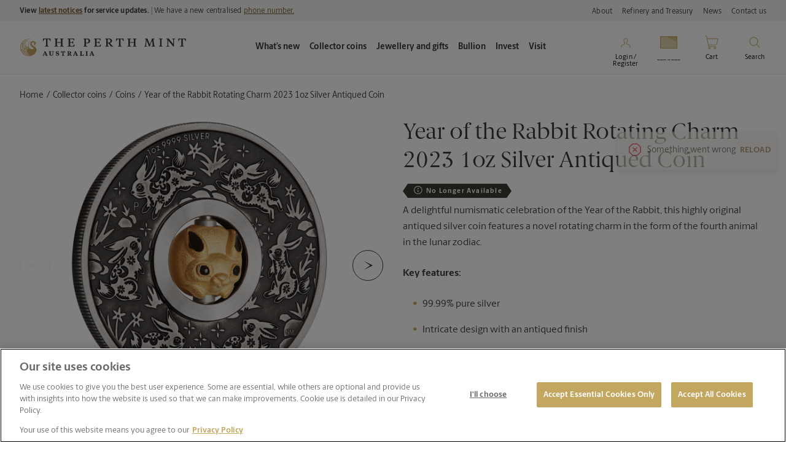

--- FILE ---
content_type: text/html; charset=utf-8
request_url: https://www.perthmint.com/shop/collector-coins/coins/year-of-the-rabbit-rotating-charm-2023-1oz-silver-antiqued-coin/
body_size: 33530
content:


<!DOCTYPE html>
<html lang="en">




<head>
	<!-- AssemblyFileVersion 1.0.0.0 -->
	<!-- AssemblyVersion 1.0.0.0 -->
	<!-- Build Number PROD: 20260109.1-Retail -->

    


	



	<script rel="preload"
			nonce="HosHj3vaQaQw+FTw7AbpWrzLD5JwSmZrz610DjLgzR4="
			class="oneTrustScript"
			type="text/javascript"
	        src="https://cdn-au.onetrust.com/consent/ab18511f-57ea-4421-8ec7-6e2caf32bdc3/OtAutoBlock.js"
			as="script">
	</script>
	<script rel="preload"
			nonce="HosHj3vaQaQw+FTw7AbpWrzLD5JwSmZrz610DjLgzR4="
			class="oneTrustScript"
			src="https://cdn-au.onetrust.com/scripttemplates/otSDKStub.js"
			type="text/javascript"
			charset="UTF-8"
			data-domain-script="ab18511f-57ea-4421-8ec7-6e2caf32bdc3"
			as="script">
	</script>
	<script nonce="HosHj3vaQaQw+FTw7AbpWrzLD5JwSmZrz610DjLgzR4="
			class="oneTrustScript"
			type="text/javascript">
			function OptanonWrapper() { }
	</script>


	<link rel="icon" type="image/x-icon" href="/favicon.ico">
	<title>Year of the Rabbit Rotating Charm 2023 1oz Silver Antiqued Coin</title>
	
	<meta charset="utf-8">
	<meta http-equiv="X-UA-Compatible" content="IE=edge">

	<meta name="viewport" property="viewport" content="width=device-width, initial-scale=1.0, viewport-fit=cover" />
	<meta name="format-detection" property="format-detection" content="telephone=no" />
	<meta name="title" property="title" content="Year of the Rabbit Rotating Charm 2023 1oz Silver Antiqued Coin" />
	<meta name="description" property="description" content="With a rotating gold-plated rabbit at its heart, this 1oz silver coin will put your lunar new year celebration in a spin. Shop online for Perth Mint silver coins." />
    
	
	<meta name="og:title" property="og:title" content="Year of the Rabbit Rotating Charm 2023 1oz Silver Antiqued Coin" />
    <meta name="og:description" property="og:description" content="With a rotating gold-plated rabbit at its heart, this 1oz silver coin will put your lunar new year celebration in a spin. Shop online for Perth Mint silver coins." />
    <meta name="og:type" property="og:type" content="website" />
    
    <meta name="og:locale" property="og:locale" content="en_GB" />
    <meta name="og:image" property="og:image" content="/globalassets/assets/product-images-e-com-pages/coins/01.-archive/2023/23m77aaa/01-2023-rotating-rabbit-1oz-silver-antiqued-coin-onedge-highres.jpg?contextmode=Default" />
    <meta name="og:image:alt" property="og:image:alt" content="01 2023 Rotating Rabbit 1oz Silver Antiqued Coin OnEdge HighRes" />
    <meta name="fb:app_id" property="fb:app_id" content="2919743914085963" />
	<meta name="twitter:card" property="twitter:card" content="summary_large_image" />
	<meta name="twitter:title" property="twitter:title" content="Year of the Rabbit Rotating Charm 2023 1oz Silver Antiqued Coin" />
	<meta name="twitter:description" property="twitter:description" content="With a rotating gold-plated rabbit at its heart, this 1oz silver coin will put your lunar new year celebration in a spin. Shop online for Perth Mint silver coins." />
	<meta name="twitter:image" property="twitter:image" content="/globalassets/assets/product-images-e-com-pages/coins/01.-archive/2023/23m77aaa/01-2023-rotating-rabbit-1oz-silver-antiqued-coin-onedge-highres.jpg?contextmode=Default" />
	<meta name="twitter:image:alt" property="twitter:image:alt" content="01 2023 Rotating Rabbit 1oz Silver Antiqued Coin OnEdge HighRes" />

	<script nonce="HosHj3vaQaQw+FTw7AbpWrzLD5JwSmZrz610DjLgzR4=">window.dataLayer = window.dataLayer || [];</script> 

	<link rel="preconnect" href="//www.gstatic.com">
	<link rel="dns-prefetch" href="//www.gstatic.com">
	<link rel="preconnect" href="//fonts.googleapis.com">
	<link rel="dns-prefetch" href="//fonts.googleapis.com">
	<link rel="dns-prefetch" href="//fonts.gstatic.com">
	<link rel="preconnect" href="//cdn.jsdelivr.net">
	<link rel="dns-prefetch" href="//cdn.jsdelivr.net">
	<link rel="dns-prefetch" href="//www.facebook.com">
	<link rel="dns-prefetch" href="//connect.facebook.net">

	<link rel="dns-prefetch" href="//www.google.com">
	<link rel="dns-prefetch" href="//www.google-analytics.com">
	<link rel="dns-prefetch" href="//www.googletagmanager.com">
	<link rel="dns-prefetch" href="//www.googletagservices.com">
	<link rel="dns-prefetch" href="//adservice.google.com.com">
	<link rel="dns-prefetch" href="//static.hotjar.com">
	<link rel="preconnect" href="//cdn.optimizely.com">
	<link rel="dns-prefetch" href="//cdn.optimizely.com">
	<link rel="dns-prefetch" href="//analytics.tiktok.com">
	<link rel="preconnect" href="//cdn-au.onetrust.com">
	<link rel="dns-prefetch" href="//cdn-au.onetrust.com">
	<link rel="dns-prefetch" href="//js.monitor.azure.com">
	<link rel="dns-prefetch" href="//snap.licdn.com">
	<link rel="dns-prefetch" href="//s.yimg.com">
	<link rel="dns-prefetch" href="//cdn.pdst.fm">
	<link rel="dns-prefetch" href="//p.adsymptotic.com">
	<link rel="dns-prefetch" href="//px.ads.linkedin.com">
	<link rel="dns-prefetch" href="//sp.analytics.yahoo.com">

	<!-- DoubleClick -->
	<link rel="dns-prefetch" href="//ad.doubleclick.net">
	<link rel="dns-prefetch" href="//googleads.g.doubleclick.net">
	<link rel="dns-prefetch" href="//stats.g.doubleclick.net">
	<link rel="dns-prefetch" href="//cm.g.doubleclick.net">

	<link rel="preload" as="image" href="/globalassets/assets/product-images-e-com-pages/coins/01.-archive/2023/23m77aaa/01-2023-rotating-rabbit-1oz-silver-antiqued-coin-onedge-highres.jpg?contextmode=Default" imagesrcset="/globalassets/assets/product-images-e-com-pages/coins/01.-archive/2023/23m77aaa/01-2023-rotating-rabbit-1oz-silver-antiqued-coin-onedge-highres.jpg?contextmode=Default?width=80 80w, /globalassets/assets/product-images-e-com-pages/coins/01.-archive/2023/23m77aaa/01-2023-rotating-rabbit-1oz-silver-antiqued-coin-onedge-highres.jpg?contextmode=Default?width=500 500w, /globalassets/assets/product-images-e-com-pages/coins/01.-archive/2023/23m77aaa/01-2023-rotating-rabbit-1oz-silver-antiqued-coin-onedge-highres.jpg?contextmode=Default?width=1000 1000w"><link rel="preload" as="image" href="/globalassets/assets/product-images-e-com-pages/coins/01.-archive/2023/23m77aaa/02-2023-rotating-rabbit-1oz-silver-antiqued-coin-straighton-highres.jpg?contextmode=Default" imagesrcset="/globalassets/assets/product-images-e-com-pages/coins/01.-archive/2023/23m77aaa/02-2023-rotating-rabbit-1oz-silver-antiqued-coin-straighton-highres.jpg?contextmode=Default?width=80 80w, /globalassets/assets/product-images-e-com-pages/coins/01.-archive/2023/23m77aaa/02-2023-rotating-rabbit-1oz-silver-antiqued-coin-straighton-highres.jpg?contextmode=Default?width=500 500w, /globalassets/assets/product-images-e-com-pages/coins/01.-archive/2023/23m77aaa/02-2023-rotating-rabbit-1oz-silver-antiqued-coin-straighton-highres.jpg?contextmode=Default?width=1000 1000w"><link rel="preload" as="image" href="/globalassets/assets/product-images-e-com-pages/coins/01.-archive/2023/23m77aaa/03-2023-rotating-rabbit-1oz-silver-antiqued-coin-sideon-highres.jpg?contextmode=Default" imagesrcset="/globalassets/assets/product-images-e-com-pages/coins/01.-archive/2023/23m77aaa/03-2023-rotating-rabbit-1oz-silver-antiqued-coin-sideon-highres.jpg?contextmode=Default?width=80 80w, /globalassets/assets/product-images-e-com-pages/coins/01.-archive/2023/23m77aaa/03-2023-rotating-rabbit-1oz-silver-antiqued-coin-sideon-highres.jpg?contextmode=Default?width=500 500w, /globalassets/assets/product-images-e-com-pages/coins/01.-archive/2023/23m77aaa/03-2023-rotating-rabbit-1oz-silver-antiqued-coin-sideon-highres.jpg?contextmode=Default?width=1000 1000w"><link rel="preload" as="image" href="/globalassets/assets/product-images-e-com-pages/coins/01.-archive/2023/23m77aaa/04-2023-rotating-rabbit-1oz-silver-antiqued-coin-obverse-highres.jpg?contextmode=Default" imagesrcset="/globalassets/assets/product-images-e-com-pages/coins/01.-archive/2023/23m77aaa/04-2023-rotating-rabbit-1oz-silver-antiqued-coin-obverse-highres.jpg?contextmode=Default?width=80 80w, /globalassets/assets/product-images-e-com-pages/coins/01.-archive/2023/23m77aaa/04-2023-rotating-rabbit-1oz-silver-antiqued-coin-obverse-highres.jpg?contextmode=Default?width=500 500w, /globalassets/assets/product-images-e-com-pages/coins/01.-archive/2023/23m77aaa/04-2023-rotating-rabbit-1oz-silver-antiqued-coin-obverse-highres.jpg?contextmode=Default?width=1000 1000w"><link rel="preload" as="image" href="/globalassets/assets/product-images-e-com-pages/coins/01.-archive/2023/23m77aaa/05-2023-rotating-rabbit-1oz-silver-antiqued-coin-incase-highres.jpg?contextmode=Default" imagesrcset="/globalassets/assets/product-images-e-com-pages/coins/01.-archive/2023/23m77aaa/05-2023-rotating-rabbit-1oz-silver-antiqued-coin-incase-highres.jpg?contextmode=Default?width=80 80w, /globalassets/assets/product-images-e-com-pages/coins/01.-archive/2023/23m77aaa/05-2023-rotating-rabbit-1oz-silver-antiqued-coin-incase-highres.jpg?contextmode=Default?width=500 500w, /globalassets/assets/product-images-e-com-pages/coins/01.-archive/2023/23m77aaa/05-2023-rotating-rabbit-1oz-silver-antiqued-coin-incase-highres.jpg?contextmode=Default?width=1000 1000w"><link rel="preload" as="image" href="/globalassets/assets/product-images-e-com-pages/coins/01.-archive/2023/23m77aaa/06-2023-rotating-rabbit-1oz-silver-antiqued-coin-inshipper-highres.jpg?contextmode=Default" imagesrcset="/globalassets/assets/product-images-e-com-pages/coins/01.-archive/2023/23m77aaa/06-2023-rotating-rabbit-1oz-silver-antiqued-coin-inshipper-highres.jpg?contextmode=Default?width=80 80w, /globalassets/assets/product-images-e-com-pages/coins/01.-archive/2023/23m77aaa/06-2023-rotating-rabbit-1oz-silver-antiqued-coin-inshipper-highres.jpg?contextmode=Default?width=500 500w, /globalassets/assets/product-images-e-com-pages/coins/01.-archive/2023/23m77aaa/06-2023-rotating-rabbit-1oz-silver-antiqued-coin-inshipper-highres.jpg?contextmode=Default?width=1000 1000w"><script type="application/ld+json" nonce="HosHj3vaQaQw+FTw7AbpWrzLD5JwSmZrz610DjLgzR4=">
             {"@context":"http://schema.org/","@type":"Product","name":"Year of the Rabbit Rotating Charm 2023 1oz Silver Antiqued Coin","url":"https://www.perthmint.com/shop/collector-coins/coins/year-of-the-rabbit-rotating-charm-2023-1oz-silver-antiqued-coin/","sku":"23M77AAA","category":null,"image":"/globalassets/assets/product-images-e-com-pages/coins/01.-archive/2023/23m77aaa/01-2023-rotating-rabbit-1oz-silver-antiqued-coin-onedge-highres.jpg?contextmode=Default","description":"<p>A delightful numismatic celebration of the Year of the Rabbit, this highly original antiqued silver coin features a novel rotating charm in the form of the fourth animal in the lunar zodiac.</p>\n<p><strong>Key features:</strong></p>\n<ul>\n<li><span style=\"color: var(--theme-color-text,#3e3a35);\">99.99% pure silver</span></li>\n<li>Intricate design with an antiqued finish</li>\n<li>Gold-plated rabbit-shaped rotating charm</li>\n</ul>","countryOfOrigin":"Australia","brand":{"@type":"http://schema.org/Brand","name":"The Perth Mint"},"offers":{"@type":"Offer","sku":"23M77AAA","priceCurrency":"AUD","priceValidUntil":"2026-01-25","url":"https://www.perthmint.com/shop/collector-coins/coins/year-of-the-rabbit-rotating-charm-2023-1oz-silver-antiqued-coin/","price":"0","itemCondition":"http://schema.org/NewCondition","availability":"http://schema.org/OutOfStock","seller":{"@type":"Organization","name":"The Perth Mint"}}}
    </script>
    



<link rel="manifest" href="/static/assets/static/site.webmanifest">


<link rel="icon" type="image/png" href="/static/assets/images/favicons/favicon-16x16.png" sizes="16x16">
<link rel="icon" type="image/png" href="/static/assets/images/favicons/favicon-32x32.png" sizes="32x32">
<link rel="apple-touch-icon" href="/static/assets/images/favicons/apple-touch-icon.png" sizes="180x180">
<link rel="mask-icon" href="/static/assets/images/favicons/safari-pinned-tab.svg" color="#c3a660">
<meta name="msapplication-TileColor" content="#c3a660">
<meta name="theme-color" content="#ffffff">


<script nonce="HosHj3vaQaQw+FTw7AbpWrzLD5JwSmZrz610DjLgzR4=" nonce-placeholder>
	window.AppGlobals = window.AppGlobals || {};
	window.CdnFallbacks = window.CdnFallbacks || [];
	window.AppHooks = window.AppHooks || {initialise: [], beforeMount: [], afterMount: [], ready: []};
</script>



	<link rel="preload" href="/static/assets/fonts/berlingske/BerlingskeSans-Bd-ccc4e718ff.woff2" as="font" type="font/woff2" crossorigin="anonymous" />
	<link rel="preload" href="/static/assets/fonts/berlingske/BerlingskeSans-Lt-ef76a1d908.woff2" as="font" type="font/woff2" crossorigin="anonymous" />
	<link rel="preload" href="/static/assets/fonts/berlingske/BerlingskeSans-Rg-b7e3fa089b.woff2" as="font" type="font/woff2" crossorigin="anonymous" />
	<link rel="preload" href="/static/assets/fonts/berlingske/BerlingskeSerif-Md-05d43da2f3.woff2" as="font" type="font/woff2" crossorigin="anonymous" />
	<link rel="preload" href="/static/assets/fonts/berlingske/BerlingskeSerif-Rg-5503a2b009.woff2" as="font" type="font/woff2" crossorigin="anonymous" />


    <link rel="preload" type="text/css" href="/static/css/main-b7399def73.css" as="style"/>	
	<link rel="stylesheet" type="text/css" href="/static/css/main-b7399def73.css"/>



    


    <!-- Google Tag Manager -->
    <script defer nonce="HosHj3vaQaQw&#x2B;FTw7AbpWrzLD5JwSmZrz610DjLgzR4=">
        (function (w, d, s, l, i) {
            w[l] = w[l] || []; w[l].push({
                'gtm.start':
                    new Date().getTime(), event: 'gtm.js'
            });
            var f = d.getElementsByTagName(s)[0],
                j = d.createElement(s), dl = l != 'dataLayer' ? '&l=' + l : ''; j.defer = true;
            j.src = 'https://www.googletagmanager.com/gtm.js?id=' + i + dl ; f.parentNode.insertBefore(j, f);
        })(window, document, 'script', 'dataLayer', 'GTM-57ZQ4XV');
    </script>
    <!-- End Google Tag Manager -->

    <!-- Hotjar Tag Manager -->
    <script defer nonce="HosHj3vaQaQw&#x2B;FTw7AbpWrzLD5JwSmZrz610DjLgzR4=">
        (function (h, o, t, j, a, r) {
            h.hj = h.hj || function () { (h.hj.q = h.hj.q || []).push(arguments) };
            h._hjSettings = { hjid: 2873750, hjsv: 6 };
            a = o.getElementsByTagName('head')[0];
            r = o.createElement('script'); r.defer = 1;
            r.src = t + h._hjSettings.hjid + j + h._hjSettings.hjsv;
            a.appendChild(r);
        })(window, document, 'https://static.hotjar.com/c/hotjar-', '.js?sv=');
    </script>
    <!-- End Hotjar Tag Manager -->


    <script id="tpmCustomerObject" nonce="HosHj3vaQaQw&#x2B;FTw7AbpWrzLD5JwSmZrz610DjLgzR4=" type="application/json"></script>
    <script type="text/javascript" nonce="HosHj3vaQaQw&#x2B;FTw7AbpWrzLD5JwSmZrz610DjLgzR4=">
        const enableHotjarIdentify = true;

        let options = {
            method: 'GET'
        };

        fetch(`/api/customerobject`, options)
            .then(response => response.json())
            .then(body => {
                var jsonElement = document.getElementById('tpmCustomerObject');
                jsonElement.innerHTML = JSON.stringify(body);
                jsonElement.classList.add("is-loaded");

                if (enableHotjarIdentify) {
                    jsonElement.classList.add("is-hotJarEnabled");
                }
            });
    </script>

    <script id="pageMetadataObject" nonce="HosHj3vaQaQw&#x2B;FTw7AbpWrzLD5JwSmZrz610DjLgzR4=" type="application/json">
        {"title":"2023 Year of the Rabbit Rotating Bead 1oz Silver Antiqued","pageUrl":"https://www.perthmint.com/shop/collector-coins/coins/year-of-the-rabbit-rotating-charm-2023-1oz-silver-antiqued-coin/","pageType":"PDP","cmsType":"Web product","pageId":13926,"erpId":"P_5637437081_00000141"}</script>
    <script type="text/javascript" nonce="HosHj3vaQaQw&#x2B;FTw7AbpWrzLD5JwSmZrz610DjLgzR4=">
        function getBreadcrumbs() {
            let pageMetadata = document.getElementById("pageMetadataObject"), breadcrumbs = document.getElementById("pageBreadcrumb");
            if (pageMetadata) {
                if (breadcrumbs) {
                    let breadcrumbElements = breadcrumbs.querySelectorAll("li"), breadcrumbArray = [];
                    breadcrumbElements.forEach(el => {
                        let breadcrumbTxt = "";
                        el.childNodes.forEach(child => {
                            breadcrumbTxt = child.outerText, child.nodeType === Node.TEXT_NODE && (breadcrumbTxt = child.textContent.trim())
                        }), breadcrumbArray.push(breadcrumbTxt)
                    });
                    let oldJson = JSON.parse(pageMetadata.innerText);
                    oldJson.breadcrumb = breadcrumbArray;
                    let updatedJson = JSON.stringify(oldJson);
                    pageMetadata.innerText = updatedJson
                }
                pageMetadata.classList.add("is-loaded");
            }
        }

        if (!window.breadCrumbTimer) {
            window.breadCrumbTimer = window.setInterval(checkDocumentReady, 500);
        }

        function checkDocumentReady() {
            if (document.documentElement.classList.contains("is-ready")) {
                window.clearInterval(window.breadCrumbTimer);
                getBreadcrumbs();
            }
        }

    </script>

	<script async rel="preload" nonce="HosHj3vaQaQw+FTw7AbpWrzLD5JwSmZrz610DjLgzR4=" src="/script/metadata.js?v=1.0.0.0" as="script"></script>
	<script nonce="HosHj3vaQaQw+FTw7AbpWrzLD5JwSmZrz610DjLgzR4=" >
!function(T,l,y){var S=T.location,k="script",D="instrumentationKey",C="ingestionendpoint",I="disableExceptionTracking",E="ai.device.",b="toLowerCase",w="crossOrigin",N="POST",e="appInsightsSDK",t=y.name||"appInsights";(y.name||T[e])&&(T[e]=t);var n=T[t]||function(d){var g=!1,f=!1,m={initialize:!0,queue:[],sv:"5",version:2,config:d};function v(e,t){var n={},a="Browser";return n[E+"id"]=a[b](),n[E+"type"]=a,n["ai.operation.name"]=S&&S.pathname||"_unknown_",n["ai.internal.sdkVersion"]="javascript:snippet_"+(m.sv||m.version),{time:function(){var e=new Date;function t(e){var t=""+e;return 1===t.length&&(t="0"+t),t}return e.getUTCFullYear()+"-"+t(1+e.getUTCMonth())+"-"+t(e.getUTCDate())+"T"+t(e.getUTCHours())+":"+t(e.getUTCMinutes())+":"+t(e.getUTCSeconds())+"."+((e.getUTCMilliseconds()/1e3).toFixed(3)+"").slice(2,5)+"Z"}(),iKey:e,name:"Microsoft.ApplicationInsights."+e.replace(/-/g,"")+"."+t,sampleRate:100,tags:n,data:{baseData:{ver:2}}}}var h=d.url||y.src;if(h){function a(e){var t,n,a,i,r,o,s,c,u,p,l;g=!0,m.queue=[],f||(f=!0,t=h,s=function(){var e={},t=d.connectionString;if(t)for(var n=t.split(";"),a=0;a<n.length;a++){var i=n[a].split("=");2===i.length&&(e[i[0][b]()]=i[1])}if(!e[C]){var r=e.endpointsuffix,o=r?e.location:null;e[C]="https://"+(o?o+".":"")+"dc."+(r||"services.visualstudio.com")}return e}(),c=s[D]||d[D]||"",u=s[C],p=u?u+"/v2/track":d.endpointUrl,(l=[]).push((n="SDK LOAD Failure: Failed to load Application Insights SDK script (See stack for details)",a=t,i=p,(o=(r=v(c,"Exception")).data).baseType="ExceptionData",o.baseData.exceptions=[{typeName:"SDKLoadFailed",message:n.replace(/\./g,"-"),hasFullStack:!1,stack:n+"\nSnippet failed to load ["+a+"] -- Telemetry is disabled\nHelp Link: https://go.microsoft.com/fwlink/?linkid=2128109\nHost: "+(S&&S.pathname||"_unknown_")+"\nEndpoint: "+i,parsedStack:[]}],r)),l.push(function(e,t,n,a){var i=v(c,"Message"),r=i.data;r.baseType="MessageData";var o=r.baseData;return o.message='AI (Internal): 99 message:"'+("SDK LOAD Failure: Failed to load Application Insights SDK script (See stack for details) ("+n+")").replace(/\"/g,"")+'"',o.properties={endpoint:a},i}(0,0,t,p)),function(e,t){if(JSON){var n=T.fetch;if(n&&!y.useXhr)n(t,{method:N,body:JSON.stringify(e),mode:"cors"});else if(XMLHttpRequest){var a=new XMLHttpRequest;a.open(N,t),a.setRequestHeader("Content-type","application/json"),a.send(JSON.stringify(e))}}}(l,p))}function i(e,t){f||setTimeout(function(){!t&&m.core||a()},500)}var e=function(){var n=l.createElement(k);n.src=h;var e=y[w];return!e&&""!==e||"undefined"==n[w]||(n[w]=e),n.onload=i,n.onerror=a,n.onreadystatechange=function(e,t){"loaded"!==n.readyState&&"complete"!==n.readyState||i(0,t)},n}();y.ld<0?l.getElementsByTagName("head")[0].appendChild(e):setTimeout(function(){l.getElementsByTagName(k)[0].parentNode.appendChild(e)},y.ld||0)}try{m.cookie=l.cookie}catch(p){}function t(e){for(;e.length;)!function(t){m[t]=function(){var e=arguments;g||m.queue.push(function(){m[t].apply(m,e)})}}(e.pop())}var n="track",r="TrackPage",o="TrackEvent";t([n+"Event",n+"PageView",n+"Exception",n+"Trace",n+"DependencyData",n+"Metric",n+"PageViewPerformance","start"+r,"stop"+r,"start"+o,"stop"+o,"addTelemetryInitializer","setAuthenticatedUserContext","clearAuthenticatedUserContext","flush"]),m.SeverityLevel={Verbose:0,Information:1,Warning:2,Error:3,Critical:4};var s=(d.extensionConfig||{}).ApplicationInsightsAnalytics||{};if(!0!==d[I]&&!0!==s[I]){var c="onerror";t(["_"+c]);var u=T[c];T[c]=function(e,t,n,a,i){var r=u&&u(e,t,n,a,i);return!0!==r&&m["_"+c]({message:e,url:t,lineNumber:n,columnNumber:a,error:i}),r},d.autoExceptionInstrumented=!0}return m}(y.cfg);function a(){y.onInit&&y.onInit(n)}(T[t]=n).queue&&0===n.queue.length?(n.queue.push(a),n.trackPageView({})):a()}(window,document,{src: "https://js.monitor.azure.com/scripts/b/ai.2.gbl.min.js", crossOrigin: "anonymous", cfg: { instrumentationKey:'e8dbb41e-1f37-4f68-9fe0-d61e63527aed', disableCookiesUsage: false }});
</script>

	    <script nonce="HosHj3vaQaQw+FTw7AbpWrzLD5JwSmZrz610DjLgzR4=">
		    function reCaptchaReady() {
			    document.dispatchEvent(new CustomEvent('reCaptchaReady'));
		    }
	    </script>
	    <script nonce="HosHj3vaQaQw+FTw7AbpWrzLD5JwSmZrz610DjLgzR4=" src="https://www.google.com/recaptcha/api.js?render=6Lem_vAcAAAAACTpaayHUYT_4Orh9fmz9iSq5fyo&onload=reCaptchaReady" async defer></script>

</head>

<body data-version="1.0.0.0">
	<noscript>
<iframe src="https://www.googletagmanager.com/ns.html?id=GTM-57ZQ4XV" height="0" width="0" style="display:none;visibility:hidden"></iframe>
</noscript>

    

	<a class="screen-reader bg-white u-text-bold" href="#mainContent" tabindex="0">Skip to Content</a>

	<div id="app" class="main">
		<analytics-component></analytics-component>




<header id="header" class="header" role="banner" data-toggler="header--has-search">
	<div class="top-bar">
		<div class="top-bar__inner">
			
<div class="left-text f-pollux px-2 pl-lg-4">
	

<div class="rich-text">
	<strong>View <a href="https://aus01.safelinks.protection.outlook.com/?url=https%3A%2F%2Fwww.perthmint.com%2Fcustomer-care%2Flatest-notices%2F&amp;data=05%7C02%7CMinaxi.Pitroda%40perthmint.com%7C90e8cffe63f5413924ab08de2831ccdb%7Ccc85cee5e5c84c93b93ad12419e89c07%7C0%7C0%7C638992391636780619%7CUnknown%7CTWFpbGZsb3d8eyJFbXB0eU1hcGkiOnRydWUsIlYiOiIwLjAuMDAwMCIsIlAiOiJXaW4zMiIsIkFOIjoiTWFpbCIsIldUIjoyfQ%3D%3D%7C0%7C%7C%7C&amp;sdata=5S8FQWsKZDT828FBBz4ooWZiQb51IoOCQKQIWevhjF0%3D&amp;reserved=0">latest notices</a> for service updates. |&nbsp;</strong>We have a new centralised <a href="https://aus01.safelinks.protection.outlook.com/?url=https%3A%2F%2Fwww.perthmint.com%2Fcustomer-care%2Fcontact-us%2F&amp;data=05%7C02%7CMinaxi.Pitroda%40perthmint.com%7C90e8cffe63f5413924ab08de2831ccdb%7Ccc85cee5e5c84c93b93ad12419e89c07%7C0%7C0%7C638992391636867423%7CUnknown%7CTWFpbGZsb3d8eyJFbXB0eU1hcGkiOnRydWUsIlYiOiIwLjAuMDAwMCIsIlAiOiJXaW4zMiIsIkFOIjoiTWFpbCIsIldUIjoyfQ%3D%3D%7C0%7C%7C%7C&amp;sdata=vDitxozqtjb0M%2BmMsEyn1T0L%2F7Gq8cHFFHWkQc5lmE0%3D&amp;reserved=0">phone number.</a>
</div>

</div>

			<div class="right-links show-for-medium px-2 pr-lg-4">
				<ul class="m-0 pl-0">
							<li class="pl-2 mb-0">
								<a href="/about/" class="f-pollux">
									About
								</a>
							</li>
							<li class="pl-2 mb-0">
								<a href="/refinery-treasury/" class="f-pollux">
									Refinery and Treasury
								</a>
							</li>
							<li class="pl-2 mb-0">
								<a href="/news/" class="f-pollux">
									News
								</a>
							</li>
							<li class="pl-2 mb-0">
								<a href="/customer-care/contact-us/" class="f-pollux">
									Contact us
								</a>
							</li>
				</ul>
			</div>
		</div>
	</div>
    


<div class="header__sticky-wrapper" id="header-navigation--desktop" data-sticky-container>
    <div class="header__sticky show-for-medium" data-sticky data-sticky-on="medium" data-margin-top="0" data-top-anchor="header-navigation--desktop">
        <div class="header__inner px-2">

            <div class="header__logos mx-1 mx-md-0">
                <a href="/">
                    <img class="header__logo px-1 px-md-2" src="/tpm-home---site-settings/contentassets/logo.svg" alt="The Perth Mint" width="270" height="84">
                </a>
            </div>

            <nav class="header__desktop-menu" role="navigation">
                <ul class="header__menu show-for-xlarge">
                            <li class="header__menu-list py-2 px-1 has-dropdown">
                                <button style="font-weight:bold" class="header__menu-item" type="button" data-toggle="item-xlarge-fcf4b2b3-5ead-45bc-9d35-1f3c2fa620cf-submenu"><strong>What&#x2019;s new</strong></button>
                                <div class="header__dropdown pt-4 pb-2" id="item-xlarge-fcf4b2b3-5ead-45bc-9d35-1f3c2fa620cf-submenu" data-dropdown data-position="bottom" data-auto-focus="true" data-close-on-click="true">
                                    <div class="header__dropdown-inner px-2 pt-2">
                                        <div class="header__dropdown-blocks mb-2">
                                                    <div class="header__dropdown-block pl-2">
                                                        <h4 class="header__dropdown-block-title mb-3 f-vega">
FEATURED                                                        </h4>
                                                            <ul>
                                                                    <li class="f-canopus">
                                                                        <a href="https://www.perthmint.com/collector-coins/information-for-coin-collectors/vip/">
                                                                            Collector VIP rewards program
                                                                        </a>
                                                                    </li>
                                                                    <li class="f-canopus">
                                                                        <a href="https://www.perthmint.com/collector-coins/information-for-coin-collectors/get-started/">
                                                                            Get started with coin collecting
                                                                        </a>
                                                                    </li>
                                                                    <li class="f-canopus">
                                                                        <a href="https://www.perthmint.com/campaigns/jewelled-turtle/">
                                                                            Masterpieces: The Jewelled Turtle
                                                                        </a>
                                                                    </li>
                                                                    <li class="f-canopus">
                                                                        <a href="https://www.perthmint.com/visit/">
                                                                            What&#x27;s on at The Perth Mint
                                                                        </a>
                                                                    </li>


                                                            </ul>
                                                    </div>
                                                    <div class="header__dropdown-block pl-2">
                                                        <h4 class="header__dropdown-block-title mb-3 f-vega">
COLLECTOR COINS                                                        </h4>
                                                            <ul>
                                                                    <li class="f-canopus">
                                                                        <a href="https://www.perthmint.com/shop/themes/lunar/?p_type=1073746520_1073746522&amp;p_type=1073746520_1073746523&amp;page=1&amp;pageSize=12&amp;query=&amp;sortValue=4&amp;m_new=2025-01-16">
                                                                            Lunar new year
                                                                        </a>
                                                                    </li>
                                                                    <li class="f-canopus">
                                                                        <a href="https://www.perthmint.com/shop/collector-coins/?archived=false&amp;p_tag=New&amp;page=1&amp;pageSize=12&amp;query=&amp;sortValue=4">
                                                                            Recent releases
                                                                        </a>
                                                                    </li>
                                                                    <li class="f-canopus">
                                                                        <a href="https://www.perthmint.com/shop/collector-coins/?p_year=2026&amp;page=1&amp;pageSize=12&amp;query=&amp;sortValue=4">
                                                                            2026 coins
                                                                        </a>
                                                                    </li>
                                                                    <li class="f-canopus">
                                                                        <a href="https://www.perthmint.com/collector-coins/information-for-coin-collectors/upcoming-coin-releases/">
                                                                            Upcoming coin releases
                                                                        </a>
                                                                    </li>
                                                                    <li class="f-canopus">
                                                                        <a href="https://www.perthmint.com/collector-coins/information-for-coin-collectors/latest-catalogue/">
                                                                            Browse latest catalogue
                                                                        </a>
                                                                    </li>
                                                                    <li class="f-canopus">
                                                                        <a href="https://www.perthmint.com/campaigns/lunar-series-iii/">
                                                                            Australian Lunar Series III - Year of the Snake
                                                                        </a>
                                                                    </li>

                                                                    <li class="f-canopus mt-3 u-italic">
                                                                        <a href="https://www.perthmint.com/shop/collector-coins/">View all collector coins</a>
                                                                    </li>

                                                            </ul>
                                                    </div>
                                                    <div class="header__dropdown-block pl-2">
                                                        <h4 class="header__dropdown-block-title mb-3 f-vega">
BULLION                                                        </h4>
                                                            <ul>
                                                                    <li class="f-canopus">
                                                                        <a href="https://www.perthmint.com/shop/bullion/?archived=false&amp;p_tag=New&amp;page=1&amp;pageSize=12&amp;query=&amp;sortValue=4">
                                                                            Recent releases - Bullion
                                                                        </a>
                                                                    </li>
                                                                    <li class="f-canopus">
                                                                        <a href="https://www.perthmint.com/bullion/information-for-bullion-buyers/upcoming-bullion-coin-releases/">
                                                                            Upcoming coin releases
                                                                        </a>
                                                                    </li>
                                                                    <li class="f-canopus">
                                                                        <a href="https://www.perthmint.com/news/investor/">
                                                                            Latest investor news
                                                                        </a>
                                                                    </li>

                                                                    <li class="f-canopus mt-3 u-italic">
                                                                        <a href="https://www.perthmint.com/shop/bullion/">View all bullion</a>
                                                                    </li>

                                                            </ul>
                                                    </div>
                                        </div>
                                            <div class="header__menu-promos mt-2 pt-2">
                                                    <div class="header__sublink pr-2">
                                                        <a href="https://www.perthmint.com/collector-coins/collector-coin-themes/" class="f-canopus py-1">
                                                            <i>Discover new collector coins</i>
                                                        </a>
                                                    </div>

                                                    <a class="a-grow" href="https://nam.dcv.ms/N8DDyBQSwX" target="_blank">
                                                        <div class="header__promo ml-4">
                                                            <img class="a-grow-target" data-src="/contentassets/ee20061a6b9f4fac8977ee82246b5d7f/annual-customer-survey-2026-menu-banner.png" alt="Annual retail survey 2026 - Menu banner" v-progressive />
                                                        </div>
                                                    </a>
                                                    <a class="a-grow" href="https://www.perthmint.com/search/product-search/?p_occasion=Valentines&#x2B;Day&amp;page=1&amp;pageSize=36&amp;query&amp;sortValue=0">
                                                        <div class="header__promo ml-4">
                                                            <img class="a-grow-target" data-src="/globalassets/assets/campaigns/valentines-day/2026/valentines-2026-menu-banner-600x600.jpg" alt="Shop Valentine&#x27;s 2026 - jewellery" v-progressive />
                                                        </div>
                                                    </a>
                                                    <a class="a-grow" href="https://www.perthmint.com/shop/themes/lunar/?p_type=1073746520_all&amp;page=1&amp;pageSize=12&amp;query=&amp;sortValue=4" target="_self">
                                                        <div class="header__promo ml-4">
                                                            <img class="a-grow-target" data-src="/globalassets/assets/campaigns/australian-lunar-series-iii/2026---year-of-the-horse/launch/year-of-the-horse-lunar-coin---the-perth-mint-2026-600x600.jpg" alt="Year of the Horse lunar gold and silver coins - The Perth Mint 2026" v-progressive />
                                                        </div>
                                                    </a>
                                            </div>
                                    </div>
                                </div>
                            </li>
                            <li class="header__menu-list py-2 px-1 has-dropdown">
                                <button style="font-weight:bold" class="header__menu-item" type="button" data-toggle="item-xlarge-e78d6228-0f28-431d-a915-867e5d9cd61b-submenu"><strong>Collector coins</strong></button>
                                <div class="header__dropdown pt-4 pb-2" id="item-xlarge-e78d6228-0f28-431d-a915-867e5d9cd61b-submenu" data-dropdown data-position="bottom" data-auto-focus="true" data-close-on-click="true">
                                    <div class="header__dropdown-inner px-2 pt-2">
                                        <div class="header__dropdown-blocks mb-2">
                                                    <div class="header__dropdown-block pl-2">
                                                        <h4 class="header__dropdown-block-title mb-3 f-vega">
                                                                <a href="https://www.perthmint.com/collector-coins/">COLLECTOR COINS</a>
                                                        </h4>
                                                            <ul>
                                                                    <li class="f-canopus">
                                                                        <a href="https://www.perthmint.com/shop/collector-coins/?archived=false&amp;p_tag=New&amp;page=1&amp;pageSize=12&amp;query=&amp;sortValue=4">
                                                                            New releases
                                                                        </a>
                                                                    </li>
                                                                    <li class="f-canopus">
                                                                        <a href="https://www.perthmint.com/collector-coins/information-for-coin-collectors/vip/">
                                                                            Collector VIP rewards program
                                                                        </a>
                                                                    </li>
                                                                    <li class="f-canopus">
                                                                        <a href="https://www.perthmint.com/collector-coins/information-for-coin-collectors/">
                                                                            Information for coin collectors
                                                                        </a>
                                                                    </li>
                                                                    <li class="f-canopus">
                                                                        <a href="https://www.perthmint.com/collector-coins/information-for-coin-collectors/upcoming-coin-releases/" target="_self">
                                                                            Upcoming coin releases
                                                                        </a>
                                                                    </li>
                                                                    <li class="f-canopus">
                                                                        <a href="https://www.perthmint.com/invest/information-for-investors/metal-prices/">
                                                                            Gold and silver prices
                                                                        </a>
                                                                    </li>
                                                                    <li class="f-canopus">
                                                                        <a href="https://www.perthmint.com/collector-coins/information-for-coin-collectors/declared-mintages/" target="_self">
                                                                            Declared  mintages
                                                                        </a>
                                                                    </li>
                                                                    <li class="f-canopus">
                                                                        <a href="https://www.perthmint.com/news/collector/">
                                                                            Coin collector news
                                                                        </a>
                                                                    </li>
                                                                    <li class="f-canopus">
                                                                        <a href="https://www.perthmint.com/customer-care/find-a-distributor/coin-distributors/">
                                                                            Find a distributor
                                                                        </a>
                                                                    </li>


                                                            </ul>
                                                    </div>
                                                    <div class="header__dropdown-block pl-2">
                                                        <h4 class="header__dropdown-block-title mb-3 f-vega">
BY METAL                                                        </h4>
                                                            <ul>
                                                                    <li class="f-canopus">
                                                                        <a href="https://www.perthmint.com/shop/collector-coins/?p_metal=Gold">
                                                                            Gold
                                                                        </a>
                                                                    </li>
                                                                    <li class="f-canopus">
                                                                        <a href="https://www.perthmint.com/shop/collector-coins/?p_metal=Silver">
                                                                            Silver
                                                                        </a>
                                                                    </li>
                                                                    <li class="f-canopus">
                                                                        <a href="https://www.perthmint.com/shop/collector-coins/?p_metal=Base&#x2B;Metal">
                                                                            Base metal
                                                                        </a>
                                                                    </li>

                                                                    <li class="f-canopus mt-3 u-italic">
                                                                        <a href="https://www.perthmint.com/shop/collector-coins/">Shop all collector coins</a>
                                                                    </li>

                                                            </ul>
                                                    </div>
                                                    <div class="header__dropdown-block pl-2">
                                                        <h4 class="header__dropdown-block-title mb-3 f-vega">
FEATURED                                                        </h4>
                                                            <ul>
                                                                    <li class="f-canopus">
                                                                        <a href="https://www.perthmint.com/shop/collector-coins/?p_year=2026&amp;page=1&amp;pageSize=12&amp;query=&amp;sortValue=4">
                                                                            2026 coins
                                                                        </a>
                                                                    </li>
                                                                    <li class="f-canopus">
                                                                        <a href="https://www.perthmint.com/shop/collector-coins/?p_year=2025&amp;page=1&amp;pageSize=12&amp;query=&amp;sortValue=0">
                                                                            2025 coins
                                                                        </a>
                                                                    </li>
                                                                    <li class="f-canopus">
                                                                        <a href="https://www.perthmint.com/shop/collector-coins/?p_tag=Don&#x27;t&#x2B;Miss&#x2B;Out&amp;page=1&amp;pageSize=36&amp;query=&amp;sortValue=4">
                                                                            Don&#x27;t miss out
                                                                        </a>
                                                                    </li>
                                                                    <li class="f-canopus">
                                                                        <a href="https://www.perthmint.com/campaigns/masterpieces/">
                                                                            Masterpieces
                                                                        </a>
                                                                    </li>
                                                                    <li class="f-canopus">
                                                                        <a href="https://www.perthmint.com/shop/collector-coins/innovative-coins/">
                                                                            Innovative coins
                                                                        </a>
                                                                    </li>
                                                                    <li class="f-canopus">
                                                                        <a href="https://www.perthmint.com/shop/collector-coins/sovereigns/">
                                                                            Sovereigns
                                                                        </a>
                                                                    </li>
                                                                    <li class="f-canopus">
                                                                        <a href="https://www.perthmint.com/shop/collector-coins/?p_availability=Sold&#x2B;Out&amp;p_availability=No&#x2B;Longer&#x2B;Available&amp;page=1&amp;pageSize=12&amp;query=&amp;sortValue=4">
                                                                            Archived coins
                                                                        </a>
                                                                    </li>


                                                            </ul>
                                                    </div>
                                                    <div class="header__dropdown-block pl-2">
                                                        <h4 class="header__dropdown-block-title mb-3 f-vega">
                                                                <a href="https://www.perthmint.com/collector-coins/collector-coin-themes/">ALL THEMES</a>
                                                        </h4>
                                                            <ul>
                                                                    <li class="f-canopus">
                                                                        <a href="https://www.perthmint.com/collector-coins/collector-coin-themes/pop-culture/">
                                                                            Pop culture
                                                                        </a>
                                                                    </li>
                                                                    <li class="f-canopus">
                                                                        <a href="https://www.perthmint.com/collector-coins/collector-coin-themes/australian/" target="_self">
                                                                            Australian
                                                                        </a>
                                                                    </li>
                                                                    <li class="f-canopus">
                                                                        <a href="https://www.perthmint.com/collector-coins/collector-coin-themes/historical/">
                                                                            Historical
                                                                        </a>
                                                                    </li>
                                                                    <li class="f-canopus">
                                                                        <a href="https://www.perthmint.com/shop/themes/historical/royalty/">
                                                                            Royalty
                                                                        </a>
                                                                    </li>
                                                                    <li class="f-canopus">
                                                                        <a href="https://www.perthmint.com/collector-coins/collector-coin-themes/lunar/" target="_self">
                                                                            Lunar
                                                                        </a>
                                                                    </li>
                                                                    <li class="f-canopus">
                                                                        <a href="https://www.perthmint.com/collector-coins/collector-coin-themes/chinese/">
                                                                            Chinese
                                                                        </a>
                                                                    </li>
                                                                    <li class="f-canopus">
                                                                        <a href="https://www.perthmint.com/collector-coins/collector-coin-themes/animals/">
                                                                            Animals
                                                                        </a>
                                                                    </li>
                                                                    <li class="f-canopus">
                                                                        <a href="https://www.perthmint.com/search/product-search/?archived=false&amp;p_occasion=ANZAC&#x2B;Day&amp;p_occasion=Birthday&amp;p_occasion=Celebration&amp;p_occasion=Chinese&#x2B;New&#x2B;Year&amp;p_occasion=Christmas&amp;p_occasion=Diwali&amp;p_occasion=Father&#x27;s&#x2B;Day&amp;p_occasion=Graduation&amp;p_occasion=Mother&#x27;s&#x2B;Day&amp;p_occasion=Valentines&#x2B;Day&amp;p_occasion=Weddings,&#x2B;Anniversaries&#x2B;%26&#x2B;Engagements&amp;page=1&amp;pageSize=12&amp;query=&amp;sortValue=4">
                                                                            Occasions
                                                                        </a>
                                                                    </li>


                                                            </ul>
                                                    </div>
                                        </div>
                                            <div class="header__menu-promos mt-2 pt-2">
                                                    <div class="header__sublink pr-2">
                                                        <a href="https://www.perthmint.com/collector-coins/" class="f-canopus py-1">
                                                            <i>Learn more about collector coins</i>
                                                        </a>
                                                    </div>

                                                    <a class="a-grow" href="https://nam.dcv.ms/N8DDyBQSwX" target="_blank">
                                                        <div class="header__promo ml-4">
                                                            <img class="a-grow-target" data-src="/contentassets/ee20061a6b9f4fac8977ee82246b5d7f/annual-customer-survey-2026-menu-banner.png" alt="Annual retail survey 2026 - Menu banner" v-progressive />
                                                        </div>
                                                    </a>
                                                    <a class="a-grow" href="https://www.perthmint.com/shop/themes/lunar/?p_type=1073746520_all&amp;page=1&amp;pageSize=12&amp;query=&amp;sortValue=4" target="_self">
                                                        <div class="header__promo ml-4">
                                                            <img class="a-grow-target" data-src="/globalassets/assets/campaigns/australian-lunar-series-iii/2026---year-of-the-horse/launch/year-of-the-horse-lunar-coin---the-perth-mint-2026-600x600.jpg" alt="Year of the Horse lunar gold and silver coins - The Perth Mint 2026" v-progressive />
                                                        </div>
                                                    </a>
                                                    <a class="a-grow" href="https://www.perthmint.com/shop/themes/pop-culture/stranger-things/" target="_self">
                                                        <div class="header__promo ml-4">
                                                            <img class="a-grow-target" data-src="/globalassets/assets/campaigns/stranger-things/stranger-things-coins-launch---the-perth-mint-600-x-600.jpg" alt="Stranger Things coins - The Perth Mint" v-progressive />
                                                        </div>
                                                    </a>
                                            </div>
                                    </div>
                                </div>
                            </li>
                            <li class="header__menu-list py-2 px-1 has-dropdown">
                                <button style="font-weight:bold" class="header__menu-item" type="button" data-toggle="item-xlarge-ef6c9384-8a43-4a4e-9f26-ffd7d69b3c69-submenu"><strong>Jewellery and gifts</strong></button>
                                <div class="header__dropdown pt-4 pb-2" id="item-xlarge-ef6c9384-8a43-4a4e-9f26-ffd7d69b3c69-submenu" data-dropdown data-position="bottom" data-auto-focus="true" data-close-on-click="true">
                                    <div class="header__dropdown-inner px-2 pt-2">
                                        <div class="header__dropdown-blocks mb-2">
                                                    <div class="header__dropdown-block pl-2">
                                                        <h4 class="header__dropdown-block-title mb-3 f-vega">
SHOP BY CATEGORY                                                        </h4>
                                                            <ul>
                                                                    <li class="f-canopus">
                                                                        <a href="https://www.perthmint.com/shop/jewellery/wedding-bands/">
                                                                            Wedding bands
                                                                        </a>
                                                                    </li>
                                                                    <li class="f-canopus">
                                                                        <a href="https://www.perthmint.com/shop/jewellery/engagement-rings/">
                                                                            Engagement rings
                                                                        </a>
                                                                    </li>
                                                                    <li class="f-canopus">
                                                                        <a href="https://www.perthmint.com/shop/jewellery/rings/">
                                                                            Rings
                                                                        </a>
                                                                    </li>
                                                                    <li class="f-canopus">
                                                                        <a href="https://www.perthmint.com/shop/jewellery/necklaces-and-pendants/">
                                                                            Necklaces and pendants
                                                                        </a>
                                                                    </li>
                                                                    <li class="f-canopus">
                                                                        <a href="https://www.perthmint.com/shop/jewellery/bracelets/">
                                                                            Bracelets
                                                                        </a>
                                                                    </li>
                                                                    <li class="f-canopus">
                                                                        <a href="https://www.perthmint.com/shop/jewellery/earrings/">
                                                                            Earrings
                                                                        </a>
                                                                    </li>
                                                                    <li class="f-canopus">
                                                                        <a href="https://www.perthmint.com/shop/jewellery/?archived=false&amp;p_gemstones=Natural&#x2B;Nugget&amp;page=1&amp;pageSize=12&amp;query=&amp;sortValue=4">
                                                                            Natural nuggets
                                                                        </a>
                                                                    </li>
                                                                    <li class="f-canopus">
                                                                        <a href="https://www.perthmint.com/shop/loose-diamonds/">
                                                                            Loose pink diamonds
                                                                        </a>
                                                                    </li>

                                                                    <li class="f-canopus mt-3 u-italic">
                                                                        <a href="https://www.perthmint.com/shop/jewellery/">Shop all categories</a>
                                                                    </li>

                                                            </ul>
                                                    </div>
                                                    <div class="header__dropdown-block pl-2">
                                                        <h4 class="header__dropdown-block-title mb-3 f-vega">
SHOP BY GEMSTONE                                                        </h4>
                                                            <ul>
                                                                    <li class="f-canopus">
                                                                        <a href="https://www.perthmint.com/shop/jewellery/?archived=false&amp;p_gemstones=Diamond&amp;page=1&amp;pageSize=12&amp;query=&amp;sortValue=0">
                                                                            Diamonds
                                                                        </a>
                                                                    </li>
                                                                    <li class="f-canopus">
                                                                        <a href="https://www.perthmint.com/shop/jewellery/?archived=false&amp;p_gemstones=Pink&#x2B;Diamond&amp;page=2&amp;pageSize=12&amp;query=&amp;sortValue=0">
                                                                            Pink diamonds
                                                                        </a>
                                                                    </li>
                                                                    <li class="f-canopus">
                                                                        <a href="https://www.perthmint.com/shop/jewellery/?archived=false&amp;p_gemstones=Yellow&#x2B;Diamond&amp;page=1&amp;pageSize=12&amp;query=&amp;sortValue=0">
                                                                            Yellow diamonds
                                                                        </a>
                                                                    </li>
                                                                    <li class="f-canopus">
                                                                        <a href="https://www.perthmint.com/shop/jewellery/?archived=false&amp;p_gemstones=Emerald&amp;page=1&amp;pageSize=12&amp;query=&amp;sortValue=0">
                                                                            Emeralds
                                                                        </a>
                                                                    </li>
                                                                    <li class="f-canopus">
                                                                        <a href="https://www.perthmint.com/shop/jewellery/?archived=false&amp;p_gemstones=Sapphire&amp;page=1&amp;pageSize=12&amp;query=&amp;sortValue=0">
                                                                            Sapphires
                                                                        </a>
                                                                    </li>
                                                                    <li class="f-canopus">
                                                                        <a href="https://www.perthmint.com/shop/jewellery/?archived=false&amp;p_gemstones=Ruby&amp;page=1&amp;pageSize=12&amp;query=&amp;sortValue=0">
                                                                            Rubies
                                                                        </a>
                                                                    </li>
                                                                    <li class="f-canopus">
                                                                        <a href="https://www.perthmint.com/shop/jewellery/?archived=false&amp;p_gemstones=Opal&amp;page=1&amp;pageSize=12&amp;query=&amp;sortValue=0">
                                                                            Opals
                                                                        </a>
                                                                    </li>
                                                                    <li class="f-canopus">
                                                                        <a href="https://www.perthmint.com/shop/jewellery/?archived=false&amp;p_gemstones=Pearl&amp;page=1&amp;pageSize=12&amp;query=&amp;sortValue=0">
                                                                            Pearls
                                                                        </a>
                                                                    </li>


                                                            </ul>
                                                    </div>
                                                    <div class="header__dropdown-block pl-2">
                                                        <h4 class="header__dropdown-block-title mb-3 f-vega">
                                                                <a href="https://www.perthmint.com/visit/jewellery-store/">SHOP IN STORE</a>
                                                        </h4>
                                                            <ul>
                                                                    <li class="f-canopus">
                                                                        <a href="https://www.perthmint.com/visit/jewellery-store/luxury-boutique/">
                                                                            Luxury boutique
                                                                        </a>
                                                                    </li>
                                                                    <li class="f-canopus">
                                                                        <a href="https://www.perthmint.com/visit/jewellery-store/wedding/">
                                                                            Wedding jewellery
                                                                        </a>
                                                                    </li>
                                                                    <li class="f-canopus">
                                                                        <a href="https://www.perthmint.com/visit/jewellery-store/bespoke-designs/">
                                                                            Bespoke designs
                                                                        </a>
                                                                    </li>
                                                                    <li class="f-canopus">
                                                                        <a href="https://www.perthmint.com/visit/jewellery-store/after-hours/">
                                                                            After hours shopping
                                                                        </a>
                                                                    </li>
                                                                    <li class="f-canopus">
                                                                        <a href="https://www.perthmint.com/visit/jewellery-store/loose-diamonds/">
                                                                            Loose diamonds
                                                                        </a>
                                                                    </li>
                                                                    <li class="f-canopus">
                                                                        <a href="https://www.perthmint.com/visit/jewellery-store/diamond-masterclass/">
                                                                            Diamond masterclass
                                                                        </a>
                                                                    </li>


                                                            </ul>
                                                    </div>
                                                    <div class="header__dropdown-block pl-2">
                                                        <h4 class="header__dropdown-block-title mb-3 f-vega">
GIFTS                                                        </h4>
                                                            <ul>
                                                                    <li class="f-canopus">
                                                                        <a href="https://www.perthmint.com/search/product-search/?p_for=Her&amp;page=1&amp;pageSize=12&amp;query=&amp;sortValue=0">
                                                                            For her
                                                                        </a>
                                                                    </li>
                                                                    <li class="f-canopus">
                                                                        <a href="https://www.perthmint.com/search/product-search/?p_for=Him&amp;page=1&amp;pageSize=12&amp;query=&amp;sortValue=0">
                                                                            For him
                                                                        </a>
                                                                    </li>
                                                                    <li class="f-canopus">
                                                                        <a href="https://www.perthmint.com/search/product-search/?p_for=Babies&amp;p_for=Kids&amp;page=1&amp;pageSize=12&amp;query=&amp;sortValue=0">
                                                                            For kids and babies
                                                                        </a>
                                                                    </li>
                                                                    <li class="f-canopus">
                                                                        <a href="https://www.perthmint.com/search/product-search/?archived=false&amp;p_occasion=Birthday&amp;page=1&amp;pageSize=12&amp;query=&amp;sortValue=4">
                                                                            Birthday
                                                                        </a>
                                                                    </li>
                                                                    <li class="f-canopus">
                                                                        <a href="https://www.perthmint.com/shop/gifts/personalised-medallions/">
                                                                            Personalised medallions
                                                                        </a>
                                                                    </li>
                                                                    <li class="f-canopus">
                                                                        <a href="https://www.perthmint.com/shop/collector-coins/coins/corporate-personalised-medallions/">
                                                                            Corporate personalised medallions
                                                                        </a>
                                                                    </li>
                                                                    <li class="f-canopus">
                                                                        <a href="https://www.perthmint.com/jewellery-gifts/custom-minting-and-corporate-gifts/">
                                                                            Custom minting and corporate gifts
                                                                        </a>
                                                                    </li>
                                                                    <li class="f-canopus">
                                                                        <a href="https://www.perthmint.com/visit/christmas/?utm_source=campaign&amp;utm_medium=paid_christmas&amp;utm_content=christmas_20251103&amp;utm_campaign=tpm_christmas2025&amp;m_new=2025-10-25">
                                                                            Christmas
                                                                        </a>
                                                                    </li>

                                                                    <li class="f-canopus mt-3 u-italic">
                                                                        <a href="https://www.perthmint.com/shop/gifts/">Shop all gifts</a>
                                                                    </li>

                                                            </ul>
                                                    </div>
                                        </div>
                                            <div class="header__menu-promos mt-2 pt-2">
                                                    <div class="header__sublink pr-2">
                                                        <a href="https://www.perthmint.com/jewellery-gifts/" class="f-canopus py-1">
                                                            <i>Discover all  jewellery and gifts</i>
                                                        </a>
                                                    </div>

                                                    <a class="a-grow" href="https://www.perthmint.com/search/product-search/?p_occasion=Valentines&#x2B;Day&amp;page=1&amp;pageSize=36&amp;query&amp;sortValue=0">
                                                        <div class="header__promo ml-4">
                                                            <img class="a-grow-target" data-src="/globalassets/assets/campaigns/valentines-day/2026/valentines-2026-menu-banner-600x600.jpg" alt="Shop Valentine&#x27;s 2026 - jewellery" v-progressive />
                                                        </div>
                                                    </a>
                                                    <a class="a-grow" href="https://www.perthmint.com/visit/jewellery-store/wedding/" target="_self">
                                                        <div class="header__promo ml-4">
                                                            <img class="a-grow-target" data-src="/globalassets/assets/campaigns/jewellery-campaigns/wedding-jewellery/other-banners/wedding-jewellery-2024-menu-highlight-banner.jpg" alt="Discover exquisite wedding jewellery collection" v-progressive />
                                                        </div>
                                                    </a>
                                                    <a class="a-grow" href="https://www.perthmint.com/visit/jewellery-store/">
                                                        <div class="header__promo ml-4">
                                                            <img class="a-grow-target" data-src="/contentassets/82329a5acfb341139e01ec5d9a412c3c/luxury-jewellery-2025-menu-banner.jpg" alt="Luxury jewellery collection" v-progressive />
                                                        </div>
                                                    </a>
                                            </div>
                                    </div>
                                </div>
                            </li>
                            <li class="header__menu-list py-2 px-1 has-dropdown">
                                <button style="font-weight:bold" class="header__menu-item" type="button" data-toggle="item-xlarge-cfef2f68-c00e-4f48-83bc-68393f7c667c-submenu"><strong>Bullion</strong></button>
                                <div class="header__dropdown pt-4 pb-2" id="item-xlarge-cfef2f68-c00e-4f48-83bc-68393f7c667c-submenu" data-dropdown data-position="bottom" data-auto-focus="true" data-close-on-click="true">
                                    <div class="header__dropdown-inner px-2 pt-2">
                                        <div class="header__dropdown-blocks mb-2">
                                                    <div class="header__dropdown-block pl-2">
                                                        <h4 class="header__dropdown-block-title mb-3 f-vega">
                                                                <a href="https://www.perthmint.com/bullion/">BULLION</a>
                                                        </h4>
                                                            <ul>
                                                                    <li class="f-canopus">
                                                                        <a href="https://www.perthmint.com/bullion/information-for-bullion-buyers/">
                                                                            Information for bullion buyers
                                                                        </a>
                                                                    </li>
                                                                    <li class="f-canopus">
                                                                        <a href="https://www.perthmint.com/bullion/information-for-bullion-buyers/upcoming-bullion-coin-releases/">
                                                                            Upcoming bullion coin releases
                                                                        </a>
                                                                    </li>
                                                                    <li class="f-canopus">
                                                                        <a href="https://www.perthmint.com/invest/information-for-investors/metal-prices/">
                                                                            Gold and silver prices
                                                                        </a>
                                                                    </li>
                                                                    <li class="f-canopus">
                                                                        <a href="https://www.perthmint.com/bullion/information-for-bullion-buyers/how-to-buy-bullion/">
                                                                            How to buy bullion
                                                                        </a>
                                                                    </li>
                                                                    <li class="f-canopus">
                                                                        <a href="https://www.perthmint.com/bullion/information-for-bullion-buyers/account-and-id-requirements/">
                                                                            Account and ID requirements (online)
                                                                        </a>
                                                                    </li>
                                                                    <li class="f-canopus">
                                                                        <a href="https://www.perthmint.com/bullion/information-for-bullion-buyers/bullion-trading-hours/">
                                                                            Bullion trading hours
                                                                        </a>
                                                                    </li>
                                                                    <li class="f-canopus">
                                                                        <a href="https://www.perthmint.com/customer-care/find-a-distributor/bullion-distributors/">
                                                                            Bullion distributors
                                                                        </a>
                                                                    </li>
                                                                    <li class="f-canopus">
                                                                        <a href="https://www.perthmint.com/news/investor/">
                                                                            Bullion and investor news
                                                                        </a>
                                                                    </li>
                                                                    <li class="f-canopus">
                                                                        <a href="https://www.perthmint.com/bullion/information-for-bullion-buyers/declared-mintages/" target="_self">
                                                                            Declared mintages
                                                                        </a>
                                                                    </li>


                                                            </ul>
                                                    </div>
                                                    <div class="header__dropdown-block pl-2">
                                                        <h4 class="header__dropdown-block-title mb-3 f-vega">
                                                                <a href="https://www.perthmint.com/visit/buy-sell-gold/">TRADE IN-STORE</a>
                                                        </h4>
                                                            <ul>
                                                                    <li class="f-canopus">
                                                                        <a href="https://www.perthmint.com/visit/buy-sell-gold/">
                                                                            Buy and sell gold
                                                                        </a>
                                                                    </li>
                                                                    <li class="f-canopus">
                                                                        <a href="https://www.perthmint.com/visit/buy-sell-gold/buy-bullion/">
                                                                            Buy bullion
                                                                        </a>
                                                                    </li>
                                                                    <li class="f-canopus">
                                                                        <a href="https://www.perthmint.com/visit/buy-sell-gold/sell-bullion/">
                                                                            Sell bullion
                                                                        </a>
                                                                    </li>
                                                                    <li class="f-canopus">
                                                                        <a href="https://www.perthmint.com/visit/buy-sell-gold/sell-your-gold-jewellery/">
                                                                            Sell your gold jewellery
                                                                        </a>
                                                                    </li>
                                                                    <li class="f-canopus">
                                                                        <a href="https://www.perthmint.com/visit/buy-sell-gold/account-and-id-requirements/">
                                                                            Account and ID requirements (in-store)
                                                                        </a>
                                                                    </li>


                                                            </ul>
                                                    </div>
                                                    <div class="header__dropdown-block pl-2">
                                                        <h4 class="header__dropdown-block-title mb-3 f-vega">
BUY ONLINE                                                        </h4>
                                                            <ul>
                                                                    <li class="f-canopus">
                                                                        <a href="https://www.perthmint.com/shop/bullion/bullion-coins/">
                                                                            Coins
                                                                        </a>
                                                                    </li>
                                                                    <li class="f-canopus">
                                                                        <a href="https://www.perthmint.com/shop/bullion/cast-bars/">
                                                                            Cast bars
                                                                        </a>
                                                                    </li>
                                                                    <li class="f-canopus">
                                                                        <a href="https://www.perthmint.com/shop/bullion/minted-bars/">
                                                                            Minted bars
                                                                        </a>
                                                                    </li>
                                                                    <li class="f-canopus">
                                                                        <a href="https://www.perthmint.com/shop/bullion/?p_metal=Gold" target="_self">
                                                                            Gold
                                                                        </a>
                                                                    </li>
                                                                    <li class="f-canopus">
                                                                        <a href="https://www.perthmint.com/shop/bullion/?p_metal=Silver">
                                                                            Silver
                                                                        </a>
                                                                    </li>
                                                                    <li class="f-canopus">
                                                                        <a href="https://www.perthmint.com/shop/bullion/?p_metal=Platinum">
                                                                            Platinum
                                                                        </a>
                                                                    </li>

                                                                    <li class="f-canopus mt-3 u-italic">
                                                                        <a href="https://www.perthmint.com/shop/bullion/">Shop all bullion</a>
                                                                    </li>

                                                            </ul>
                                                    </div>
                                                    <div class="header__dropdown-block pl-2">
                                                        <h4 class="header__dropdown-block-title mb-3 f-vega">
                                                                <a href="https://www.perthmint.com/bullion/bullion-themes/">THEME</a>
                                                        </h4>
                                                            <ul>
                                                                    <li class="f-canopus">
                                                                        <a href="https://www.perthmint.com/bullion/bullion-themes/australian/">
                                                                            Australian
                                                                        </a>
                                                                    </li>
                                                                    <li class="f-canopus">
                                                                        <a href="https://www.perthmint.com/bullion/bullion-themes/animals/">
                                                                            Animals
                                                                        </a>
                                                                    </li>
                                                                    <li class="f-canopus">
                                                                        <a href="https://www.perthmint.com/bullion/bullion-themes/lunar/">
                                                                            Lunar
                                                                        </a>
                                                                    </li>
                                                                    <li class="f-canopus">
                                                                        <a href="https://www.perthmint.com/shop/bullion/bullion-coins/?archived=false&amp;p_theme=1073746549_1073746553&amp;page=1&amp;pageSize=12&amp;query=&amp;sortValue=0">
                                                                            Kangaroo
                                                                        </a>
                                                                    </li>
                                                                    <li class="f-canopus">
                                                                        <a href="https://www.perthmint.com/shop/bullion/?archived=false&amp;p_theme=1073746549_1073746555&amp;page=1&amp;pageSize=12&amp;query=&amp;sortValue=0">
                                                                            Kookaburra
                                                                        </a>
                                                                    </li>

                                                                    <li class="f-canopus mt-3 u-italic">
                                                                        <a href="https://www.perthmint.com/bullion/bullion-themes/">Discover all themes</a>
                                                                    </li>

                                                            </ul>
                                                    </div>
                                        </div>
                                            <div class="header__menu-promos mt-2 pt-2">
                                                    <div class="header__sublink pr-2">
                                                        <a href="https://www.perthmint.com/bullion/information-for-bullion-buyers/" class="f-canopus py-1">
                                                            <i>Learn more about bullion investment</i>
                                                        </a>
                                                    </div>

                                                    <a class="a-grow" href="https://www.perthmint.com/shop/bullion/bullion-coins/?archived=false&amp;p_theme=1073746549_1073746553&amp;page=1&amp;pageSize=12&amp;query=&amp;sortValue=0">
                                                        <div class="header__promo ml-4">
                                                            <img class="a-grow-target" data-src="/globalassets/assets/images/bullion/2026/kangaroo/640x480-australian-kangaroo-2026-menu-banner2.jpg" alt="2026 Australian Kangaroo bullion coins" v-progressive />
                                                        </div>
                                                    </a>
                                                    <a class="a-grow" href="https://www.perthmint.com/shop/bullion/?p_theme=1073746568_all&amp;page=1&amp;pageSize=12&amp;query=&amp;sortValue=4">
                                                        <div class="header__promo ml-4">
                                                            <img class="a-grow-target" data-src="/contentassets/f549756790d04414b6db433f90c5da5c/yot_horse_menu_banner.jpg" alt="YOT Horse Menu Banner" v-progressive />
                                                        </div>
                                                    </a>
                                            </div>
                                    </div>
                                </div>
                            </li>
                            <li class="header__menu-list py-2 px-1 has-dropdown">
                                <button style="font-weight:bold" class="header__menu-item" type="button" data-toggle="item-xlarge-696b517f-08c4-4aaf-b056-64b27e320439-submenu"><strong>Invest</strong></button>
                                <div class="header__dropdown pt-4 pb-2" id="item-xlarge-696b517f-08c4-4aaf-b056-64b27e320439-submenu" data-dropdown data-position="bottom" data-auto-focus="true" data-close-on-click="true">
                                    <div class="header__dropdown-inner px-2 pt-2">
                                        <div class="header__dropdown-blocks mb-2">
                                                    <div class="header__dropdown-block pl-2">
                                                        <h4 class="header__dropdown-block-title mb-3 f-vega">
                                                                <a href="https://www.perthmint.com/invest/">INVEST</a>
                                                        </h4>
                                                            <ul>
                                                                    <li class="f-canopus">
                                                                        <a href="https://www.perthmint.com/invest/information-for-investors/">
                                                                            Information for investors
                                                                        </a>
                                                                    </li>
                                                                    <li class="f-canopus">
                                                                        <a href="https://www.perthmint.com/invest/information-for-investors/how-to-invest/">
                                                                            How to invest
                                                                        </a>
                                                                    </li>
                                                                    <li class="f-canopus">
                                                                        <a href="https://www.perthmint.com/invest/information-for-investors/why-invest/">
                                                                            Why invest with The Perth Mint
                                                                        </a>
                                                                    </li>
                                                                    <li class="f-canopus">
                                                                        <a href="https://www.perthmint.com/invest/information-for-investors/metal-prices/">
                                                                            Gold and silver prices
                                                                        </a>
                                                                    </li>
                                                                    <li class="f-canopus">
                                                                        <a href="https://www.perthmint.com/invest/information-for-investors/information-for-smsf-investors/">
                                                                            Information for SMSF investors
                                                                        </a>
                                                                    </li>
                                                                    <li class="f-canopus">
                                                                        <a href="https://www.perthmint.com/news/investor/">
                                                                            Investor news
                                                                        </a>
                                                                    </li>


                                                            </ul>
                                                    </div>
                                                    <div class="header__dropdown-block pl-2">
                                                        <h4 class="header__dropdown-block-title mb-3 f-vega">
                                                                <a href="https://www.perthmint.com/invest/investment-products/">INVESTMENT PRODUCTS</a>
                                                        </h4>
                                                            <ul>
                                                                    <li class="f-canopus">
                                                                        <a href="https://www.perthmint.com/bullion/">
                                                                            Bullion
                                                                        </a>
                                                                    </li>
                                                                    <li class="f-canopus">
                                                                        <a href="https://www.perthmint.com/invest/depository-online/">
                                                                            Depository Online
                                                                        </a>
                                                                    </li>
                                                                    <li class="f-canopus">
                                                                        <a href="https://www.perthmint.com/invest/perth-mint-depository-program/">
                                                                            Depository Program
                                                                        </a>
                                                                    </li>
                                                                    <li class="f-canopus">
                                                                        <a href="https://www.perthmint.com/invest/perth-mint-gold-asx-pmgold/">
                                                                            ASX: PMGOLD
                                                                        </a>
                                                                    </li>
                                                                    <li class="f-canopus">
                                                                        <a href="https://www.perthmint.com/invest/australian-origin-gold/">
                                                                            Australian Origin Gold&#x2122;
                                                                        </a>
                                                                    </li>


                                                            </ul>
                                                    </div>
                                                    <div class="header__dropdown-block pl-2">
                                                        <h4 class="header__dropdown-block-title mb-3 f-vega">
                                                                <a href="https://www.perthmint.com/invest/information-about-gold-and-silver-storage/">INFORMATION ABOUT GOLD AND SILVER STORAGE</a>
                                                        </h4>
                                                            <ul>
                                                                    <li class="f-canopus">
                                                                        <a href="https://www.perthmint.com/invest/information-about-gold-and-silver-storage/storage-options/">
                                                                            Storage options
                                                                        </a>
                                                                    </li>
                                                                    <li class="f-canopus">
                                                                        <a href="https://www.perthmint.com/invest/information-about-gold-and-silver-storage/savings-plans/">
                                                                            Savings plans
                                                                        </a>
                                                                    </li>
                                                                    <li class="f-canopus">
                                                                        <a href="https://www.perthmint.com/invest/information-about-gold-and-silver-storage/fees/">
                                                                            Storage fees
                                                                        </a>
                                                                    </li>


                                                            </ul>
                                                    </div>
                                                    <div class="header__dropdown-block header__dropdown-block-promos pl-4">
                                                            <a class="a-grow" href="https://www.perthmint.com/invest/information-about-gold-and-silver-storage/" target="_self">
                                                                <div class="header__promo mb-2">
                                                                    <img class="a-grow-target" data-src="/contentassets/bdba11511e184e71814a85f6359c60b1/store-your-gold-in-the-depository.jpg" alt="Gold and silver storage services" v-progressive />
                                                                </div>
                                                            </a>
                                                    </div>
                                        </div>
                                    </div>
                                </div>
                            </li>
                            <li class="header__menu-list py-2 px-1 has-dropdown">
                                <button style="font-weight:bold" class="header__menu-item" type="button" data-toggle="item-xlarge-17ae8d0c-94bc-4f86-9db6-e1acec73933e-submenu"><strong>Visit</strong></button>
                                <div class="header__dropdown pt-4 pb-2" id="item-xlarge-17ae8d0c-94bc-4f86-9db6-e1acec73933e-submenu" data-dropdown data-position="bottom" data-auto-focus="true" data-close-on-click="true">
                                    <div class="header__dropdown-inner px-2 pt-2">
                                        <div class="header__dropdown-blocks mb-2">
                                                    <div class="header__dropdown-block pl-2">
                                                        <h4 class="header__dropdown-block-title mb-3 f-vega">
                                                                <a href="https://www.perthmint.com/visit/">VISIT THE PERTH MINT</a>
                                                        </h4>
                                                            <ul>
                                                                    <li class="f-canopus">
                                                                        <a href="https://www.perthmint.com/visit/book-a-tour/">
                                                                            Book a tour
                                                                        </a>
                                                                    </li>
                                                                    <li class="f-canopus">
                                                                        <a href="https://www.perthmint.com/visit/visitor-information/">
                                                                            Visitor information
                                                                        </a>
                                                                    </li>
                                                                    <li class="f-canopus">
                                                                        <a href="https://www.perthmint.com/visit/attractions/">
                                                                            Attractions
                                                                        </a>
                                                                    </li>
                                                                    <li class="f-canopus">
                                                                        <a href="https://www.perthmint.com/visit/the-perth-mint-shop/">
                                                                            The Perth Mint Shop
                                                                        </a>
                                                                    </li>


                                                            </ul>
                                                    </div>
                                                    <div class="header__dropdown-block pl-2">
                                                        <h4 class="header__dropdown-block-title mb-3 f-vega">
                                                                <a href="https://www.perthmint.com/visit/buy-sell-gold/">BUY AND SELL GOLD </a>
                                                        </h4>
                                                            <ul>
                                                                    <li class="f-canopus">
                                                                        <a href="https://www.perthmint.com/visit/buy-sell-gold/">
                                                                            Buy and sell gold
                                                                        </a>
                                                                    </li>
                                                                    <li class="f-canopus">
                                                                        <a href="https://www.perthmint.com/visit/buy-sell-gold/buy-bullion/">
                                                                            Buy bullion
                                                                        </a>
                                                                    </li>
                                                                    <li class="f-canopus">
                                                                        <a href="https://www.perthmint.com/visit/buy-sell-gold/sell-bullion/">
                                                                            Sell bullion
                                                                        </a>
                                                                    </li>
                                                                    <li class="f-canopus">
                                                                        <a href="https://www.perthmint.com/visit/buy-sell-gold/sell-your-gold-jewellery/">
                                                                            Sell your gold jewellery
                                                                        </a>
                                                                    </li>
                                                                    <li class="f-canopus">
                                                                        <a href="https://www.perthmint.com/visit/buy-sell-gold/account-and-id-requirements/">
                                                                            Account and ID requirements
                                                                        </a>
                                                                    </li>


                                                            </ul>
                                                    </div>
                                                    <div class="header__dropdown-block pl-2">
                                                        <h4 class="header__dropdown-block-title mb-3 f-vega">
                                                                <a href="https://www.perthmint.com/visit/jewellery-store/">JEWELLERY STORE</a>
                                                        </h4>
                                                            <ul>
                                                                    <li class="f-canopus">
                                                                        <a href="https://www.perthmint.com/visit/jewellery-store/luxury-boutique/">
                                                                            Luxury boutique
                                                                        </a>
                                                                    </li>
                                                                    <li class="f-canopus">
                                                                        <a href="https://www.perthmint.com/visit/jewellery-store/wedding/">
                                                                            Wedding jewellery
                                                                        </a>
                                                                    </li>
                                                                    <li class="f-canopus">
                                                                        <a href="https://www.perthmint.com/visit/jewellery-store/bespoke-designs/">
                                                                            Bespoke designs
                                                                        </a>
                                                                    </li>
                                                                    <li class="f-canopus">
                                                                        <a href="https://www.perthmint.com/visit/jewellery-store/after-hours/">
                                                                            After hours shopping
                                                                        </a>
                                                                    </li>
                                                                    <li class="f-canopus">
                                                                        <a href="https://www.perthmint.com/visit/jewellery-store/loose-diamonds/">
                                                                            Loose diamonds
                                                                        </a>
                                                                    </li>
                                                                    <li class="f-canopus">
                                                                        <a href="https://www.perthmint.com/visit/jewellery-store/diamond-masterclass/">
                                                                            Diamond masterclass
                                                                        </a>
                                                                    </li>


                                                            </ul>
                                                    </div>
                                        </div>
                                            <div class="header__menu-promos mt-2 pt-2">
                                                    <div class="header__sublink pr-2">
                                                        <a href="https://www.perthmint.com/visit/" class="f-canopus py-1">
                                                            <i>Visit The Perth Mint</i>
                                                        </a>
                                                    </div>

                                                    <a class="a-grow" href="https://www.perthmint.com/visit/jewellery-store/wedding/" target="_self">
                                                        <div class="header__promo ml-4">
                                                            <img class="a-grow-target" data-src="/globalassets/assets/campaigns/jewellery-campaigns/wedding-jewellery/other-banners/wedding-jewellery-2024-menu-highlight-banner.jpg" alt="Discover exquisite wedding jewellery collection" v-progressive />
                                                        </div>
                                                    </a>
                                                    <a class="a-grow" href="https://www.perthmint.com/visit/buy-sell-gold/sell-your-gold-jewellery/" target="_self">
                                                        <div class="header__promo ml-4">
                                                            <img class="a-grow-target" data-src="/globalassets/assets/campaigns/gold-buy-back/sell-your-old-gold-jewellery-the-perth-mint.jpg" alt="Sell your gold jewellery in Perth" v-progressive />
                                                        </div>
                                                    </a>
                                            </div>
                                    </div>
                                </div>
                            </li>
                </ul>

                    <ul class="header__sub-nav search__inline">
                        <li class="search__inline-item">
                            

<search-bar :is-mobile="false" :is-Inline="true">
	<template v-slot:no-results="props">
		<div class="rich-text">
			<h2>No matches found for &ldquo;<span v-text="props.query"></span>&rdquo;</h2>
<p>Try again using the following suggestions:&nbsp;</p>
<ul>
<li>Check the spelling of your keyword</li>
<li>Try alternate words</li>
<li>Try entering fewer keywords</li>
</ul>
		</div>
	</template>
</search-bar>

                        </li>
                            <li>
                                <button class="header__sub-nav-item account-indicator" aria-label="login or register" data-toggle="offCanvas--account-selection">
                                    <svg class="icon " aria-hidden="true"><use xlink:href="/static/assets/icons/icons.svg?v=1.0.0.0#account"/></svg>
                                    <span class="f-izar mt-1">
                                        Login / Register
                                    </span>
                                </button>
                            </li>
                        <li>
                            
<country-indicator class="header__sub-nav-item country-currency-indicator" data-toggle="offCanvas--country-currency">
	<div class="flag-indicator"></div>
	<span class="f-izar u-lineheight-1 mt-1">___ ____</span>
</country-indicator>

                        </li>

                        




                            <li>
                                <cart-indicator inline-template>
                                    <button type="button" name="open cart" :aria-label="ariaText" class="header__sub-nav-item header__menu-trigger cart-indicator" :class="classes" data-toggle="offCanvas--mini-cart" v-on:click="openMiniCart">
                                        <svg class="icon " aria-hidden="true"><use xlink:href="/static/assets/icons/icons.svg?v=1.0.0.0#cart"/></svg>
                                        <span class="f-izar u-text-center mt-1">Cart</span>
                                        <transition>
                                            <span v-show="hasItems" class="cart-indicator__quantity" v-cloak><span class="cart-indicator__count" v-text="quantity"></span></span>
                                        </transition>
                                    </button>
                                </cart-indicator>
                            </li>
                            <li class="desktop_search">
                                <button class="header__sub-nav-item header__nav-item--search" data-toggle="header search-desktop navigation-medium header-menu-medium">
                                    <svg class="icon " aria-hidden="true"><use xlink:href="/static/assets/icons/icons.svg?v=1.0.0.0#search"/></svg>
                                    <span class="f-izar mt-1">Search</span>
                                </button>
                            </li>
                    </ul>
                        <div id="search-desktop" class="header__search-bar" style="display: none;" data-toggler data-animate="fade-in fade-out">
                            

<search-bar :is-mobile="false" :is-Inline="false">
	<template v-slot:no-results="props">
		<div class="rich-text">
			<h2>No matches found for &ldquo;<span v-text="props.query"></span>&rdquo;</h2>
<p>Try again using the following suggestions:&nbsp;</p>
<ul>
<li>Check the spelling of your keyword</li>
<li>Try alternate words</li>
<li>Try entering fewer keywords</li>
</ul>
		</div>
	</template>
</search-bar>

                        </div>
            </nav>

            <ul class="header__menu hide-for-xlarge">
                        <li class="header__menu-list p-1 has-dropdown">
                            <button class="header__menu-item" type="button" data-toggle="item-medium-fcf4b2b3-5ead-45bc-9d35-1f3c2fa620cf-submenu"><strong>What&#x2019;s new</strong></button>
                            <div class="header__dropdown pt-4 pb-2" id="item-medium-fcf4b2b3-5ead-45bc-9d35-1f3c2fa620cf-submenu" data-dropdown data-position="bottom" data-auto-focus="true" data-close-on-click="true">
                                <div class="header__dropdown-inner px-2 pt-2">
                                    <div class="header__dropdown-blocks mb-2">
                                                <div class="header__dropdown-block pl-2">
                                                    <h4 class="header__dropdown-block-title mb-3">
FEATURED                                                    </h4>

                                                        <ul>
                                                                <li class="f-canopus">
                                                                    <a href="https://www.perthmint.com/collector-coins/information-for-coin-collectors/vip/">Collector VIP rewards program
                                                                    </a>
                                                                </li>
                                                                <li class="f-canopus">
                                                                    <a href="https://www.perthmint.com/collector-coins/information-for-coin-collectors/get-started/">Get started with coin collecting
                                                                    </a>
                                                                </li>
                                                                <li class="f-canopus">
                                                                    <a href="https://www.perthmint.com/campaigns/jewelled-turtle/">Masterpieces: The Jewelled Turtle
                                                                    </a>
                                                                </li>
                                                                <li class="f-canopus">
                                                                    <a href="https://www.perthmint.com/visit/">What&#x27;s on at The Perth Mint
                                                                    </a>
                                                                </li>

                                                        </ul>
                                                </div>
                                                <div class="header__dropdown-block pl-2">
                                                    <h4 class="header__dropdown-block-title mb-3">
COLLECTOR COINS                                                    </h4>

                                                        <ul>
                                                                <li class="f-canopus">
                                                                    <a href="https://www.perthmint.com/shop/themes/lunar/?p_type=1073746520_1073746522&amp;p_type=1073746520_1073746523&amp;page=1&amp;pageSize=12&amp;query=&amp;sortValue=4&amp;m_new=2025-01-16">Lunar new year
                                                                    </a>
                                                                </li>
                                                                <li class="f-canopus">
                                                                    <a href="https://www.perthmint.com/shop/collector-coins/?archived=false&amp;p_tag=New&amp;page=1&amp;pageSize=12&amp;query=&amp;sortValue=4">Recent releases
                                                                    </a>
                                                                </li>
                                                                <li class="f-canopus">
                                                                    <a href="https://www.perthmint.com/shop/collector-coins/?p_year=2026&amp;page=1&amp;pageSize=12&amp;query=&amp;sortValue=4">2026 coins
                                                                    </a>
                                                                </li>
                                                                <li class="f-canopus">
                                                                    <a href="https://www.perthmint.com/collector-coins/information-for-coin-collectors/upcoming-coin-releases/">Upcoming coin releases
                                                                    </a>
                                                                </li>
                                                                <li class="f-canopus">
                                                                    <a href="https://www.perthmint.com/collector-coins/information-for-coin-collectors/latest-catalogue/">Browse latest catalogue
                                                                    </a>
                                                                </li>
                                                                <li class="f-canopus">
                                                                    <a href="https://www.perthmint.com/campaigns/lunar-series-iii/">Australian Lunar Series III - Year of the Snake
                                                                    </a>
                                                                </li>

                                                                <li class="f-canopus mt-3 u-italic">
                                                                    <a href="https://www.perthmint.com/shop/collector-coins/">View all collector coins</a>
                                                                </li>
                                                        </ul>
                                                </div>
                                                <div class="header__dropdown-block pl-2">
                                                    <h4 class="header__dropdown-block-title mb-3">
BULLION                                                    </h4>

                                                        <ul>
                                                                <li class="f-canopus">
                                                                    <a href="https://www.perthmint.com/shop/bullion/?archived=false&amp;p_tag=New&amp;page=1&amp;pageSize=12&amp;query=&amp;sortValue=4">Recent releases - Bullion
                                                                    </a>
                                                                </li>
                                                                <li class="f-canopus">
                                                                    <a href="https://www.perthmint.com/bullion/information-for-bullion-buyers/upcoming-bullion-coin-releases/">Upcoming coin releases
                                                                    </a>
                                                                </li>
                                                                <li class="f-canopus">
                                                                    <a href="https://www.perthmint.com/news/investor/">Latest investor news
                                                                    </a>
                                                                </li>

                                                                <li class="f-canopus mt-3 u-italic">
                                                                    <a href="https://www.perthmint.com/shop/bullion/">View all bullion</a>
                                                                </li>
                                                        </ul>
                                                </div>
                                    </div>
                                        <div class="header__menu-promos mt-2 pt-2">
                                            <div class="header__sublink pr-2">
                                                <a href="https://www.perthmint.com/collector-coins/collector-coin-themes/" class="py-1"><i>Discover new collector coins</i></a>
                                            </div>
                                                <a class="a-grow-target" href="https://nam.dcv.ms/N8DDyBQSwX" target="_blank">
                                                    <div class="header__promo ml-4">
                                                        <img class="a-grow-target" data-src="/contentassets/ee20061a6b9f4fac8977ee82246b5d7f/annual-customer-survey-2026-menu-banner.png" alt="Annual retail survey 2026 - Menu banner" v-progressive />
                                                    </div>
                                                </a>
                                                <a class="a-grow-target" href="https://www.perthmint.com/search/product-search/?p_occasion=Valentines&#x2B;Day&amp;page=1&amp;pageSize=36&amp;query&amp;sortValue=0">
                                                    <div class="header__promo ml-4">
                                                        <img class="a-grow-target" data-src="/globalassets/assets/campaigns/valentines-day/2026/valentines-2026-menu-banner-600x600.jpg" alt="Shop Valentine&#x27;s 2026 - jewellery" v-progressive />
                                                    </div>
                                                </a>
                                                <a class="a-grow-target" href="https://www.perthmint.com/shop/themes/lunar/?p_type=1073746520_all&amp;page=1&amp;pageSize=12&amp;query=&amp;sortValue=4" target="_self">
                                                    <div class="header__promo ml-4">
                                                        <img class="a-grow-target" data-src="/globalassets/assets/campaigns/australian-lunar-series-iii/2026---year-of-the-horse/launch/year-of-the-horse-lunar-coin---the-perth-mint-2026-600x600.jpg" alt="Year of the Horse lunar gold and silver coins - The Perth Mint 2026" v-progressive />
                                                    </div>
                                                </a>
                                        </div>
                                </div>
                            </div>
                        </li>
                        <li class="header__menu-list p-1 has-dropdown">
                            <button class="header__menu-item" type="button" data-toggle="item-medium-e78d6228-0f28-431d-a915-867e5d9cd61b-submenu"><strong>Collector coins</strong></button>
                            <div class="header__dropdown pt-4 pb-2" id="item-medium-e78d6228-0f28-431d-a915-867e5d9cd61b-submenu" data-dropdown data-position="bottom" data-auto-focus="true" data-close-on-click="true">
                                <div class="header__dropdown-inner px-2 pt-2">
                                    <div class="header__dropdown-blocks mb-2">
                                                <div class="header__dropdown-block pl-2">
                                                    <h4 class="header__dropdown-block-title mb-3">
                                                            <a href="https://www.perthmint.com/collector-coins/">COLLECTOR COINS</a>
                                                    </h4>

                                                        <ul>
                                                                <li class="f-canopus">
                                                                    <a href="https://www.perthmint.com/shop/collector-coins/?archived=false&amp;p_tag=New&amp;page=1&amp;pageSize=12&amp;query=&amp;sortValue=4">New releases
                                                                    </a>
                                                                </li>
                                                                <li class="f-canopus">
                                                                    <a href="https://www.perthmint.com/collector-coins/information-for-coin-collectors/vip/">Collector VIP rewards program
                                                                    </a>
                                                                </li>
                                                                <li class="f-canopus">
                                                                    <a href="https://www.perthmint.com/collector-coins/information-for-coin-collectors/">Information for coin collectors
                                                                    </a>
                                                                </li>
                                                                <li class="f-canopus">
                                                                    <a href="https://www.perthmint.com/collector-coins/information-for-coin-collectors/upcoming-coin-releases/" target="_self">Upcoming coin releases
                                                                    </a>
                                                                </li>
                                                                <li class="f-canopus">
                                                                    <a href="https://www.perthmint.com/invest/information-for-investors/metal-prices/">Gold and silver prices
                                                                    </a>
                                                                </li>
                                                                <li class="f-canopus">
                                                                    <a href="https://www.perthmint.com/collector-coins/information-for-coin-collectors/declared-mintages/" target="_self">Declared  mintages
                                                                    </a>
                                                                </li>
                                                                <li class="f-canopus">
                                                                    <a href="https://www.perthmint.com/news/collector/">Coin collector news
                                                                    </a>
                                                                </li>
                                                                <li class="f-canopus">
                                                                    <a href="https://www.perthmint.com/customer-care/find-a-distributor/coin-distributors/">Find a distributor
                                                                    </a>
                                                                </li>

                                                        </ul>
                                                </div>
                                                <div class="header__dropdown-block pl-2">
                                                    <h4 class="header__dropdown-block-title mb-3">
BY METAL                                                    </h4>

                                                        <ul>
                                                                <li class="f-canopus">
                                                                    <a href="https://www.perthmint.com/shop/collector-coins/?p_metal=Gold">Gold
                                                                    </a>
                                                                </li>
                                                                <li class="f-canopus">
                                                                    <a href="https://www.perthmint.com/shop/collector-coins/?p_metal=Silver">Silver
                                                                    </a>
                                                                </li>
                                                                <li class="f-canopus">
                                                                    <a href="https://www.perthmint.com/shop/collector-coins/?p_metal=Base&#x2B;Metal">Base metal
                                                                    </a>
                                                                </li>

                                                                <li class="f-canopus mt-3 u-italic">
                                                                    <a href="https://www.perthmint.com/shop/collector-coins/">Shop all collector coins</a>
                                                                </li>
                                                        </ul>
                                                </div>
                                                <div class="header__dropdown-block pl-2">
                                                    <h4 class="header__dropdown-block-title mb-3">
FEATURED                                                    </h4>

                                                        <ul>
                                                                <li class="f-canopus">
                                                                    <a href="https://www.perthmint.com/shop/collector-coins/?p_year=2026&amp;page=1&amp;pageSize=12&amp;query=&amp;sortValue=4">2026 coins
                                                                    </a>
                                                                </li>
                                                                <li class="f-canopus">
                                                                    <a href="https://www.perthmint.com/shop/collector-coins/?p_year=2025&amp;page=1&amp;pageSize=12&amp;query=&amp;sortValue=0">2025 coins
                                                                    </a>
                                                                </li>
                                                                <li class="f-canopus">
                                                                    <a href="https://www.perthmint.com/shop/collector-coins/?p_tag=Don&#x27;t&#x2B;Miss&#x2B;Out&amp;page=1&amp;pageSize=36&amp;query=&amp;sortValue=4">Don&#x27;t miss out
                                                                    </a>
                                                                </li>
                                                                <li class="f-canopus">
                                                                    <a href="https://www.perthmint.com/campaigns/masterpieces/">Masterpieces
                                                                    </a>
                                                                </li>
                                                                <li class="f-canopus">
                                                                    <a href="https://www.perthmint.com/shop/collector-coins/innovative-coins/">Innovative coins
                                                                    </a>
                                                                </li>
                                                                <li class="f-canopus">
                                                                    <a href="https://www.perthmint.com/shop/collector-coins/sovereigns/">Sovereigns
                                                                    </a>
                                                                </li>
                                                                <li class="f-canopus">
                                                                    <a href="https://www.perthmint.com/shop/collector-coins/?p_availability=Sold&#x2B;Out&amp;p_availability=No&#x2B;Longer&#x2B;Available&amp;page=1&amp;pageSize=12&amp;query=&amp;sortValue=4">Archived coins
                                                                    </a>
                                                                </li>

                                                        </ul>
                                                </div>
                                                <div class="header__dropdown-block pl-2">
                                                    <h4 class="header__dropdown-block-title mb-3">
                                                            <a href="https://www.perthmint.com/collector-coins/collector-coin-themes/">ALL THEMES</a>
                                                    </h4>

                                                        <ul>
                                                                <li class="f-canopus">
                                                                    <a href="https://www.perthmint.com/collector-coins/collector-coin-themes/pop-culture/">Pop culture
                                                                    </a>
                                                                </li>
                                                                <li class="f-canopus">
                                                                    <a href="https://www.perthmint.com/collector-coins/collector-coin-themes/australian/" target="_self">Australian
                                                                    </a>
                                                                </li>
                                                                <li class="f-canopus">
                                                                    <a href="https://www.perthmint.com/collector-coins/collector-coin-themes/historical/">Historical
                                                                    </a>
                                                                </li>
                                                                <li class="f-canopus">
                                                                    <a href="https://www.perthmint.com/shop/themes/historical/royalty/">Royalty
                                                                    </a>
                                                                </li>
                                                                <li class="f-canopus">
                                                                    <a href="https://www.perthmint.com/collector-coins/collector-coin-themes/lunar/" target="_self">Lunar
                                                                    </a>
                                                                </li>
                                                                <li class="f-canopus">
                                                                    <a href="https://www.perthmint.com/collector-coins/collector-coin-themes/chinese/">Chinese
                                                                    </a>
                                                                </li>
                                                                <li class="f-canopus">
                                                                    <a href="https://www.perthmint.com/collector-coins/collector-coin-themes/animals/">Animals
                                                                    </a>
                                                                </li>
                                                                <li class="f-canopus">
                                                                    <a href="https://www.perthmint.com/search/product-search/?archived=false&amp;p_occasion=ANZAC&#x2B;Day&amp;p_occasion=Birthday&amp;p_occasion=Celebration&amp;p_occasion=Chinese&#x2B;New&#x2B;Year&amp;p_occasion=Christmas&amp;p_occasion=Diwali&amp;p_occasion=Father&#x27;s&#x2B;Day&amp;p_occasion=Graduation&amp;p_occasion=Mother&#x27;s&#x2B;Day&amp;p_occasion=Valentines&#x2B;Day&amp;p_occasion=Weddings,&#x2B;Anniversaries&#x2B;%26&#x2B;Engagements&amp;page=1&amp;pageSize=12&amp;query=&amp;sortValue=4">Occasions
                                                                    </a>
                                                                </li>

                                                        </ul>
                                                </div>
                                    </div>
                                        <div class="header__menu-promos mt-2 pt-2">
                                            <div class="header__sublink pr-2">
                                                <a href="https://www.perthmint.com/collector-coins/" class="py-1"><i>Learn more about collector coins</i></a>
                                            </div>
                                                <a class="a-grow-target" href="https://nam.dcv.ms/N8DDyBQSwX" target="_blank">
                                                    <div class="header__promo ml-4">
                                                        <img class="a-grow-target" data-src="/contentassets/ee20061a6b9f4fac8977ee82246b5d7f/annual-customer-survey-2026-menu-banner.png" alt="Annual retail survey 2026 - Menu banner" v-progressive />
                                                    </div>
                                                </a>
                                                <a class="a-grow-target" href="https://www.perthmint.com/shop/themes/lunar/?p_type=1073746520_all&amp;page=1&amp;pageSize=12&amp;query=&amp;sortValue=4" target="_self">
                                                    <div class="header__promo ml-4">
                                                        <img class="a-grow-target" data-src="/globalassets/assets/campaigns/australian-lunar-series-iii/2026---year-of-the-horse/launch/year-of-the-horse-lunar-coin---the-perth-mint-2026-600x600.jpg" alt="Year of the Horse lunar gold and silver coins - The Perth Mint 2026" v-progressive />
                                                    </div>
                                                </a>
                                                <a class="a-grow-target" href="https://www.perthmint.com/shop/themes/pop-culture/stranger-things/" target="_self">
                                                    <div class="header__promo ml-4">
                                                        <img class="a-grow-target" data-src="/globalassets/assets/campaigns/stranger-things/stranger-things-coins-launch---the-perth-mint-600-x-600.jpg" alt="Stranger Things coins - The Perth Mint" v-progressive />
                                                    </div>
                                                </a>
                                        </div>
                                </div>
                            </div>
                        </li>
                        <li class="header__menu-list p-1 has-dropdown">
                            <button class="header__menu-item" type="button" data-toggle="item-medium-ef6c9384-8a43-4a4e-9f26-ffd7d69b3c69-submenu"><strong>Jewellery and gifts</strong></button>
                            <div class="header__dropdown pt-4 pb-2" id="item-medium-ef6c9384-8a43-4a4e-9f26-ffd7d69b3c69-submenu" data-dropdown data-position="bottom" data-auto-focus="true" data-close-on-click="true">
                                <div class="header__dropdown-inner px-2 pt-2">
                                    <div class="header__dropdown-blocks mb-2">
                                                <div class="header__dropdown-block pl-2">
                                                    <h4 class="header__dropdown-block-title mb-3">
SHOP BY CATEGORY                                                    </h4>

                                                        <ul>
                                                                <li class="f-canopus">
                                                                    <a href="https://www.perthmint.com/shop/jewellery/wedding-bands/">Wedding bands
                                                                    </a>
                                                                </li>
                                                                <li class="f-canopus">
                                                                    <a href="https://www.perthmint.com/shop/jewellery/engagement-rings/">Engagement rings
                                                                    </a>
                                                                </li>
                                                                <li class="f-canopus">
                                                                    <a href="https://www.perthmint.com/shop/jewellery/rings/">Rings
                                                                    </a>
                                                                </li>
                                                                <li class="f-canopus">
                                                                    <a href="https://www.perthmint.com/shop/jewellery/necklaces-and-pendants/">Necklaces and pendants
                                                                    </a>
                                                                </li>
                                                                <li class="f-canopus">
                                                                    <a href="https://www.perthmint.com/shop/jewellery/bracelets/">Bracelets
                                                                    </a>
                                                                </li>
                                                                <li class="f-canopus">
                                                                    <a href="https://www.perthmint.com/shop/jewellery/earrings/">Earrings
                                                                    </a>
                                                                </li>
                                                                <li class="f-canopus">
                                                                    <a href="https://www.perthmint.com/shop/jewellery/?archived=false&amp;p_gemstones=Natural&#x2B;Nugget&amp;page=1&amp;pageSize=12&amp;query=&amp;sortValue=4">Natural nuggets
                                                                    </a>
                                                                </li>
                                                                <li class="f-canopus">
                                                                    <a href="https://www.perthmint.com/shop/loose-diamonds/">Loose pink diamonds
                                                                    </a>
                                                                </li>

                                                                <li class="f-canopus mt-3 u-italic">
                                                                    <a href="https://www.perthmint.com/shop/jewellery/">Shop all categories</a>
                                                                </li>
                                                        </ul>
                                                </div>
                                                <div class="header__dropdown-block pl-2">
                                                    <h4 class="header__dropdown-block-title mb-3">
SHOP BY GEMSTONE                                                    </h4>

                                                        <ul>
                                                                <li class="f-canopus">
                                                                    <a href="https://www.perthmint.com/shop/jewellery/?archived=false&amp;p_gemstones=Diamond&amp;page=1&amp;pageSize=12&amp;query=&amp;sortValue=0">Diamonds
                                                                    </a>
                                                                </li>
                                                                <li class="f-canopus">
                                                                    <a href="https://www.perthmint.com/shop/jewellery/?archived=false&amp;p_gemstones=Pink&#x2B;Diamond&amp;page=2&amp;pageSize=12&amp;query=&amp;sortValue=0">Pink diamonds
                                                                    </a>
                                                                </li>
                                                                <li class="f-canopus">
                                                                    <a href="https://www.perthmint.com/shop/jewellery/?archived=false&amp;p_gemstones=Yellow&#x2B;Diamond&amp;page=1&amp;pageSize=12&amp;query=&amp;sortValue=0">Yellow diamonds
                                                                    </a>
                                                                </li>
                                                                <li class="f-canopus">
                                                                    <a href="https://www.perthmint.com/shop/jewellery/?archived=false&amp;p_gemstones=Emerald&amp;page=1&amp;pageSize=12&amp;query=&amp;sortValue=0">Emeralds
                                                                    </a>
                                                                </li>
                                                                <li class="f-canopus">
                                                                    <a href="https://www.perthmint.com/shop/jewellery/?archived=false&amp;p_gemstones=Sapphire&amp;page=1&amp;pageSize=12&amp;query=&amp;sortValue=0">Sapphires
                                                                    </a>
                                                                </li>
                                                                <li class="f-canopus">
                                                                    <a href="https://www.perthmint.com/shop/jewellery/?archived=false&amp;p_gemstones=Ruby&amp;page=1&amp;pageSize=12&amp;query=&amp;sortValue=0">Rubies
                                                                    </a>
                                                                </li>
                                                                <li class="f-canopus">
                                                                    <a href="https://www.perthmint.com/shop/jewellery/?archived=false&amp;p_gemstones=Opal&amp;page=1&amp;pageSize=12&amp;query=&amp;sortValue=0">Opals
                                                                    </a>
                                                                </li>
                                                                <li class="f-canopus">
                                                                    <a href="https://www.perthmint.com/shop/jewellery/?archived=false&amp;p_gemstones=Pearl&amp;page=1&amp;pageSize=12&amp;query=&amp;sortValue=0">Pearls
                                                                    </a>
                                                                </li>

                                                        </ul>
                                                </div>
                                                <div class="header__dropdown-block pl-2">
                                                    <h4 class="header__dropdown-block-title mb-3">
                                                            <a href="https://www.perthmint.com/visit/jewellery-store/">SHOP IN STORE</a>
                                                    </h4>

                                                        <ul>
                                                                <li class="f-canopus">
                                                                    <a href="https://www.perthmint.com/visit/jewellery-store/luxury-boutique/">Luxury boutique
                                                                    </a>
                                                                </li>
                                                                <li class="f-canopus">
                                                                    <a href="https://www.perthmint.com/visit/jewellery-store/wedding/">Wedding jewellery
                                                                    </a>
                                                                </li>
                                                                <li class="f-canopus">
                                                                    <a href="https://www.perthmint.com/visit/jewellery-store/bespoke-designs/">Bespoke designs
                                                                    </a>
                                                                </li>
                                                                <li class="f-canopus">
                                                                    <a href="https://www.perthmint.com/visit/jewellery-store/after-hours/">After hours shopping
                                                                    </a>
                                                                </li>
                                                                <li class="f-canopus">
                                                                    <a href="https://www.perthmint.com/visit/jewellery-store/loose-diamonds/">Loose diamonds
                                                                    </a>
                                                                </li>
                                                                <li class="f-canopus">
                                                                    <a href="https://www.perthmint.com/visit/jewellery-store/diamond-masterclass/">Diamond masterclass
                                                                    </a>
                                                                </li>

                                                        </ul>
                                                </div>
                                                <div class="header__dropdown-block pl-2">
                                                    <h4 class="header__dropdown-block-title mb-3">
GIFTS                                                    </h4>

                                                        <ul>
                                                                <li class="f-canopus">
                                                                    <a href="https://www.perthmint.com/search/product-search/?p_for=Her&amp;page=1&amp;pageSize=12&amp;query=&amp;sortValue=0">For her
                                                                    </a>
                                                                </li>
                                                                <li class="f-canopus">
                                                                    <a href="https://www.perthmint.com/search/product-search/?p_for=Him&amp;page=1&amp;pageSize=12&amp;query=&amp;sortValue=0">For him
                                                                    </a>
                                                                </li>
                                                                <li class="f-canopus">
                                                                    <a href="https://www.perthmint.com/search/product-search/?p_for=Babies&amp;p_for=Kids&amp;page=1&amp;pageSize=12&amp;query=&amp;sortValue=0">For kids and babies
                                                                    </a>
                                                                </li>
                                                                <li class="f-canopus">
                                                                    <a href="https://www.perthmint.com/search/product-search/?archived=false&amp;p_occasion=Birthday&amp;page=1&amp;pageSize=12&amp;query=&amp;sortValue=4">Birthday
                                                                    </a>
                                                                </li>
                                                                <li class="f-canopus">
                                                                    <a href="https://www.perthmint.com/shop/gifts/personalised-medallions/">Personalised medallions
                                                                    </a>
                                                                </li>
                                                                <li class="f-canopus">
                                                                    <a href="https://www.perthmint.com/shop/collector-coins/coins/corporate-personalised-medallions/">Corporate personalised medallions
                                                                    </a>
                                                                </li>
                                                                <li class="f-canopus">
                                                                    <a href="https://www.perthmint.com/jewellery-gifts/custom-minting-and-corporate-gifts/">Custom minting and corporate gifts
                                                                    </a>
                                                                </li>
                                                                <li class="f-canopus">
                                                                    <a href="https://www.perthmint.com/visit/christmas/?utm_source=campaign&amp;utm_medium=paid_christmas&amp;utm_content=christmas_20251103&amp;utm_campaign=tpm_christmas2025&amp;m_new=2025-10-25">Christmas
                                                                    </a>
                                                                </li>

                                                                <li class="f-canopus mt-3 u-italic">
                                                                    <a href="https://www.perthmint.com/shop/gifts/">Shop all gifts</a>
                                                                </li>
                                                        </ul>
                                                </div>
                                    </div>
                                        <div class="header__menu-promos mt-2 pt-2">
                                            <div class="header__sublink pr-2">
                                                <a href="https://www.perthmint.com/jewellery-gifts/" class="py-1"><i>Discover all  jewellery and gifts</i></a>
                                            </div>
                                                <a class="a-grow-target" href="https://www.perthmint.com/search/product-search/?p_occasion=Valentines&#x2B;Day&amp;page=1&amp;pageSize=36&amp;query&amp;sortValue=0">
                                                    <div class="header__promo ml-4">
                                                        <img class="a-grow-target" data-src="/globalassets/assets/campaigns/valentines-day/2026/valentines-2026-menu-banner-600x600.jpg" alt="Shop Valentine&#x27;s 2026 - jewellery" v-progressive />
                                                    </div>
                                                </a>
                                                <a class="a-grow-target" href="https://www.perthmint.com/visit/jewellery-store/wedding/" target="_self">
                                                    <div class="header__promo ml-4">
                                                        <img class="a-grow-target" data-src="/globalassets/assets/campaigns/jewellery-campaigns/wedding-jewellery/other-banners/wedding-jewellery-2024-menu-highlight-banner.jpg" alt="Discover exquisite wedding jewellery collection" v-progressive />
                                                    </div>
                                                </a>
                                                <a class="a-grow-target" href="https://www.perthmint.com/visit/jewellery-store/">
                                                    <div class="header__promo ml-4">
                                                        <img class="a-grow-target" data-src="/contentassets/82329a5acfb341139e01ec5d9a412c3c/luxury-jewellery-2025-menu-banner.jpg" alt="Luxury jewellery collection" v-progressive />
                                                    </div>
                                                </a>
                                        </div>
                                </div>
                            </div>
                        </li>
                        <li class="header__menu-list p-1 has-dropdown">
                            <button class="header__menu-item" type="button" data-toggle="item-medium-cfef2f68-c00e-4f48-83bc-68393f7c667c-submenu"><strong>Bullion</strong></button>
                            <div class="header__dropdown pt-4 pb-2" id="item-medium-cfef2f68-c00e-4f48-83bc-68393f7c667c-submenu" data-dropdown data-position="bottom" data-auto-focus="true" data-close-on-click="true">
                                <div class="header__dropdown-inner px-2 pt-2">
                                    <div class="header__dropdown-blocks mb-2">
                                                <div class="header__dropdown-block pl-2">
                                                    <h4 class="header__dropdown-block-title mb-3">
                                                            <a href="https://www.perthmint.com/bullion/">BULLION</a>
                                                    </h4>

                                                        <ul>
                                                                <li class="f-canopus">
                                                                    <a href="https://www.perthmint.com/bullion/information-for-bullion-buyers/">Information for bullion buyers
                                                                    </a>
                                                                </li>
                                                                <li class="f-canopus">
                                                                    <a href="https://www.perthmint.com/bullion/information-for-bullion-buyers/upcoming-bullion-coin-releases/">Upcoming bullion coin releases
                                                                    </a>
                                                                </li>
                                                                <li class="f-canopus">
                                                                    <a href="https://www.perthmint.com/invest/information-for-investors/metal-prices/">Gold and silver prices
                                                                    </a>
                                                                </li>
                                                                <li class="f-canopus">
                                                                    <a href="https://www.perthmint.com/bullion/information-for-bullion-buyers/how-to-buy-bullion/">How to buy bullion
                                                                    </a>
                                                                </li>
                                                                <li class="f-canopus">
                                                                    <a href="https://www.perthmint.com/bullion/information-for-bullion-buyers/account-and-id-requirements/">Account and ID requirements (online)
                                                                    </a>
                                                                </li>
                                                                <li class="f-canopus">
                                                                    <a href="https://www.perthmint.com/bullion/information-for-bullion-buyers/bullion-trading-hours/">Bullion trading hours
                                                                    </a>
                                                                </li>
                                                                <li class="f-canopus">
                                                                    <a href="https://www.perthmint.com/customer-care/find-a-distributor/bullion-distributors/">Bullion distributors
                                                                    </a>
                                                                </li>
                                                                <li class="f-canopus">
                                                                    <a href="https://www.perthmint.com/news/investor/">Bullion and investor news
                                                                    </a>
                                                                </li>
                                                                <li class="f-canopus">
                                                                    <a href="https://www.perthmint.com/bullion/information-for-bullion-buyers/declared-mintages/" target="_self">Declared mintages
                                                                    </a>
                                                                </li>

                                                        </ul>
                                                </div>
                                                <div class="header__dropdown-block pl-2">
                                                    <h4 class="header__dropdown-block-title mb-3">
                                                            <a href="https://www.perthmint.com/visit/buy-sell-gold/">TRADE IN-STORE</a>
                                                    </h4>

                                                        <ul>
                                                                <li class="f-canopus">
                                                                    <a href="https://www.perthmint.com/visit/buy-sell-gold/">Buy and sell gold
                                                                    </a>
                                                                </li>
                                                                <li class="f-canopus">
                                                                    <a href="https://www.perthmint.com/visit/buy-sell-gold/buy-bullion/">Buy bullion
                                                                    </a>
                                                                </li>
                                                                <li class="f-canopus">
                                                                    <a href="https://www.perthmint.com/visit/buy-sell-gold/sell-bullion/">Sell bullion
                                                                    </a>
                                                                </li>
                                                                <li class="f-canopus">
                                                                    <a href="https://www.perthmint.com/visit/buy-sell-gold/sell-your-gold-jewellery/">Sell your gold jewellery
                                                                    </a>
                                                                </li>
                                                                <li class="f-canopus">
                                                                    <a href="https://www.perthmint.com/visit/buy-sell-gold/account-and-id-requirements/">Account and ID requirements (in-store)
                                                                    </a>
                                                                </li>

                                                        </ul>
                                                </div>
                                                <div class="header__dropdown-block pl-2">
                                                    <h4 class="header__dropdown-block-title mb-3">
BUY ONLINE                                                    </h4>

                                                        <ul>
                                                                <li class="f-canopus">
                                                                    <a href="https://www.perthmint.com/shop/bullion/bullion-coins/">Coins
                                                                    </a>
                                                                </li>
                                                                <li class="f-canopus">
                                                                    <a href="https://www.perthmint.com/shop/bullion/cast-bars/">Cast bars
                                                                    </a>
                                                                </li>
                                                                <li class="f-canopus">
                                                                    <a href="https://www.perthmint.com/shop/bullion/minted-bars/">Minted bars
                                                                    </a>
                                                                </li>
                                                                <li class="f-canopus">
                                                                    <a href="https://www.perthmint.com/shop/bullion/?p_metal=Gold" target="_self">Gold
                                                                    </a>
                                                                </li>
                                                                <li class="f-canopus">
                                                                    <a href="https://www.perthmint.com/shop/bullion/?p_metal=Silver">Silver
                                                                    </a>
                                                                </li>
                                                                <li class="f-canopus">
                                                                    <a href="https://www.perthmint.com/shop/bullion/?p_metal=Platinum">Platinum
                                                                    </a>
                                                                </li>

                                                                <li class="f-canopus mt-3 u-italic">
                                                                    <a href="https://www.perthmint.com/shop/bullion/">Shop all bullion</a>
                                                                </li>
                                                        </ul>
                                                </div>
                                                <div class="header__dropdown-block pl-2">
                                                    <h4 class="header__dropdown-block-title mb-3">
                                                            <a href="https://www.perthmint.com/bullion/bullion-themes/">THEME</a>
                                                    </h4>

                                                        <ul>
                                                                <li class="f-canopus">
                                                                    <a href="https://www.perthmint.com/bullion/bullion-themes/australian/">Australian
                                                                    </a>
                                                                </li>
                                                                <li class="f-canopus">
                                                                    <a href="https://www.perthmint.com/bullion/bullion-themes/animals/">Animals
                                                                    </a>
                                                                </li>
                                                                <li class="f-canopus">
                                                                    <a href="https://www.perthmint.com/bullion/bullion-themes/lunar/">Lunar
                                                                    </a>
                                                                </li>
                                                                <li class="f-canopus">
                                                                    <a href="https://www.perthmint.com/shop/bullion/bullion-coins/?archived=false&amp;p_theme=1073746549_1073746553&amp;page=1&amp;pageSize=12&amp;query=&amp;sortValue=0">Kangaroo
                                                                    </a>
                                                                </li>
                                                                <li class="f-canopus">
                                                                    <a href="https://www.perthmint.com/shop/bullion/?archived=false&amp;p_theme=1073746549_1073746555&amp;page=1&amp;pageSize=12&amp;query=&amp;sortValue=0">Kookaburra
                                                                    </a>
                                                                </li>

                                                                <li class="f-canopus mt-3 u-italic">
                                                                    <a href="https://www.perthmint.com/bullion/bullion-themes/">Discover all themes</a>
                                                                </li>
                                                        </ul>
                                                </div>
                                    </div>
                                        <div class="header__menu-promos mt-2 pt-2">
                                            <div class="header__sublink pr-2">
                                                <a href="https://www.perthmint.com/bullion/information-for-bullion-buyers/" class="py-1"><i>Learn more about bullion investment</i></a>
                                            </div>
                                                <a class="a-grow-target" href="https://www.perthmint.com/shop/bullion/bullion-coins/?archived=false&amp;p_theme=1073746549_1073746553&amp;page=1&amp;pageSize=12&amp;query=&amp;sortValue=0">
                                                    <div class="header__promo ml-4">
                                                        <img class="a-grow-target" data-src="/globalassets/assets/images/bullion/2026/kangaroo/640x480-australian-kangaroo-2026-menu-banner2.jpg" alt="2026 Australian Kangaroo bullion coins" v-progressive />
                                                    </div>
                                                </a>
                                                <a class="a-grow-target" href="https://www.perthmint.com/shop/bullion/?p_theme=1073746568_all&amp;page=1&amp;pageSize=12&amp;query=&amp;sortValue=4">
                                                    <div class="header__promo ml-4">
                                                        <img class="a-grow-target" data-src="/contentassets/f549756790d04414b6db433f90c5da5c/yot_horse_menu_banner.jpg" alt="YOT Horse Menu Banner" v-progressive />
                                                    </div>
                                                </a>
                                        </div>
                                </div>
                            </div>
                        </li>
                        <li class="header__menu-list p-1 has-dropdown">
                            <button class="header__menu-item" type="button" data-toggle="item-medium-696b517f-08c4-4aaf-b056-64b27e320439-submenu"><strong>Invest</strong></button>
                            <div class="header__dropdown pt-4 pb-2" id="item-medium-696b517f-08c4-4aaf-b056-64b27e320439-submenu" data-dropdown data-position="bottom" data-auto-focus="true" data-close-on-click="true">
                                <div class="header__dropdown-inner px-2 pt-2">
                                    <div class="header__dropdown-blocks mb-2">
                                                <div class="header__dropdown-block pl-2">
                                                    <h4 class="header__dropdown-block-title mb-3">
                                                            <a href="https://www.perthmint.com/invest/">INVEST</a>
                                                    </h4>

                                                        <ul>
                                                                <li class="f-canopus">
                                                                    <a href="https://www.perthmint.com/invest/information-for-investors/">Information for investors
                                                                    </a>
                                                                </li>
                                                                <li class="f-canopus">
                                                                    <a href="https://www.perthmint.com/invest/information-for-investors/how-to-invest/">How to invest
                                                                    </a>
                                                                </li>
                                                                <li class="f-canopus">
                                                                    <a href="https://www.perthmint.com/invest/information-for-investors/why-invest/">Why invest with The Perth Mint
                                                                    </a>
                                                                </li>
                                                                <li class="f-canopus">
                                                                    <a href="https://www.perthmint.com/invest/information-for-investors/metal-prices/">Gold and silver prices
                                                                    </a>
                                                                </li>
                                                                <li class="f-canopus">
                                                                    <a href="https://www.perthmint.com/invest/information-for-investors/information-for-smsf-investors/">Information for SMSF investors
                                                                    </a>
                                                                </li>
                                                                <li class="f-canopus">
                                                                    <a href="https://www.perthmint.com/news/investor/">Investor news
                                                                    </a>
                                                                </li>

                                                        </ul>
                                                </div>
                                                <div class="header__dropdown-block pl-2">
                                                    <h4 class="header__dropdown-block-title mb-3">
                                                            <a href="https://www.perthmint.com/invest/investment-products/">INVESTMENT PRODUCTS</a>
                                                    </h4>

                                                        <ul>
                                                                <li class="f-canopus">
                                                                    <a href="https://www.perthmint.com/bullion/">Bullion
                                                                    </a>
                                                                </li>
                                                                <li class="f-canopus">
                                                                    <a href="https://www.perthmint.com/invest/depository-online/">Depository Online
                                                                    </a>
                                                                </li>
                                                                <li class="f-canopus">
                                                                    <a href="https://www.perthmint.com/invest/perth-mint-depository-program/">Depository Program
                                                                    </a>
                                                                </li>
                                                                <li class="f-canopus">
                                                                    <a href="https://www.perthmint.com/invest/perth-mint-gold-asx-pmgold/">ASX: PMGOLD
                                                                    </a>
                                                                </li>
                                                                <li class="f-canopus">
                                                                    <a href="https://www.perthmint.com/invest/australian-origin-gold/">Australian Origin Gold&#x2122;
                                                                    </a>
                                                                </li>

                                                        </ul>
                                                </div>
                                                <div class="header__dropdown-block pl-2">
                                                    <h4 class="header__dropdown-block-title mb-3">
                                                            <a href="https://www.perthmint.com/invest/information-about-gold-and-silver-storage/">INFORMATION ABOUT GOLD AND SILVER STORAGE</a>
                                                    </h4>

                                                        <ul>
                                                                <li class="f-canopus">
                                                                    <a href="https://www.perthmint.com/invest/information-about-gold-and-silver-storage/storage-options/">Storage options
                                                                    </a>
                                                                </li>
                                                                <li class="f-canopus">
                                                                    <a href="https://www.perthmint.com/invest/information-about-gold-and-silver-storage/savings-plans/">Savings plans
                                                                    </a>
                                                                </li>
                                                                <li class="f-canopus">
                                                                    <a href="https://www.perthmint.com/invest/information-about-gold-and-silver-storage/fees/">Storage fees
                                                                    </a>
                                                                </li>

                                                        </ul>
                                                </div>
                                                <div class="header__dropdown-block header__dropdown-block-promos pl-4">
                                                        <a class="a-grow" href="https://www.perthmint.com/invest/information-about-gold-and-silver-storage/" target="_self">
                                                            <div class="header__promo mb-2">
                                                                <img class="a-grow-target" data-src="/contentassets/bdba11511e184e71814a85f6359c60b1/store-your-gold-in-the-depository.jpg" alt="Gold and silver storage services" v-progressive />
                                                            </div>
                                                        </a>
                                                </div>
                                    </div>
                                </div>
                            </div>
                        </li>
                        <li class="header__menu-list p-1 has-dropdown">
                            <button class="header__menu-item" type="button" data-toggle="item-medium-17ae8d0c-94bc-4f86-9db6-e1acec73933e-submenu"><strong>Visit</strong></button>
                            <div class="header__dropdown pt-4 pb-2" id="item-medium-17ae8d0c-94bc-4f86-9db6-e1acec73933e-submenu" data-dropdown data-position="bottom" data-auto-focus="true" data-close-on-click="true">
                                <div class="header__dropdown-inner px-2 pt-2">
                                    <div class="header__dropdown-blocks mb-2">
                                                <div class="header__dropdown-block pl-2">
                                                    <h4 class="header__dropdown-block-title mb-3">
                                                            <a href="https://www.perthmint.com/visit/">VISIT THE PERTH MINT</a>
                                                    </h4>

                                                        <ul>
                                                                <li class="f-canopus">
                                                                    <a href="https://www.perthmint.com/visit/book-a-tour/">Book a tour
                                                                    </a>
                                                                </li>
                                                                <li class="f-canopus">
                                                                    <a href="https://www.perthmint.com/visit/visitor-information/">Visitor information
                                                                    </a>
                                                                </li>
                                                                <li class="f-canopus">
                                                                    <a href="https://www.perthmint.com/visit/attractions/">Attractions
                                                                    </a>
                                                                </li>
                                                                <li class="f-canopus">
                                                                    <a href="https://www.perthmint.com/visit/the-perth-mint-shop/">The Perth Mint Shop
                                                                    </a>
                                                                </li>

                                                        </ul>
                                                </div>
                                                <div class="header__dropdown-block pl-2">
                                                    <h4 class="header__dropdown-block-title mb-3">
                                                            <a href="https://www.perthmint.com/visit/buy-sell-gold/">BUY AND SELL GOLD </a>
                                                    </h4>

                                                        <ul>
                                                                <li class="f-canopus">
                                                                    <a href="https://www.perthmint.com/visit/buy-sell-gold/">Buy and sell gold
                                                                    </a>
                                                                </li>
                                                                <li class="f-canopus">
                                                                    <a href="https://www.perthmint.com/visit/buy-sell-gold/buy-bullion/">Buy bullion
                                                                    </a>
                                                                </li>
                                                                <li class="f-canopus">
                                                                    <a href="https://www.perthmint.com/visit/buy-sell-gold/sell-bullion/">Sell bullion
                                                                    </a>
                                                                </li>
                                                                <li class="f-canopus">
                                                                    <a href="https://www.perthmint.com/visit/buy-sell-gold/sell-your-gold-jewellery/">Sell your gold jewellery
                                                                    </a>
                                                                </li>
                                                                <li class="f-canopus">
                                                                    <a href="https://www.perthmint.com/visit/buy-sell-gold/account-and-id-requirements/">Account and ID requirements
                                                                    </a>
                                                                </li>

                                                        </ul>
                                                </div>
                                                <div class="header__dropdown-block pl-2">
                                                    <h4 class="header__dropdown-block-title mb-3">
                                                            <a href="https://www.perthmint.com/visit/jewellery-store/">JEWELLERY STORE</a>
                                                    </h4>

                                                        <ul>
                                                                <li class="f-canopus">
                                                                    <a href="https://www.perthmint.com/visit/jewellery-store/luxury-boutique/">Luxury boutique
                                                                    </a>
                                                                </li>
                                                                <li class="f-canopus">
                                                                    <a href="https://www.perthmint.com/visit/jewellery-store/wedding/">Wedding jewellery
                                                                    </a>
                                                                </li>
                                                                <li class="f-canopus">
                                                                    <a href="https://www.perthmint.com/visit/jewellery-store/bespoke-designs/">Bespoke designs
                                                                    </a>
                                                                </li>
                                                                <li class="f-canopus">
                                                                    <a href="https://www.perthmint.com/visit/jewellery-store/after-hours/">After hours shopping
                                                                    </a>
                                                                </li>
                                                                <li class="f-canopus">
                                                                    <a href="https://www.perthmint.com/visit/jewellery-store/loose-diamonds/">Loose diamonds
                                                                    </a>
                                                                </li>
                                                                <li class="f-canopus">
                                                                    <a href="https://www.perthmint.com/visit/jewellery-store/diamond-masterclass/">Diamond masterclass
                                                                    </a>
                                                                </li>

                                                        </ul>
                                                </div>
                                    </div>
                                        <div class="header__menu-promos mt-2 pt-2">
                                            <div class="header__sublink pr-2">
                                                <a href="https://www.perthmint.com/visit/" class="py-1"><i>Visit The Perth Mint</i></a>
                                            </div>
                                                <a class="a-grow-target" href="https://www.perthmint.com/visit/jewellery-store/wedding/" target="_self">
                                                    <div class="header__promo ml-4">
                                                        <img class="a-grow-target" data-src="/globalassets/assets/campaigns/jewellery-campaigns/wedding-jewellery/other-banners/wedding-jewellery-2024-menu-highlight-banner.jpg" alt="Discover exquisite wedding jewellery collection" v-progressive />
                                                    </div>
                                                </a>
                                                <a class="a-grow-target" href="https://www.perthmint.com/visit/buy-sell-gold/sell-your-gold-jewellery/" target="_self">
                                                    <div class="header__promo ml-4">
                                                        <img class="a-grow-target" data-src="/globalassets/assets/campaigns/gold-buy-back/sell-your-old-gold-jewellery-the-perth-mint.jpg" alt="Sell your gold jewellery in Perth" v-progressive />
                                                    </div>
                                                </a>
                                        </div>
                                </div>
                            </div>
                        </li>
            </ul>
        </div>
    </div>
</div>

<div class="header__inner hide-for-medium px-1">
    <div class="header__mobile-menu hide-for-medium">
        <button aria-label="mobile navigation" type="button" class="header__menu-trigger" data-toggle="offCanvas--navigation-mobile">
            <span class="icon">
                <span id="navigation-mobile-hamburger" class="header__hamburger-icon"></span>
            </span>
        </button>

        <off-canvas id="offCanvas--navigation-mobile" class="header__dropdown" pos-class="position-left is-closed" :close-control="false" :prevent-scroll="true">
            <nav>
                <ul class="header__menu drilldown" data-drilldown>
                        <li class="header__menu-list">
                            <div class="grid-x header__small-sub-nav">
                                    <div class="header__sub-nav-item small-4">
                                        <button class="header__sub-nav-item account-indicator" aria-label="open account" data-toggle="offCanvas--account-selection">
                                            <svg class="icon " aria-hidden="true"><use xlink:href="/static/assets/icons/icons.svg?v=1.0.0.0#account"/></svg>
                                            <span class="f-izar mt-1">
                                                Login / Register
                                            </span>
                                        </button>
                                    </div>
                                <div class="header__sub-nav-item small-4">
                                    
<country-indicator class="header__sub-nav-item country-currency-indicator" data-toggle="offCanvas--country-currency">
	<div class="flag-indicator"></div>
	<span class="f-izar u-lineheight-1 mt-1">___ ____</span>
</country-indicator>

                                </div>
                            </div>
                        </li>

                        <li class="header__menu-list px-2">
                                <a class="header__menu-item py-1" href="#"><strong>What&#x2019;s new</strong></a>
                                <ul>
                                    <li class="js-drilldown-back"><a tabindex="0">What&#x2019;s new</a></li>
                                            <li class="header__menu-list">
                                                    <a class="header__menu-item py-1" href="#"><strong>FEATURED</strong></a>
                                                    <ul>
                                                        <li class="js-drilldown-back"><a tabindex="0">FEATURED</a></li>
                                                            <li class="header__menu-list">
                                                                <a href="https://www.perthmint.com/collector-coins/information-for-coin-collectors/vip/">
                                                                    Collector VIP rewards program
                                                                </a>

                                                            </li>
                                                            <li class="header__menu-list">
                                                                <a href="https://www.perthmint.com/collector-coins/information-for-coin-collectors/get-started/">
                                                                    Get started with coin collecting
                                                                </a>

                                                            </li>
                                                            <li class="header__menu-list">
                                                                <a href="https://www.perthmint.com/campaigns/jewelled-turtle/">
                                                                    Masterpieces: The Jewelled Turtle
                                                                </a>

                                                            </li>
                                                            <li class="header__menu-list">
                                                                <a href="https://www.perthmint.com/visit/">
                                                                    What&#x27;s on at The Perth Mint
                                                                </a>

                                                            </li>

                                                    </ul>
                                            </li>
                                            <li class="header__menu-list">
                                                    <a class="header__menu-item py-1" href="#"><strong>COLLECTOR COINS</strong></a>
                                                    <ul>
                                                        <li class="js-drilldown-back"><a tabindex="0">COLLECTOR COINS</a></li>
                                                            <li class="header__menu-list">
                                                                <a href="https://www.perthmint.com/shop/themes/lunar/?p_type=1073746520_1073746522&amp;p_type=1073746520_1073746523&amp;page=1&amp;pageSize=12&amp;query=&amp;sortValue=4&amp;m_new=2025-01-16">
                                                                    Lunar new year
                                                                </a>

                                                            </li>
                                                            <li class="header__menu-list">
                                                                <a href="https://www.perthmint.com/shop/collector-coins/?archived=false&amp;p_tag=New&amp;page=1&amp;pageSize=12&amp;query=&amp;sortValue=4">
                                                                    Recent releases
                                                                </a>

                                                            </li>
                                                            <li class="header__menu-list">
                                                                <a href="https://www.perthmint.com/shop/collector-coins/?p_year=2026&amp;page=1&amp;pageSize=12&amp;query=&amp;sortValue=4">
                                                                    2026 coins
                                                                </a>

                                                            </li>
                                                            <li class="header__menu-list">
                                                                <a href="https://www.perthmint.com/collector-coins/information-for-coin-collectors/upcoming-coin-releases/">
                                                                    Upcoming coin releases
                                                                </a>

                                                            </li>
                                                            <li class="header__menu-list">
                                                                <a href="https://www.perthmint.com/collector-coins/information-for-coin-collectors/latest-catalogue/">
                                                                    Browse latest catalogue
                                                                </a>

                                                            </li>
                                                            <li class="header__menu-list">
                                                                <a href="https://www.perthmint.com/campaigns/lunar-series-iii/">
                                                                    Australian Lunar Series III - Year of the Snake
                                                                </a>

                                                            </li>

                                                            <li class="f-canopus mt-3 u-italic">
                                                                <a href="https://www.perthmint.com/shop/collector-coins/">View all collector coins</a>
                                                            </li>
                                                    </ul>
                                            </li>
                                            <li class="header__menu-list">
                                                    <a class="header__menu-item py-1" href="#"><strong>BULLION</strong></a>
                                                    <ul>
                                                        <li class="js-drilldown-back"><a tabindex="0">BULLION</a></li>
                                                            <li class="header__menu-list">
                                                                <a href="https://www.perthmint.com/shop/bullion/?archived=false&amp;p_tag=New&amp;page=1&amp;pageSize=12&amp;query=&amp;sortValue=4">
                                                                    Recent releases - Bullion
                                                                </a>

                                                            </li>
                                                            <li class="header__menu-list">
                                                                <a href="https://www.perthmint.com/bullion/information-for-bullion-buyers/upcoming-bullion-coin-releases/">
                                                                    Upcoming coin releases
                                                                </a>

                                                            </li>
                                                            <li class="header__menu-list">
                                                                <a href="https://www.perthmint.com/news/investor/">
                                                                    Latest investor news
                                                                </a>

                                                            </li>

                                                            <li class="f-canopus mt-3 u-italic">
                                                                <a href="https://www.perthmint.com/shop/bullion/">View all bullion</a>
                                                            </li>
                                                    </ul>
                                            </li>

                                        <li class="header__menu-list">
                                            <a class="f-canopus py-1" href="https://www.perthmint.com/collector-coins/collector-coin-themes/">
                                                <i>Discover new collector coins</i>
                                            </a>
                                        </li>
                                        <li class="header__menu-promos">
                                            <div class="header__promos px-2 pt-2">
                                                    <a class="header__promo-blocks a-grow" href="https://nam.dcv.ms/N8DDyBQSwX" target="_blank">
                                                        <div class="header__promo mb-2">
                                                            <img class="a-grow-target" data-src="/contentassets/ee20061a6b9f4fac8977ee82246b5d7f/annual-customer-survey-2026-menu-banner.png" alt="Annual retail survey 2026 - Menu banner" v-progressive />
                                                        </div>
                                                    </a>
                                                    <a class="header__promo-blocks a-grow" href="https://www.perthmint.com/search/product-search/?p_occasion=Valentines&#x2B;Day&amp;page=1&amp;pageSize=36&amp;query&amp;sortValue=0">
                                                        <div class="header__promo mb-2">
                                                            <img class="a-grow-target" data-src="/globalassets/assets/campaigns/valentines-day/2026/valentines-2026-menu-banner-600x600.jpg" alt="Shop Valentine&#x27;s 2026 - jewellery" v-progressive />
                                                        </div>
                                                    </a>
                                                    <a class="header__promo-blocks a-grow" href="https://www.perthmint.com/shop/themes/lunar/?p_type=1073746520_all&amp;page=1&amp;pageSize=12&amp;query=&amp;sortValue=4" target="_self">
                                                        <div class="header__promo mb-2">
                                                            <img class="a-grow-target" data-src="/globalassets/assets/campaigns/australian-lunar-series-iii/2026---year-of-the-horse/launch/year-of-the-horse-lunar-coin---the-perth-mint-2026-600x600.jpg" alt="Year of the Horse lunar gold and silver coins - The Perth Mint 2026" v-progressive />
                                                        </div>
                                                    </a>
                                            </div>
                                        </li>
                                </ul>
                        </li>
                        <li class="header__menu-list px-2">
                                <a class="header__menu-item py-1" href="#"><strong>Collector coins</strong></a>
                                <ul>
                                    <li class="js-drilldown-back"><a tabindex="0">Collector coins</a></li>
                                        <li class="header__menu-list"><a href="https://www.perthmint.com/collector-coins/">Collector coins</a></li>
                                            <li class="header__menu-list">
                                                    <a class="header__menu-item py-1" href="#"><strong>COLLECTOR COINS</strong></a>
                                                    <ul>
                                                        <li class="js-drilldown-back"><a tabindex="0">COLLECTOR COINS</a></li>
                                                            <li class="header__menu-list"><a href="https://www.perthmint.com/collector-coins/">COLLECTOR COINS</a></li>
                                                            <li class="header__menu-list">
                                                                <a href="https://www.perthmint.com/shop/collector-coins/?archived=false&amp;p_tag=New&amp;page=1&amp;pageSize=12&amp;query=&amp;sortValue=4">
                                                                    New releases
                                                                </a>

                                                            </li>
                                                            <li class="header__menu-list">
                                                                <a href="https://www.perthmint.com/collector-coins/information-for-coin-collectors/vip/">
                                                                    Collector VIP rewards program
                                                                </a>

                                                            </li>
                                                            <li class="header__menu-list">
                                                                <a href="https://www.perthmint.com/collector-coins/information-for-coin-collectors/">
                                                                    Information for coin collectors
                                                                </a>

                                                            </li>
                                                            <li class="header__menu-list">
                                                                <a href="https://www.perthmint.com/collector-coins/information-for-coin-collectors/upcoming-coin-releases/" target="_self">
                                                                    Upcoming coin releases
                                                                </a>

                                                            </li>
                                                            <li class="header__menu-list">
                                                                <a href="https://www.perthmint.com/invest/information-for-investors/metal-prices/">
                                                                    Gold and silver prices
                                                                </a>

                                                            </li>
                                                            <li class="header__menu-list">
                                                                <a href="https://www.perthmint.com/collector-coins/information-for-coin-collectors/declared-mintages/" target="_self">
                                                                    Declared  mintages
                                                                </a>

                                                            </li>
                                                            <li class="header__menu-list">
                                                                <a href="https://www.perthmint.com/news/collector/">
                                                                    Coin collector news
                                                                </a>

                                                            </li>
                                                            <li class="header__menu-list">
                                                                <a href="https://www.perthmint.com/customer-care/find-a-distributor/coin-distributors/">
                                                                    Find a distributor
                                                                </a>

                                                            </li>

                                                    </ul>
                                            </li>
                                            <li class="header__menu-list">
                                                    <a class="header__menu-item py-1" href="#"><strong>BY METAL</strong></a>
                                                    <ul>
                                                        <li class="js-drilldown-back"><a tabindex="0">BY METAL</a></li>
                                                            <li class="header__menu-list">
                                                                <a href="https://www.perthmint.com/shop/collector-coins/?p_metal=Gold">
                                                                    Gold
                                                                </a>

                                                            </li>
                                                            <li class="header__menu-list">
                                                                <a href="https://www.perthmint.com/shop/collector-coins/?p_metal=Silver">
                                                                    Silver
                                                                </a>

                                                            </li>
                                                            <li class="header__menu-list">
                                                                <a href="https://www.perthmint.com/shop/collector-coins/?p_metal=Base&#x2B;Metal">
                                                                    Base metal
                                                                </a>

                                                            </li>

                                                            <li class="f-canopus mt-3 u-italic">
                                                                <a href="https://www.perthmint.com/shop/collector-coins/">Shop all collector coins</a>
                                                            </li>
                                                    </ul>
                                            </li>
                                            <li class="header__menu-list">
                                                    <a class="header__menu-item py-1" href="#"><strong>FEATURED</strong></a>
                                                    <ul>
                                                        <li class="js-drilldown-back"><a tabindex="0">FEATURED</a></li>
                                                            <li class="header__menu-list">
                                                                <a href="https://www.perthmint.com/shop/collector-coins/?p_year=2026&amp;page=1&amp;pageSize=12&amp;query=&amp;sortValue=4">
                                                                    2026 coins
                                                                </a>

                                                            </li>
                                                            <li class="header__menu-list">
                                                                <a href="https://www.perthmint.com/shop/collector-coins/?p_year=2025&amp;page=1&amp;pageSize=12&amp;query=&amp;sortValue=0">
                                                                    2025 coins
                                                                </a>

                                                            </li>
                                                            <li class="header__menu-list">
                                                                <a href="https://www.perthmint.com/shop/collector-coins/?p_tag=Don&#x27;t&#x2B;Miss&#x2B;Out&amp;page=1&amp;pageSize=36&amp;query=&amp;sortValue=4">
                                                                    Don&#x27;t miss out
                                                                </a>

                                                            </li>
                                                            <li class="header__menu-list">
                                                                <a href="https://www.perthmint.com/campaigns/masterpieces/">
                                                                    Masterpieces
                                                                </a>

                                                            </li>
                                                            <li class="header__menu-list">
                                                                <a href="https://www.perthmint.com/shop/collector-coins/innovative-coins/">
                                                                    Innovative coins
                                                                </a>

                                                            </li>
                                                            <li class="header__menu-list">
                                                                <a href="https://www.perthmint.com/shop/collector-coins/sovereigns/">
                                                                    Sovereigns
                                                                </a>

                                                            </li>
                                                            <li class="header__menu-list">
                                                                <a href="https://www.perthmint.com/shop/collector-coins/?p_availability=Sold&#x2B;Out&amp;p_availability=No&#x2B;Longer&#x2B;Available&amp;page=1&amp;pageSize=12&amp;query=&amp;sortValue=4">
                                                                    Archived coins
                                                                </a>

                                                            </li>

                                                    </ul>
                                            </li>
                                            <li class="header__menu-list">
                                                    <a class="header__menu-item py-1" href="#"><strong>ALL THEMES</strong></a>
                                                    <ul>
                                                        <li class="js-drilldown-back"><a tabindex="0">ALL THEMES</a></li>
                                                            <li class="header__menu-list"><a href="https://www.perthmint.com/collector-coins/collector-coin-themes/">ALL THEMES</a></li>
                                                            <li class="header__menu-list">
                                                                <a href="https://www.perthmint.com/collector-coins/collector-coin-themes/pop-culture/">
                                                                    Pop culture
                                                                </a>

                                                            </li>
                                                            <li class="header__menu-list">
                                                                <a href="https://www.perthmint.com/collector-coins/collector-coin-themes/australian/" target="_self">
                                                                    Australian
                                                                </a>

                                                            </li>
                                                            <li class="header__menu-list">
                                                                <a href="https://www.perthmint.com/collector-coins/collector-coin-themes/historical/">
                                                                    Historical
                                                                </a>

                                                            </li>
                                                            <li class="header__menu-list">
                                                                <a href="https://www.perthmint.com/shop/themes/historical/royalty/">
                                                                    Royalty
                                                                </a>

                                                            </li>
                                                            <li class="header__menu-list">
                                                                <a href="https://www.perthmint.com/collector-coins/collector-coin-themes/lunar/" target="_self">
                                                                    Lunar
                                                                </a>

                                                            </li>
                                                            <li class="header__menu-list">
                                                                <a href="https://www.perthmint.com/collector-coins/collector-coin-themes/chinese/">
                                                                    Chinese
                                                                </a>

                                                            </li>
                                                            <li class="header__menu-list">
                                                                <a href="https://www.perthmint.com/collector-coins/collector-coin-themes/animals/">
                                                                    Animals
                                                                </a>

                                                            </li>
                                                            <li class="header__menu-list">
                                                                <a href="https://www.perthmint.com/search/product-search/?archived=false&amp;p_occasion=ANZAC&#x2B;Day&amp;p_occasion=Birthday&amp;p_occasion=Celebration&amp;p_occasion=Chinese&#x2B;New&#x2B;Year&amp;p_occasion=Christmas&amp;p_occasion=Diwali&amp;p_occasion=Father&#x27;s&#x2B;Day&amp;p_occasion=Graduation&amp;p_occasion=Mother&#x27;s&#x2B;Day&amp;p_occasion=Valentines&#x2B;Day&amp;p_occasion=Weddings,&#x2B;Anniversaries&#x2B;%26&#x2B;Engagements&amp;page=1&amp;pageSize=12&amp;query=&amp;sortValue=4">
                                                                    Occasions
                                                                </a>

                                                            </li>

                                                    </ul>
                                            </li>

                                        <li class="header__menu-list">
                                            <a class="f-canopus py-1" href="https://www.perthmint.com/collector-coins/">
                                                <i>Learn more about collector coins</i>
                                            </a>
                                        </li>
                                        <li class="header__menu-promos">
                                            <div class="header__promos px-2 pt-2">
                                                    <a class="header__promo-blocks a-grow" href="https://nam.dcv.ms/N8DDyBQSwX" target="_blank">
                                                        <div class="header__promo mb-2">
                                                            <img class="a-grow-target" data-src="/contentassets/ee20061a6b9f4fac8977ee82246b5d7f/annual-customer-survey-2026-menu-banner.png" alt="Annual retail survey 2026 - Menu banner" v-progressive />
                                                        </div>
                                                    </a>
                                                    <a class="header__promo-blocks a-grow" href="https://www.perthmint.com/shop/themes/lunar/?p_type=1073746520_all&amp;page=1&amp;pageSize=12&amp;query=&amp;sortValue=4" target="_self">
                                                        <div class="header__promo mb-2">
                                                            <img class="a-grow-target" data-src="/globalassets/assets/campaigns/australian-lunar-series-iii/2026---year-of-the-horse/launch/year-of-the-horse-lunar-coin---the-perth-mint-2026-600x600.jpg" alt="Year of the Horse lunar gold and silver coins - The Perth Mint 2026" v-progressive />
                                                        </div>
                                                    </a>
                                                    <a class="header__promo-blocks a-grow" href="https://www.perthmint.com/shop/themes/pop-culture/stranger-things/" target="_self">
                                                        <div class="header__promo mb-2">
                                                            <img class="a-grow-target" data-src="/globalassets/assets/campaigns/stranger-things/stranger-things-coins-launch---the-perth-mint-600-x-600.jpg" alt="Stranger Things coins - The Perth Mint" v-progressive />
                                                        </div>
                                                    </a>
                                            </div>
                                        </li>
                                </ul>
                        </li>
                        <li class="header__menu-list px-2">
                                <a class="header__menu-item py-1" href="#"><strong>Jewellery and gifts</strong></a>
                                <ul>
                                    <li class="js-drilldown-back"><a tabindex="0">Jewellery and gifts</a></li>
                                            <li class="header__menu-list">
                                                    <a class="header__menu-item py-1" href="#"><strong>SHOP BY CATEGORY</strong></a>
                                                    <ul>
                                                        <li class="js-drilldown-back"><a tabindex="0">SHOP BY CATEGORY</a></li>
                                                            <li class="header__menu-list">
                                                                <a href="https://www.perthmint.com/shop/jewellery/wedding-bands/">
                                                                    Wedding bands
                                                                </a>

                                                            </li>
                                                            <li class="header__menu-list">
                                                                <a href="https://www.perthmint.com/shop/jewellery/engagement-rings/">
                                                                    Engagement rings
                                                                </a>

                                                            </li>
                                                            <li class="header__menu-list">
                                                                <a href="https://www.perthmint.com/shop/jewellery/rings/">
                                                                    Rings
                                                                </a>

                                                            </li>
                                                            <li class="header__menu-list">
                                                                <a href="https://www.perthmint.com/shop/jewellery/necklaces-and-pendants/">
                                                                    Necklaces and pendants
                                                                </a>

                                                            </li>
                                                            <li class="header__menu-list">
                                                                <a href="https://www.perthmint.com/shop/jewellery/bracelets/">
                                                                    Bracelets
                                                                </a>

                                                            </li>
                                                            <li class="header__menu-list">
                                                                <a href="https://www.perthmint.com/shop/jewellery/earrings/">
                                                                    Earrings
                                                                </a>

                                                            </li>
                                                            <li class="header__menu-list">
                                                                <a href="https://www.perthmint.com/shop/jewellery/?archived=false&amp;p_gemstones=Natural&#x2B;Nugget&amp;page=1&amp;pageSize=12&amp;query=&amp;sortValue=4">
                                                                    Natural nuggets
                                                                </a>

                                                            </li>
                                                            <li class="header__menu-list">
                                                                <a href="https://www.perthmint.com/shop/loose-diamonds/">
                                                                    Loose pink diamonds
                                                                </a>

                                                            </li>

                                                            <li class="f-canopus mt-3 u-italic">
                                                                <a href="https://www.perthmint.com/shop/jewellery/">Shop all categories</a>
                                                            </li>
                                                    </ul>
                                            </li>
                                            <li class="header__menu-list">
                                                    <a class="header__menu-item py-1" href="#"><strong>SHOP BY GEMSTONE</strong></a>
                                                    <ul>
                                                        <li class="js-drilldown-back"><a tabindex="0">SHOP BY GEMSTONE</a></li>
                                                            <li class="header__menu-list">
                                                                <a href="https://www.perthmint.com/shop/jewellery/?archived=false&amp;p_gemstones=Diamond&amp;page=1&amp;pageSize=12&amp;query=&amp;sortValue=0">
                                                                    Diamonds
                                                                </a>

                                                            </li>
                                                            <li class="header__menu-list">
                                                                <a href="https://www.perthmint.com/shop/jewellery/?archived=false&amp;p_gemstones=Pink&#x2B;Diamond&amp;page=2&amp;pageSize=12&amp;query=&amp;sortValue=0">
                                                                    Pink diamonds
                                                                </a>

                                                            </li>
                                                            <li class="header__menu-list">
                                                                <a href="https://www.perthmint.com/shop/jewellery/?archived=false&amp;p_gemstones=Yellow&#x2B;Diamond&amp;page=1&amp;pageSize=12&amp;query=&amp;sortValue=0">
                                                                    Yellow diamonds
                                                                </a>

                                                            </li>
                                                            <li class="header__menu-list">
                                                                <a href="https://www.perthmint.com/shop/jewellery/?archived=false&amp;p_gemstones=Emerald&amp;page=1&amp;pageSize=12&amp;query=&amp;sortValue=0">
                                                                    Emeralds
                                                                </a>

                                                            </li>
                                                            <li class="header__menu-list">
                                                                <a href="https://www.perthmint.com/shop/jewellery/?archived=false&amp;p_gemstones=Sapphire&amp;page=1&amp;pageSize=12&amp;query=&amp;sortValue=0">
                                                                    Sapphires
                                                                </a>

                                                            </li>
                                                            <li class="header__menu-list">
                                                                <a href="https://www.perthmint.com/shop/jewellery/?archived=false&amp;p_gemstones=Ruby&amp;page=1&amp;pageSize=12&amp;query=&amp;sortValue=0">
                                                                    Rubies
                                                                </a>

                                                            </li>
                                                            <li class="header__menu-list">
                                                                <a href="https://www.perthmint.com/shop/jewellery/?archived=false&amp;p_gemstones=Opal&amp;page=1&amp;pageSize=12&amp;query=&amp;sortValue=0">
                                                                    Opals
                                                                </a>

                                                            </li>
                                                            <li class="header__menu-list">
                                                                <a href="https://www.perthmint.com/shop/jewellery/?archived=false&amp;p_gemstones=Pearl&amp;page=1&amp;pageSize=12&amp;query=&amp;sortValue=0">
                                                                    Pearls
                                                                </a>

                                                            </li>

                                                    </ul>
                                            </li>
                                            <li class="header__menu-list">
                                                    <a class="header__menu-item py-1" href="#"><strong>SHOP IN STORE</strong></a>
                                                    <ul>
                                                        <li class="js-drilldown-back"><a tabindex="0">SHOP IN STORE</a></li>
                                                            <li class="header__menu-list"><a href="https://www.perthmint.com/visit/jewellery-store/">SHOP IN STORE</a></li>
                                                            <li class="header__menu-list">
                                                                <a href="https://www.perthmint.com/visit/jewellery-store/luxury-boutique/">
                                                                    Luxury boutique
                                                                </a>

                                                            </li>
                                                            <li class="header__menu-list">
                                                                <a href="https://www.perthmint.com/visit/jewellery-store/wedding/">
                                                                    Wedding jewellery
                                                                </a>

                                                            </li>
                                                            <li class="header__menu-list">
                                                                <a href="https://www.perthmint.com/visit/jewellery-store/bespoke-designs/">
                                                                    Bespoke designs
                                                                </a>

                                                            </li>
                                                            <li class="header__menu-list">
                                                                <a href="https://www.perthmint.com/visit/jewellery-store/after-hours/">
                                                                    After hours shopping
                                                                </a>

                                                            </li>
                                                            <li class="header__menu-list">
                                                                <a href="https://www.perthmint.com/visit/jewellery-store/loose-diamonds/">
                                                                    Loose diamonds
                                                                </a>

                                                            </li>
                                                            <li class="header__menu-list">
                                                                <a href="https://www.perthmint.com/visit/jewellery-store/diamond-masterclass/">
                                                                    Diamond masterclass
                                                                </a>

                                                            </li>

                                                    </ul>
                                            </li>
                                            <li class="header__menu-list">
                                                    <a class="header__menu-item py-1" href="#"><strong>GIFTS</strong></a>
                                                    <ul>
                                                        <li class="js-drilldown-back"><a tabindex="0">GIFTS</a></li>
                                                            <li class="header__menu-list">
                                                                <a href="https://www.perthmint.com/search/product-search/?p_for=Her&amp;page=1&amp;pageSize=12&amp;query=&amp;sortValue=0">
                                                                    For her
                                                                </a>

                                                            </li>
                                                            <li class="header__menu-list">
                                                                <a href="https://www.perthmint.com/search/product-search/?p_for=Him&amp;page=1&amp;pageSize=12&amp;query=&amp;sortValue=0">
                                                                    For him
                                                                </a>

                                                            </li>
                                                            <li class="header__menu-list">
                                                                <a href="https://www.perthmint.com/search/product-search/?p_for=Babies&amp;p_for=Kids&amp;page=1&amp;pageSize=12&amp;query=&amp;sortValue=0">
                                                                    For kids and babies
                                                                </a>

                                                            </li>
                                                            <li class="header__menu-list">
                                                                <a href="https://www.perthmint.com/search/product-search/?archived=false&amp;p_occasion=Birthday&amp;page=1&amp;pageSize=12&amp;query=&amp;sortValue=4">
                                                                    Birthday
                                                                </a>

                                                            </li>
                                                            <li class="header__menu-list">
                                                                <a href="https://www.perthmint.com/shop/gifts/personalised-medallions/">
                                                                    Personalised medallions
                                                                </a>

                                                            </li>
                                                            <li class="header__menu-list">
                                                                <a href="https://www.perthmint.com/shop/collector-coins/coins/corporate-personalised-medallions/">
                                                                    Corporate personalised medallions
                                                                </a>

                                                            </li>
                                                            <li class="header__menu-list">
                                                                <a href="https://www.perthmint.com/jewellery-gifts/custom-minting-and-corporate-gifts/">
                                                                    Custom minting and corporate gifts
                                                                </a>

                                                            </li>
                                                            <li class="header__menu-list">
                                                                <a href="https://www.perthmint.com/visit/christmas/?utm_source=campaign&amp;utm_medium=paid_christmas&amp;utm_content=christmas_20251103&amp;utm_campaign=tpm_christmas2025&amp;m_new=2025-10-25">
                                                                    Christmas
                                                                </a>

                                                            </li>

                                                            <li class="f-canopus mt-3 u-italic">
                                                                <a href="https://www.perthmint.com/shop/gifts/">Shop all gifts</a>
                                                            </li>
                                                    </ul>
                                            </li>

                                        <li class="header__menu-list">
                                            <a class="f-canopus py-1" href="https://www.perthmint.com/jewellery-gifts/">
                                                <i>Discover all  jewellery and gifts</i>
                                            </a>
                                        </li>
                                        <li class="header__menu-promos">
                                            <div class="header__promos px-2 pt-2">
                                                    <a class="header__promo-blocks a-grow" href="https://www.perthmint.com/search/product-search/?p_occasion=Valentines&#x2B;Day&amp;page=1&amp;pageSize=36&amp;query&amp;sortValue=0">
                                                        <div class="header__promo mb-2">
                                                            <img class="a-grow-target" data-src="/globalassets/assets/campaigns/valentines-day/2026/valentines-2026-menu-banner-600x600.jpg" alt="Shop Valentine&#x27;s 2026 - jewellery" v-progressive />
                                                        </div>
                                                    </a>
                                                    <a class="header__promo-blocks a-grow" href="https://www.perthmint.com/visit/jewellery-store/wedding/" target="_self">
                                                        <div class="header__promo mb-2">
                                                            <img class="a-grow-target" data-src="/globalassets/assets/campaigns/jewellery-campaigns/wedding-jewellery/other-banners/wedding-jewellery-2024-menu-highlight-banner.jpg" alt="Discover exquisite wedding jewellery collection" v-progressive />
                                                        </div>
                                                    </a>
                                                    <a class="header__promo-blocks a-grow" href="https://www.perthmint.com/visit/jewellery-store/">
                                                        <div class="header__promo mb-2">
                                                            <img class="a-grow-target" data-src="/contentassets/82329a5acfb341139e01ec5d9a412c3c/luxury-jewellery-2025-menu-banner.jpg" alt="Luxury jewellery collection" v-progressive />
                                                        </div>
                                                    </a>
                                            </div>
                                        </li>
                                </ul>
                        </li>
                        <li class="header__menu-list px-2">
                                <a class="header__menu-item py-1" href="#"><strong>Bullion</strong></a>
                                <ul>
                                    <li class="js-drilldown-back"><a tabindex="0">Bullion</a></li>
                                        <li class="header__menu-list"><a href="https://www.perthmint.com/bullion/">Bullion</a></li>
                                            <li class="header__menu-list">
                                                    <a class="header__menu-item py-1" href="#"><strong>BULLION</strong></a>
                                                    <ul>
                                                        <li class="js-drilldown-back"><a tabindex="0">BULLION</a></li>
                                                            <li class="header__menu-list"><a href="https://www.perthmint.com/bullion/">BULLION</a></li>
                                                            <li class="header__menu-list">
                                                                <a href="https://www.perthmint.com/bullion/information-for-bullion-buyers/">
                                                                    Information for bullion buyers
                                                                </a>

                                                            </li>
                                                            <li class="header__menu-list">
                                                                <a href="https://www.perthmint.com/bullion/information-for-bullion-buyers/upcoming-bullion-coin-releases/">
                                                                    Upcoming bullion coin releases
                                                                </a>

                                                            </li>
                                                            <li class="header__menu-list">
                                                                <a href="https://www.perthmint.com/invest/information-for-investors/metal-prices/">
                                                                    Gold and silver prices
                                                                </a>

                                                            </li>
                                                            <li class="header__menu-list">
                                                                <a href="https://www.perthmint.com/bullion/information-for-bullion-buyers/how-to-buy-bullion/">
                                                                    How to buy bullion
                                                                </a>

                                                            </li>
                                                            <li class="header__menu-list">
                                                                <a href="https://www.perthmint.com/bullion/information-for-bullion-buyers/account-and-id-requirements/">
                                                                    Account and ID requirements (online)
                                                                </a>

                                                            </li>
                                                            <li class="header__menu-list">
                                                                <a href="https://www.perthmint.com/bullion/information-for-bullion-buyers/bullion-trading-hours/">
                                                                    Bullion trading hours
                                                                </a>

                                                            </li>
                                                            <li class="header__menu-list">
                                                                <a href="https://www.perthmint.com/customer-care/find-a-distributor/bullion-distributors/">
                                                                    Bullion distributors
                                                                </a>

                                                            </li>
                                                            <li class="header__menu-list">
                                                                <a href="https://www.perthmint.com/news/investor/">
                                                                    Bullion and investor news
                                                                </a>

                                                            </li>
                                                            <li class="header__menu-list">
                                                                <a href="https://www.perthmint.com/bullion/information-for-bullion-buyers/declared-mintages/" target="_self">
                                                                    Declared mintages
                                                                </a>

                                                            </li>

                                                    </ul>
                                            </li>
                                            <li class="header__menu-list">
                                                    <a class="header__menu-item py-1" href="#"><strong>TRADE IN-STORE</strong></a>
                                                    <ul>
                                                        <li class="js-drilldown-back"><a tabindex="0">TRADE IN-STORE</a></li>
                                                            <li class="header__menu-list"><a href="https://www.perthmint.com/visit/buy-sell-gold/">TRADE IN-STORE</a></li>
                                                            <li class="header__menu-list">
                                                                <a href="https://www.perthmint.com/visit/buy-sell-gold/">
                                                                    Buy and sell gold
                                                                </a>

                                                            </li>
                                                            <li class="header__menu-list">
                                                                <a href="https://www.perthmint.com/visit/buy-sell-gold/buy-bullion/">
                                                                    Buy bullion
                                                                </a>

                                                            </li>
                                                            <li class="header__menu-list">
                                                                <a href="https://www.perthmint.com/visit/buy-sell-gold/sell-bullion/">
                                                                    Sell bullion
                                                                </a>

                                                            </li>
                                                            <li class="header__menu-list">
                                                                <a href="https://www.perthmint.com/visit/buy-sell-gold/sell-your-gold-jewellery/">
                                                                    Sell your gold jewellery
                                                                </a>

                                                            </li>
                                                            <li class="header__menu-list">
                                                                <a href="https://www.perthmint.com/visit/buy-sell-gold/account-and-id-requirements/">
                                                                    Account and ID requirements (in-store)
                                                                </a>

                                                            </li>

                                                    </ul>
                                            </li>
                                            <li class="header__menu-list">
                                                    <a class="header__menu-item py-1" href="#"><strong>BUY ONLINE</strong></a>
                                                    <ul>
                                                        <li class="js-drilldown-back"><a tabindex="0">BUY ONLINE</a></li>
                                                            <li class="header__menu-list">
                                                                <a href="https://www.perthmint.com/shop/bullion/bullion-coins/">
                                                                    Coins
                                                                </a>

                                                            </li>
                                                            <li class="header__menu-list">
                                                                <a href="https://www.perthmint.com/shop/bullion/cast-bars/">
                                                                    Cast bars
                                                                </a>

                                                            </li>
                                                            <li class="header__menu-list">
                                                                <a href="https://www.perthmint.com/shop/bullion/minted-bars/">
                                                                    Minted bars
                                                                </a>

                                                            </li>
                                                            <li class="header__menu-list">
                                                                <a href="https://www.perthmint.com/shop/bullion/?p_metal=Gold" target="_self">
                                                                    Gold
                                                                </a>

                                                            </li>
                                                            <li class="header__menu-list">
                                                                <a href="https://www.perthmint.com/shop/bullion/?p_metal=Silver">
                                                                    Silver
                                                                </a>

                                                            </li>
                                                            <li class="header__menu-list">
                                                                <a href="https://www.perthmint.com/shop/bullion/?p_metal=Platinum">
                                                                    Platinum
                                                                </a>

                                                            </li>

                                                            <li class="f-canopus mt-3 u-italic">
                                                                <a href="https://www.perthmint.com/shop/bullion/">Shop all bullion</a>
                                                            </li>
                                                    </ul>
                                            </li>
                                            <li class="header__menu-list">
                                                    <a class="header__menu-item py-1" href="#"><strong>THEME</strong></a>
                                                    <ul>
                                                        <li class="js-drilldown-back"><a tabindex="0">THEME</a></li>
                                                            <li class="header__menu-list"><a href="https://www.perthmint.com/bullion/bullion-themes/">THEME</a></li>
                                                            <li class="header__menu-list">
                                                                <a href="https://www.perthmint.com/bullion/bullion-themes/australian/">
                                                                    Australian
                                                                </a>

                                                            </li>
                                                            <li class="header__menu-list">
                                                                <a href="https://www.perthmint.com/bullion/bullion-themes/animals/">
                                                                    Animals
                                                                </a>

                                                            </li>
                                                            <li class="header__menu-list">
                                                                <a href="https://www.perthmint.com/bullion/bullion-themes/lunar/">
                                                                    Lunar
                                                                </a>

                                                            </li>
                                                            <li class="header__menu-list">
                                                                <a href="https://www.perthmint.com/shop/bullion/bullion-coins/?archived=false&amp;p_theme=1073746549_1073746553&amp;page=1&amp;pageSize=12&amp;query=&amp;sortValue=0">
                                                                    Kangaroo
                                                                </a>

                                                            </li>
                                                            <li class="header__menu-list">
                                                                <a href="https://www.perthmint.com/shop/bullion/?archived=false&amp;p_theme=1073746549_1073746555&amp;page=1&amp;pageSize=12&amp;query=&amp;sortValue=0">
                                                                    Kookaburra
                                                                </a>

                                                            </li>

                                                            <li class="f-canopus mt-3 u-italic">
                                                                <a href="https://www.perthmint.com/bullion/bullion-themes/">Discover all themes</a>
                                                            </li>
                                                    </ul>
                                            </li>

                                        <li class="header__menu-list">
                                            <a class="f-canopus py-1" href="https://www.perthmint.com/bullion/information-for-bullion-buyers/">
                                                <i>Learn more about bullion investment</i>
                                            </a>
                                        </li>
                                        <li class="header__menu-promos">
                                            <div class="header__promos px-2 pt-2">
                                                    <a class="header__promo-blocks a-grow" href="https://www.perthmint.com/shop/bullion/bullion-coins/?archived=false&amp;p_theme=1073746549_1073746553&amp;page=1&amp;pageSize=12&amp;query=&amp;sortValue=0">
                                                        <div class="header__promo mb-2">
                                                            <img class="a-grow-target" data-src="/globalassets/assets/images/bullion/2026/kangaroo/640x480-australian-kangaroo-2026-menu-banner2.jpg" alt="2026 Australian Kangaroo bullion coins" v-progressive />
                                                        </div>
                                                    </a>
                                                    <a class="header__promo-blocks a-grow" href="https://www.perthmint.com/shop/bullion/?p_theme=1073746568_all&amp;page=1&amp;pageSize=12&amp;query=&amp;sortValue=4">
                                                        <div class="header__promo mb-2">
                                                            <img class="a-grow-target" data-src="/contentassets/f549756790d04414b6db433f90c5da5c/yot_horse_menu_banner.jpg" alt="YOT Horse Menu Banner" v-progressive />
                                                        </div>
                                                    </a>
                                            </div>
                                        </li>
                                </ul>
                        </li>
                        <li class="header__menu-list px-2">
                                <a class="header__menu-item py-1" href="#"><strong>Invest</strong></a>
                                <ul>
                                    <li class="js-drilldown-back"><a tabindex="0">Invest</a></li>
                                        <li class="header__menu-list"><a href="https://www.perthmint.com/invest/">Invest</a></li>
                                            <li class="header__menu-list">
                                                    <a class="header__menu-item py-1" href="#"><strong>INVEST</strong></a>
                                                    <ul>
                                                        <li class="js-drilldown-back"><a tabindex="0">INVEST</a></li>
                                                            <li class="header__menu-list"><a href="https://www.perthmint.com/invest/">INVEST</a></li>
                                                            <li class="header__menu-list">
                                                                <a href="https://www.perthmint.com/invest/information-for-investors/">
                                                                    Information for investors
                                                                </a>

                                                            </li>
                                                            <li class="header__menu-list">
                                                                <a href="https://www.perthmint.com/invest/information-for-investors/how-to-invest/">
                                                                    How to invest
                                                                </a>

                                                            </li>
                                                            <li class="header__menu-list">
                                                                <a href="https://www.perthmint.com/invest/information-for-investors/why-invest/">
                                                                    Why invest with The Perth Mint
                                                                </a>

                                                            </li>
                                                            <li class="header__menu-list">
                                                                <a href="https://www.perthmint.com/invest/information-for-investors/metal-prices/">
                                                                    Gold and silver prices
                                                                </a>

                                                            </li>
                                                            <li class="header__menu-list">
                                                                <a href="https://www.perthmint.com/invest/information-for-investors/information-for-smsf-investors/">
                                                                    Information for SMSF investors
                                                                </a>

                                                            </li>
                                                            <li class="header__menu-list">
                                                                <a href="https://www.perthmint.com/news/investor/">
                                                                    Investor news
                                                                </a>

                                                            </li>

                                                    </ul>
                                            </li>
                                            <li class="header__menu-list">
                                                    <a class="header__menu-item py-1" href="#"><strong>INVESTMENT PRODUCTS</strong></a>
                                                    <ul>
                                                        <li class="js-drilldown-back"><a tabindex="0">INVESTMENT PRODUCTS</a></li>
                                                            <li class="header__menu-list"><a href="https://www.perthmint.com/invest/investment-products/">INVESTMENT PRODUCTS</a></li>
                                                            <li class="header__menu-list">
                                                                <a href="https://www.perthmint.com/bullion/">
                                                                    Bullion
                                                                </a>

                                                            </li>
                                                            <li class="header__menu-list">
                                                                <a href="https://www.perthmint.com/invest/depository-online/">
                                                                    Depository Online
                                                                </a>

                                                            </li>
                                                            <li class="header__menu-list">
                                                                <a href="https://www.perthmint.com/invest/perth-mint-depository-program/">
                                                                    Depository Program
                                                                </a>

                                                            </li>
                                                            <li class="header__menu-list">
                                                                <a href="https://www.perthmint.com/invest/perth-mint-gold-asx-pmgold/">
                                                                    ASX: PMGOLD
                                                                </a>

                                                            </li>
                                                            <li class="header__menu-list">
                                                                <a href="https://www.perthmint.com/invest/australian-origin-gold/">
                                                                    Australian Origin Gold&#x2122;
                                                                </a>

                                                            </li>

                                                    </ul>
                                            </li>
                                            <li class="header__menu-list">
                                                    <a class="header__menu-item py-1" href="#"><strong>INFORMATION ABOUT GOLD AND SILVER STORAGE</strong></a>
                                                    <ul>
                                                        <li class="js-drilldown-back"><a tabindex="0">INFORMATION ABOUT GOLD AND SILVER STORAGE</a></li>
                                                            <li class="header__menu-list"><a href="https://www.perthmint.com/invest/information-about-gold-and-silver-storage/">INFORMATION ABOUT GOLD AND SILVER STORAGE</a></li>
                                                            <li class="header__menu-list">
                                                                <a href="https://www.perthmint.com/invest/information-about-gold-and-silver-storage/storage-options/">
                                                                    Storage options
                                                                </a>

                                                            </li>
                                                            <li class="header__menu-list">
                                                                <a href="https://www.perthmint.com/invest/information-about-gold-and-silver-storage/savings-plans/">
                                                                    Savings plans
                                                                </a>

                                                            </li>
                                                            <li class="header__menu-list">
                                                                <a href="https://www.perthmint.com/invest/information-about-gold-and-silver-storage/fees/">
                                                                    Storage fees
                                                                </a>

                                                            </li>

                                                    </ul>
                                            </li>
                                            <li class="header__menu-promos">
                                                <div class="header__promos px-2 pt-2">
                                                        <a href="https://www.perthmint.com/invest/information-about-gold-and-silver-storage/" class="header__promo-blocks a-grow" target="_self">
                                                            <div class="header__promo mb-2">
                                                                <img class="a-grow-target" data-src="/contentassets/bdba11511e184e71814a85f6359c60b1/store-your-gold-in-the-depository.jpg" alt="Gold and silver storage services" v-progressive />
                                                            </div>
                                                        </a>
                                                </div>
                                            </li>

                                </ul>
                        </li>
                        <li class="header__menu-list px-2">
                                <a class="header__menu-item py-1" href="#"><strong>Visit</strong></a>
                                <ul>
                                    <li class="js-drilldown-back"><a tabindex="0">Visit</a></li>
                                        <li class="header__menu-list"><a href="https://www.perthmint.com/visit/">Visit</a></li>
                                            <li class="header__menu-list">
                                                    <a class="header__menu-item py-1" href="#"><strong>VISIT THE PERTH MINT</strong></a>
                                                    <ul>
                                                        <li class="js-drilldown-back"><a tabindex="0">VISIT THE PERTH MINT</a></li>
                                                            <li class="header__menu-list"><a href="https://www.perthmint.com/visit/">VISIT THE PERTH MINT</a></li>
                                                            <li class="header__menu-list">
                                                                <a href="https://www.perthmint.com/visit/book-a-tour/">
                                                                    Book a tour
                                                                </a>

                                                            </li>
                                                            <li class="header__menu-list">
                                                                <a href="https://www.perthmint.com/visit/visitor-information/">
                                                                    Visitor information
                                                                </a>

                                                            </li>
                                                            <li class="header__menu-list">
                                                                <a href="https://www.perthmint.com/visit/attractions/">
                                                                    Attractions
                                                                </a>

                                                            </li>
                                                            <li class="header__menu-list">
                                                                <a href="https://www.perthmint.com/visit/the-perth-mint-shop/">
                                                                    The Perth Mint Shop
                                                                </a>

                                                            </li>

                                                    </ul>
                                            </li>
                                            <li class="header__menu-list">
                                                    <a class="header__menu-item py-1" href="#"><strong>BUY AND SELL GOLD </strong></a>
                                                    <ul>
                                                        <li class="js-drilldown-back"><a tabindex="0">BUY AND SELL GOLD </a></li>
                                                            <li class="header__menu-list"><a href="https://www.perthmint.com/visit/buy-sell-gold/">BUY AND SELL GOLD </a></li>
                                                            <li class="header__menu-list">
                                                                <a href="https://www.perthmint.com/visit/buy-sell-gold/">
                                                                    Buy and sell gold
                                                                </a>

                                                            </li>
                                                            <li class="header__menu-list">
                                                                <a href="https://www.perthmint.com/visit/buy-sell-gold/buy-bullion/">
                                                                    Buy bullion
                                                                </a>

                                                            </li>
                                                            <li class="header__menu-list">
                                                                <a href="https://www.perthmint.com/visit/buy-sell-gold/sell-bullion/">
                                                                    Sell bullion
                                                                </a>

                                                            </li>
                                                            <li class="header__menu-list">
                                                                <a href="https://www.perthmint.com/visit/buy-sell-gold/sell-your-gold-jewellery/">
                                                                    Sell your gold jewellery
                                                                </a>

                                                            </li>
                                                            <li class="header__menu-list">
                                                                <a href="https://www.perthmint.com/visit/buy-sell-gold/account-and-id-requirements/">
                                                                    Account and ID requirements
                                                                </a>

                                                            </li>

                                                    </ul>
                                            </li>
                                            <li class="header__menu-list">
                                                    <a class="header__menu-item py-1" href="#"><strong>JEWELLERY STORE</strong></a>
                                                    <ul>
                                                        <li class="js-drilldown-back"><a tabindex="0">JEWELLERY STORE</a></li>
                                                            <li class="header__menu-list"><a href="https://www.perthmint.com/visit/jewellery-store/">JEWELLERY STORE</a></li>
                                                            <li class="header__menu-list">
                                                                <a href="https://www.perthmint.com/visit/jewellery-store/luxury-boutique/">
                                                                    Luxury boutique
                                                                </a>

                                                            </li>
                                                            <li class="header__menu-list">
                                                                <a href="https://www.perthmint.com/visit/jewellery-store/wedding/">
                                                                    Wedding jewellery
                                                                </a>

                                                            </li>
                                                            <li class="header__menu-list">
                                                                <a href="https://www.perthmint.com/visit/jewellery-store/bespoke-designs/">
                                                                    Bespoke designs
                                                                </a>

                                                            </li>
                                                            <li class="header__menu-list">
                                                                <a href="https://www.perthmint.com/visit/jewellery-store/after-hours/">
                                                                    After hours shopping
                                                                </a>

                                                            </li>
                                                            <li class="header__menu-list">
                                                                <a href="https://www.perthmint.com/visit/jewellery-store/loose-diamonds/">
                                                                    Loose diamonds
                                                                </a>

                                                            </li>
                                                            <li class="header__menu-list">
                                                                <a href="https://www.perthmint.com/visit/jewellery-store/diamond-masterclass/">
                                                                    Diamond masterclass
                                                                </a>

                                                            </li>

                                                    </ul>
                                            </li>

                                        <li class="header__menu-list">
                                            <a class="f-canopus py-1" href="https://www.perthmint.com/visit/">
                                                <i>Visit The Perth Mint</i>
                                            </a>
                                        </li>
                                        <li class="header__menu-promos">
                                            <div class="header__promos px-2 pt-2">
                                                    <a class="header__promo-blocks a-grow" href="https://www.perthmint.com/visit/jewellery-store/wedding/" target="_self">
                                                        <div class="header__promo mb-2">
                                                            <img class="a-grow-target" data-src="/globalassets/assets/campaigns/jewellery-campaigns/wedding-jewellery/other-banners/wedding-jewellery-2024-menu-highlight-banner.jpg" alt="Discover exquisite wedding jewellery collection" v-progressive />
                                                        </div>
                                                    </a>
                                                    <a class="header__promo-blocks a-grow" href="https://www.perthmint.com/visit/buy-sell-gold/sell-your-gold-jewellery/" target="_self">
                                                        <div class="header__promo mb-2">
                                                            <img class="a-grow-target" data-src="/globalassets/assets/campaigns/gold-buy-back/sell-your-old-gold-jewellery-the-perth-mint.jpg" alt="Sell your gold jewellery in Perth" v-progressive />
                                                        </div>
                                                    </a>
                                            </div>
                                        </li>
                                </ul>
                        </li>
                    <li class="header__secondary-menu px-2">
                        <div>
                            <ul>
                                    <li class="header__menu-list">
                                        <a class="header__menu-item py-1" href="https://www.perthmint.com/about/">About</a>
                                    </li>
                                    <li class="header__menu-list">
                                        <a class="header__menu-item py-1" href="https://www.perthmint.com/refinery-treasury/">Refinery and Treasury</a>
                                    </li>
                                    <li class="header__menu-list">
                                        <a class="header__menu-item py-1" href="https://www.perthmint.com/news/">News</a>
                                    </li>
                                    <li class="header__menu-list">
                                        <a class="header__menu-item py-1" href="https://www.perthmint.com/customer-care/contact-us/">Contact us</a>
                                    </li>
                            </ul>
                        </div>
                    </li>
                </ul>
            </nav>
        </off-canvas>
    </div>

    <div class="header__logos mx-1 mx-md-0">
        <a href="/">
            <img class="header__logo px-1 px-md-2" src="/tpm-home---site-settings/contentassets/logo.svg" alt="The Perth Mint" width="270" height="84">
        </a>
    </div>

    <div class="header__mobile-icons hide-for-medium">
        <button aria-label="mobile search" type="button" class="header__menu-trigger header__menu-trigger--search" data-toggle="header search-desktop navigation-medium header-menu-medium">
            <svg class="icon " aria-hidden="true"><use xlink:href="/static/assets/icons/icons.svg?v=1.0.0.0#search"/></svg>
        </button>
        <button aria-label="mobile search" type="button" class="header__menu-trigger header__menu-trigger--close" data-toggle="header search-desktop navigation-medium header-menu-medium">
            <svg class="icon " aria-hidden="true"><use xlink:href="/static/assets/icons/icons.svg?v=1.0.0.0#close"/></svg>
        </button>

        




            <cart-indicator inline-template>
                <button type="button" name="open cart" :aria-label="ariaText" class="header__sub-nav-item header__menu-trigger cart-indicator" :class="classes" data-toggle="offCanvas--mini-cart">
                    <svg class="icon " aria-hidden="true"><use xlink:href="/static/assets/icons/icons.svg?v=1.0.0.0#cart"/></svg>
                    <transition>
                        <span v-show="hasItems" class="cart-indicator__quantity" v-cloak><span class="cart-indicator__count" v-text="quantity"></span></span>
                    </transition>
                </button>
            </cart-indicator>
    </div>
</div>

    <div class="header__search-bar show-for-small-only">
        

<search-bar :is-mobile="true" :is-Inline="false">
	<template v-slot:no-results="props">
		<div class="rich-text">
			<h2>No matches found for &ldquo;<span v-text="props.query"></span>&rdquo;</h2>
<p>Try again using the following suggestions:&nbsp;</p>
<ul>
<li>Check the spelling of your keyword</li>
<li>Try alternate words</li>
<li>Try entering fewer keywords</li>
</ul>
		</div>
	</template>
</search-bar>

    </div>

</header>



<div class="">
	<transition>
        <bullion-container inline-template :show="false" :market-open="false">
			<div v-if="showHeader" v-cloak>
				<div class="bullion-header f-pollux">
					<div class="bullion-header__inner grid-x u-align-items-center py-1 px-2 px-lg-4">
						<div class="bullion-header__pricing cell large-5 pb-lg-0">
							<bullion-pricing v-bind="{&quot;pollingInterval&quot;:0,&quot;bullionBuyingTip&quot;:&quot;&lt;p&gt;Price displayed only applicable in online store. Online bullion trading open Monday-Friday 7.30am-11.59pm AWST. Visit &lt;a href=\&quot;/bullion/information-for-bullion-buyers/bullion-trading-hours/\&quot;&gt;bullion trading hours.&lt;/a&gt;&lt;/p&gt;\n&lt;p&gt;&amp;nbsp;&lt;/p&gt;&quot;,&quot;bullionBuyingMessages&quot;:{&quot;guest&quot;:&quot;&lt;p&gt;Price displayed only applicable in online store. How to buy bullion. &lt;a href=\&quot;/bullion/information-for-bullion-buyers/how-to-buy-bullion/\&quot;&gt;Find out more&lt;/a&gt;&lt;/p&gt;&quot;,&quot;standard&quot;:&quot;&lt;p&gt;Upgrade your account to buy bullion. &lt;a href=\&quot;/upgrade-account/\&quot;&gt;Upgrade now&lt;/a&gt;&lt;/p&gt;&quot;,&quot;restricted&quot;:&quot;&lt;p&gt;To buy AUD 5,000 or more we will need to verify your identity.&amp;nbsp; &lt;a href=\&quot;/bullion/information-for-bullion-buyers/account-and-id-requirements/\&quot;&gt;Find out more&amp;nbsp;&lt;/a&gt;&lt;/p&gt;&quot;},&quot;priceRefreshTip&quot;:&quot;&lt;p&gt;Metal prices will refresh every 5 minutes while bullion buying is open. Price displayed only applicable in online store.&lt;/p&gt;&quot;,&quot;priceLockRefreshTip&quot;:&quot;&lt;p&gt;Prices will recalculate when the time expires.&amp;nbsp;&lt;/p&gt;&quot;,&quot;priceLockTip&quot;:&quot;&lt;p&gt;Prices will be locked until price refresh expires.&amp;nbsp;&lt;/p&gt;&quot;,&quot;priceLockMessage&quot;:&quot;&lt;p&gt;Metal prices are locked in for 5 minutes while you checkout.&lt;/p&gt;&quot;,&quot;priceLockWarningMessage&quot;:&quot;You are running out of time to complete checkout with your current locked prices.&quot;,&quot;priceLockExpiringThreshold&quot;:60000,&quot;priceLockRefreshAlert&quot;:&quot;&lt;p&gt;Your prices have been refreshed.&lt;/p&gt;&quot;,&quot;isCheckout&quot;:false,&quot;showBullionHeader&quot;:false,&quot;marketIsOpen&quot;:false,&quot;signalRIsEnabled&quot;:false,&quot;pricingUnavailableMessage&quot;:&quot;&lt;p&gt;Metal pricing is unavailable at this time.&lt;/p&gt;&quot;,&quot;chartLinkUrl&quot;:&quot;/invest/information-for-investors/metal-prices/&quot;}">
								<div class="bullion-pricing-wrapper pb-1 pb-md-0 u-relative a-loading is-loading"></div>
							</bullion-pricing>
						</div>
						<div class="cell large-7 pt-1 pt-lg-0">
							<price-status
								v-bind="{&quot;pollingInterval&quot;:0,&quot;bullionBuyingTip&quot;:&quot;&lt;p&gt;Price displayed only applicable in online store. Online bullion trading open Monday-Friday 7.30am-11.59pm AWST. Visit &lt;a href=\&quot;/bullion/information-for-bullion-buyers/bullion-trading-hours/\&quot;&gt;bullion trading hours.&lt;/a&gt;&lt;/p&gt;\n&lt;p&gt;&amp;nbsp;&lt;/p&gt;&quot;,&quot;bullionBuyingMessages&quot;:{&quot;guest&quot;:&quot;&lt;p&gt;Price displayed only applicable in online store. How to buy bullion. &lt;a href=\&quot;/bullion/information-for-bullion-buyers/how-to-buy-bullion/\&quot;&gt;Find out more&lt;/a&gt;&lt;/p&gt;&quot;,&quot;standard&quot;:&quot;&lt;p&gt;Upgrade your account to buy bullion. &lt;a href=\&quot;/upgrade-account/\&quot;&gt;Upgrade now&lt;/a&gt;&lt;/p&gt;&quot;,&quot;restricted&quot;:&quot;&lt;p&gt;To buy AUD 5,000 or more we will need to verify your identity.&amp;nbsp; &lt;a href=\&quot;/bullion/information-for-bullion-buyers/account-and-id-requirements/\&quot;&gt;Find out more&amp;nbsp;&lt;/a&gt;&lt;/p&gt;&quot;},&quot;priceRefreshTip&quot;:&quot;&lt;p&gt;Metal prices will refresh every 5 minutes while bullion buying is open. Price displayed only applicable in online store.&lt;/p&gt;&quot;,&quot;priceLockRefreshTip&quot;:&quot;&lt;p&gt;Prices will recalculate when the time expires.&amp;nbsp;&lt;/p&gt;&quot;,&quot;priceLockTip&quot;:&quot;&lt;p&gt;Prices will be locked until price refresh expires.&amp;nbsp;&lt;/p&gt;&quot;,&quot;priceLockMessage&quot;:&quot;&lt;p&gt;Metal prices are locked in for 5 minutes while you checkout.&lt;/p&gt;&quot;,&quot;priceLockWarningMessage&quot;:&quot;You are running out of time to complete checkout with your current locked prices.&quot;,&quot;priceLockExpiringThreshold&quot;:60000,&quot;priceLockRefreshAlert&quot;:&quot;&lt;p&gt;Your prices have been refreshed.&lt;/p&gt;&quot;,&quot;isCheckout&quot;:false,&quot;showBullionHeader&quot;:false,&quot;marketIsOpen&quot;:false,&quot;signalRIsEnabled&quot;:false,&quot;pricingUnavailableMessage&quot;:&quot;&lt;p&gt;Metal pricing is unavailable at this time.&lt;/p&gt;&quot;,&quot;chartLinkUrl&quot;:&quot;/invest/information-for-investors/metal-prices/&quot;}"
								callout-id="500bd787-2d9b-4340-8c15-88b96f098b14">
                            </price-status>
						</div>
					</div>
				</div>
				<div v-cloak>
					<callout id="500bd787-2d9b-4340-8c15-88b96f098b14" closable warning>
						

<div class="rich-text">
	<p>Your prices have been refreshed.</p>
</div>

					</callout>
				</div>
			</div>
		</bullion-container>
	</transition>
</div>


		<main id="mainContent" class="main__content" role="main">
			


<div class="grid-container">
    <div class="my-3">
        <nav class="breadcrumbs" aria-label="You are here:" role="navigation">
	<ul id="pageBreadcrumb" class="breadcrumbs__list f-canopus">
				<li class="breadcrumbs__item"><a class="breadcrumbs__link" href="/">Home</a></li>
				<li class="breadcrumbs__item"><a href="/shop/collector-coins/" class="breadcrumbs__link">Collector coins</a></li>
				<li class="breadcrumbs__item"><a href="/shop/collector-coins/coins/" class="breadcrumbs__link">Coins</a></li>
		<li class="breadcrumbs__item"><span class="show-for-sr">Current: </span> Year of the Rabbit Rotating Charm 2023 1oz Silver Antiqued Coin</li>
	</ul>
</nav>


    </div>

    <div id="detail-loader" class="u-relative u-min-vh-50">
        <div class="a-loading is-loading u-absolute u-full-width u-min-vh-50"></div>
    </div>
    <transition appear>
        <product data-location="ProductRoot" :json="{&quot;year&quot;:&quot;2023&quot;,&quot;metal1&quot;:&quot;Silver&quot;,&quot;metal2&quot;:&quot;None&quot;,&quot;metals&quot;:&quot;Silver&quot;,&quot;finish1&quot;:&quot;Antique&quot;,&quot;finish2&quot;:&quot;None&quot;,&quot;finishes&quot;:&quot;Antique&quot;,&quot;effigy&quot;:&quot;Ian Rank-Broadley design of H.M. Queen Elizabeth II&quot;,&quot;legalTender&quot;:&quot;Tuvalu&quot;,&quot;projectDesigner&quot;:&quot;Natasha Muhl&quot;,&quot;monetaryDenomination&quot;:&quot;TVD&quot;,&quot;monetaryValue&quot;:1.000000000,&quot;maximumDiameter&quot;:40.600000000,&quot;maximumThickness&quot;:4.000000000,&quot;minimumGrossWeight&quot;:31.107000000,&quot;fineness&quot;:99.990000000,&quot;goldOunces&quot;:0.000000000000000000,&quot;silverOunces&quot;:1.000000000000000000,&quot;platinumOunces&quot;:0.000000000000000000,&quot;palladiumOunces&quot;:0.000000000000000000,&quot;mintage&quot;:3000,&quot;issueLimit&quot;:0,&quot;length&quot;:0.0,&quot;width&quot;:0.0,&quot;newLineText&quot;:null,&quot;newLineToolTip&quot;:null,&quot;weight&quot;:0,&quot;weightUnit&quot;:&quot;1 oz&quot;,&quot;weightSilver&quot;:1.000000000000000000,&quot;weightGold&quot;:0.000000000000000000,&quot;weightPalladium&quot;:0.0,&quot;weightPlatinum&quot;:0.000000000000000000,&quot;galleryItems&quot;:[{&quot;id&quot;:74577,&quot;alt&quot;:&quot;01 2023 Rotating Rabbit 1oz Silver Antiqued Coin OnEdge HighRes&quot;,&quot;src&quot;:&quot;/globalassets/assets/product-images-e-com-pages/coins/01.-archive/2023/23m77aaa/01-2023-rotating-rabbit-1oz-silver-antiqued-coin-onedge-highres.jpg?contextmode=Default&quot;},{&quot;id&quot;:74578,&quot;alt&quot;:&quot;02 2023 Rotating Rabbit 1oz Silver Antiqued Coin StraightOn HighRes&quot;,&quot;src&quot;:&quot;/globalassets/assets/product-images-e-com-pages/coins/01.-archive/2023/23m77aaa/02-2023-rotating-rabbit-1oz-silver-antiqued-coin-straighton-highres.jpg?contextmode=Default&quot;},{&quot;id&quot;:74579,&quot;alt&quot;:&quot;03 2023 Rotating Rabbit 1oz Silver Antiqued Coin SideOn HighRes&quot;,&quot;src&quot;:&quot;/globalassets/assets/product-images-e-com-pages/coins/01.-archive/2023/23m77aaa/03-2023-rotating-rabbit-1oz-silver-antiqued-coin-sideon-highres.jpg?contextmode=Default&quot;},{&quot;id&quot;:74580,&quot;alt&quot;:&quot;04 2023 Rotating Rabbit 1oz Silver Antiqued Coin Obverse HighRes&quot;,&quot;src&quot;:&quot;/globalassets/assets/product-images-e-com-pages/coins/01.-archive/2023/23m77aaa/04-2023-rotating-rabbit-1oz-silver-antiqued-coin-obverse-highres.jpg?contextmode=Default&quot;},{&quot;id&quot;:74575,&quot;alt&quot;:&quot;05 2023 Rotating Rabbit 1oz Silver Antiqued Coin InCase HighRes&quot;,&quot;src&quot;:&quot;/globalassets/assets/product-images-e-com-pages/coins/01.-archive/2023/23m77aaa/05-2023-rotating-rabbit-1oz-silver-antiqued-coin-incase-highres.jpg?contextmode=Default&quot;},{&quot;id&quot;:74576,&quot;alt&quot;:&quot;06 2023 Rotating Rabbit 1oz Silver Antiqued Coin InShipper HighRes&quot;,&quot;src&quot;:&quot;/globalassets/assets/product-images-e-com-pages/coins/01.-archive/2023/23m77aaa/06-2023-rotating-rabbit-1oz-silver-antiqued-coin-inshipper-highres.jpg?contextmode=Default&quot;}],&quot;description&quot;:&quot;&lt;p&gt;A delightful numismatic celebration of the Year of the Rabbit, this highly original antiqued silver coin features a novel rotating charm in the form of the fourth animal in the lunar zodiac.&lt;/p&gt;\n&lt;p&gt;&lt;strong&gt;Key features:&lt;/strong&gt;&lt;/p&gt;\n&lt;ul&gt;\n&lt;li&gt;&lt;span style=\&quot;color: var(--theme-color-text,#3e3a35);\&quot;&gt;99.99% pure silver&lt;/span&gt;&lt;/li&gt;\n&lt;li&gt;Intricate design with an antiqued finish&lt;/li&gt;\n&lt;li&gt;Gold-plated rabbit-shaped rotating charm&lt;/li&gt;\n&lt;/ul&gt;&quot;,&quot;primaryImage&quot;:{&quot;id&quot;:74577,&quot;alt&quot;:&quot;01 2023 Rotating Rabbit 1oz Silver Antiqued Coin OnEdge HighRes&quot;,&quot;src&quot;:&quot;/globalassets/assets/product-images-e-com-pages/coins/01.-archive/2023/23m77aaa/01-2023-rotating-rabbit-1oz-silver-antiqued-coin-onedge-highres.jpg?contextmode=Default&quot;},&quot;retailReleaseDate&quot;:&quot;2023-01-15T16:00:00&#x2B;00:00&quot;,&quot;badge&quot;:&quot;&quot;,&quot;badgeToolTip&quot;:&quot;&quot;,&quot;tag&quot;:{&quot;title&quot;:&quot;No Longer Available&quot;,&quot;toolTip&quot;:&quot;No additional coins will be struck. The full mintage will not be completed.&quot;},&quot;prices&quot;:{&quot;basePrice&quot;:null,&quot;adjustedPrice&quot;:null,&quot;isPriceAdjusted&quot;:false,&quot;adjustedPriceSingle&quot;:null,&quot;metalFeedPricingDown&quot;:false},&quot;availableSizes&quot;:&quot;&quot;,&quot;hasVolumePricing&quot;:false,&quot;productCategory&quot;:null,&quot;category&quot;:&quot;B2C Shop/Collector coins/Coins&quot;,&quot;availableToSell&quot;:0.0,&quot;isWebsiteAllocation&quot;:false,&quot;productStatus&quot;:6,&quot;isBlockedByCountry&quot;:false,&quot;isSpecialOrder&quot;:false,&quot;isOutOfStock&quot;:false,&quot;isSoldOut&quot;:false,&quot;isArchived&quot;:false,&quot;isNoLongerAvailable&quot;:true,&quot;canAddToCart&quot;:false,&quot;gid&quot;:&quot;310f7104-f765-454f-a02b-2118aed38e2a&quot;,&quot;contentLinkId&quot;:13926,&quot;code&quot;:&quot;5637437081&quot;,&quot;skuItemNumber&quot;:&quot;23M77AAA&quot;,&quot;type&quot;:&quot;Numismatic&quot;,&quot;title&quot;:&quot;Year of the Rabbit Rotating Charm 2023 1oz Silver Antiqued Coin&quot;,&quot;brand&quot;:null,&quot;link&quot;:&quot;https://www.perthmint.com/shop/collector-coins/coins/year-of-the-rabbit-rotating-charm-2023-1oz-silver-antiqued-coin/&quot;,&quot;hasErrors&quot;:false,&quot;limitPerCustomer&quot;:0,&quot;purchasingLimit&quot;:0.000000000,&quot;purchasingLimitExpiryDate&quot;:&quot;0001-01-01T00:00:00&quot;,&quot;volumeBreaks&quot;:[],&quot;tubeQuantity&quot;:0,&quot;mintageMessage&quot;:&quot;3,000&quot;,&quot;issueLimitMessage&quot;:&quot;&quot;,&quot;contentGuid&quot;:&quot;310f7104-f765-454f-a02b-2118aed38e2a&quot;,&quot;noCheckoutProductType&quot;:&quot;No Longer Available&quot;,&quot;preorderAllowed&quot;:false,&quot;backorderAllowed&quot;:false,&quot;allocationRequired&quot;:true,&quot;isPricingRequired&quot;:false,&quot;hideItemSku&quot;:false,&quot;marketIsOpen&quot;:false}" :use-slot="true">
            <template #default="props">
                <product-detail inline-template :product="props.product" loader-id="detail-loader"
                                :ga4-view-item="{'item_category2':'Collector coins','item_category3':'Coins','item_id':'23M77AAA','item_name':'Year of the Rabbit Rotating Charm 2023 1oz Silver Antiqued Coin','currency':'AUD','index':0,'item_brand':'The Perth Mint','item_category':'Numismatic','location_id':'5637437081','quantity':1,'item_is_bullion':false,'item_is_numismatic':true,'item_is_jewellery':false,'item_is_gift':false,'item_list_id':'year-of-the-rabbit-rotating-charm-2023-1oz-silver-antiqued-coin','item_list_name':'year-of-the-rabbit-rotating-charm-2023-1oz-silver-antiqued-coin'}">

                    <div class="product-detail grid-container">
                        <div class="grid-x grid-margin-x">
                            <div class="product-detail__images cell large-6 mb-4">

                                
                                
<product-gallery inline-template v-cloak>
	<div class="product-gallery">
		<div class="product-gallery__imagery">
			<div class="product-gallery__inner px-5 px-md-8 pb-5 pb-md-8">
				<wishlist-icon product="{&quot;year&quot;:&quot;2023&quot;,&quot;metal1&quot;:&quot;Silver&quot;,&quot;metal2&quot;:&quot;None&quot;,&quot;metals&quot;:&quot;Silver&quot;,&quot;finish1&quot;:&quot;Antique&quot;,&quot;finish2&quot;:&quot;None&quot;,&quot;finishes&quot;:&quot;Antique&quot;,&quot;effigy&quot;:&quot;Ian Rank-Broadley design of H.M. Queen Elizabeth II&quot;,&quot;legalTender&quot;:&quot;Tuvalu&quot;,&quot;projectDesigner&quot;:&quot;Natasha Muhl&quot;,&quot;monetaryDenomination&quot;:&quot;TVD&quot;,&quot;monetaryValue&quot;:1.000000000,&quot;maximumDiameter&quot;:40.600000000,&quot;maximumThickness&quot;:4.000000000,&quot;minimumGrossWeight&quot;:31.107000000,&quot;fineness&quot;:99.990000000,&quot;goldOunces&quot;:0.000000000000000000,&quot;silverOunces&quot;:1.000000000000000000,&quot;platinumOunces&quot;:0.000000000000000000,&quot;palladiumOunces&quot;:0.000000000000000000,&quot;mintage&quot;:3000,&quot;issueLimit&quot;:0,&quot;length&quot;:0.0,&quot;width&quot;:0.0,&quot;newLineText&quot;:null,&quot;newLineToolTip&quot;:null,&quot;weight&quot;:0,&quot;weightUnit&quot;:&quot;1 oz&quot;,&quot;weightSilver&quot;:1.000000000000000000,&quot;weightGold&quot;:0.000000000000000000,&quot;weightPalladium&quot;:0.0,&quot;weightPlatinum&quot;:0.000000000000000000,&quot;galleryItems&quot;:[{&quot;id&quot;:74577,&quot;alt&quot;:&quot;01 2023 Rotating Rabbit 1oz Silver Antiqued Coin OnEdge HighRes&quot;,&quot;src&quot;:&quot;/globalassets/assets/product-images-e-com-pages/coins/01.-archive/2023/23m77aaa/01-2023-rotating-rabbit-1oz-silver-antiqued-coin-onedge-highres.jpg?contextmode=Default&quot;},{&quot;id&quot;:74578,&quot;alt&quot;:&quot;02 2023 Rotating Rabbit 1oz Silver Antiqued Coin StraightOn HighRes&quot;,&quot;src&quot;:&quot;/globalassets/assets/product-images-e-com-pages/coins/01.-archive/2023/23m77aaa/02-2023-rotating-rabbit-1oz-silver-antiqued-coin-straighton-highres.jpg?contextmode=Default&quot;},{&quot;id&quot;:74579,&quot;alt&quot;:&quot;03 2023 Rotating Rabbit 1oz Silver Antiqued Coin SideOn HighRes&quot;,&quot;src&quot;:&quot;/globalassets/assets/product-images-e-com-pages/coins/01.-archive/2023/23m77aaa/03-2023-rotating-rabbit-1oz-silver-antiqued-coin-sideon-highres.jpg?contextmode=Default&quot;},{&quot;id&quot;:74580,&quot;alt&quot;:&quot;04 2023 Rotating Rabbit 1oz Silver Antiqued Coin Obverse HighRes&quot;,&quot;src&quot;:&quot;/globalassets/assets/product-images-e-com-pages/coins/01.-archive/2023/23m77aaa/04-2023-rotating-rabbit-1oz-silver-antiqued-coin-obverse-highres.jpg?contextmode=Default&quot;},{&quot;id&quot;:74575,&quot;alt&quot;:&quot;05 2023 Rotating Rabbit 1oz Silver Antiqued Coin InCase HighRes&quot;,&quot;src&quot;:&quot;/globalassets/assets/product-images-e-com-pages/coins/01.-archive/2023/23m77aaa/05-2023-rotating-rabbit-1oz-silver-antiqued-coin-incase-highres.jpg?contextmode=Default&quot;},{&quot;id&quot;:74576,&quot;alt&quot;:&quot;06 2023 Rotating Rabbit 1oz Silver Antiqued Coin InShipper HighRes&quot;,&quot;src&quot;:&quot;/globalassets/assets/product-images-e-com-pages/coins/01.-archive/2023/23m77aaa/06-2023-rotating-rabbit-1oz-silver-antiqued-coin-inshipper-highres.jpg?contextmode=Default&quot;}],&quot;description&quot;:&quot;&lt;p&gt;A delightful numismatic celebration of the Year of the Rabbit, this highly original antiqued silver coin features a novel rotating charm in the form of the fourth animal in the lunar zodiac.&lt;/p&gt;\n&lt;p&gt;&lt;strong&gt;Key features:&lt;/strong&gt;&lt;/p&gt;\n&lt;ul&gt;\n&lt;li&gt;&lt;span style=\&quot;color: var(--theme-color-text,#3e3a35);\&quot;&gt;99.99% pure silver&lt;/span&gt;&lt;/li&gt;\n&lt;li&gt;Intricate design with an antiqued finish&lt;/li&gt;\n&lt;li&gt;Gold-plated rabbit-shaped rotating charm&lt;/li&gt;\n&lt;/ul&gt;&quot;,&quot;primaryImage&quot;:{&quot;id&quot;:74577,&quot;alt&quot;:&quot;01 2023 Rotating Rabbit 1oz Silver Antiqued Coin OnEdge HighRes&quot;,&quot;src&quot;:&quot;/globalassets/assets/product-images-e-com-pages/coins/01.-archive/2023/23m77aaa/01-2023-rotating-rabbit-1oz-silver-antiqued-coin-onedge-highres.jpg?contextmode=Default&quot;},&quot;retailReleaseDate&quot;:&quot;2023-01-15T16:00:00&#x2B;00:00&quot;,&quot;badge&quot;:&quot;&quot;,&quot;badgeToolTip&quot;:&quot;&quot;,&quot;tag&quot;:{&quot;title&quot;:&quot;No Longer Available&quot;,&quot;toolTip&quot;:&quot;No additional coins will be struck. The full mintage will not be completed.&quot;},&quot;prices&quot;:{&quot;basePrice&quot;:null,&quot;adjustedPrice&quot;:null,&quot;isPriceAdjusted&quot;:false,&quot;adjustedPriceSingle&quot;:null,&quot;metalFeedPricingDown&quot;:false},&quot;availableSizes&quot;:&quot;&quot;,&quot;hasVolumePricing&quot;:false,&quot;productCategory&quot;:null,&quot;category&quot;:&quot;B2C Shop/Collector coins/Coins&quot;,&quot;availableToSell&quot;:0.0,&quot;isWebsiteAllocation&quot;:false,&quot;productStatus&quot;:6,&quot;isBlockedByCountry&quot;:false,&quot;isSpecialOrder&quot;:false,&quot;isOutOfStock&quot;:false,&quot;isSoldOut&quot;:false,&quot;isArchived&quot;:false,&quot;isNoLongerAvailable&quot;:true,&quot;canAddToCart&quot;:false,&quot;gid&quot;:&quot;310f7104-f765-454f-a02b-2118aed38e2a&quot;,&quot;contentLinkId&quot;:13926,&quot;code&quot;:&quot;5637437081&quot;,&quot;skuItemNumber&quot;:&quot;23M77AAA&quot;,&quot;type&quot;:&quot;Numismatic&quot;,&quot;title&quot;:&quot;Year of the Rabbit Rotating Charm 2023 1oz Silver Antiqued Coin&quot;,&quot;brand&quot;:null,&quot;link&quot;:&quot;https://www.perthmint.com/shop/collector-coins/coins/year-of-the-rabbit-rotating-charm-2023-1oz-silver-antiqued-coin/&quot;,&quot;hasErrors&quot;:false,&quot;limitPerCustomer&quot;:0,&quot;purchasingLimit&quot;:0.000000000,&quot;purchasingLimitExpiryDate&quot;:&quot;0001-01-01T00:00:00&quot;,&quot;volumeBreaks&quot;:[],&quot;tubeQuantity&quot;:0,&quot;mintageMessage&quot;:&quot;3,000&quot;,&quot;issueLimitMessage&quot;:&quot;&quot;,&quot;contentGuid&quot;:&quot;310f7104-f765-454f-a02b-2118aed38e2a&quot;,&quot;noCheckoutProductType&quot;:&quot;No Longer Available&quot;,&quot;preorderAllowed&quot;:false,&quot;backorderAllowed&quot;:false,&quot;allocationRequired&quot;:true,&quot;isPricingRequired&quot;:false,&quot;hideItemSku&quot;:false,&quot;marketIsOpen&quot;:false}"></wishlist-icon>
				<a href="#" id="gallery-images" ref="images" class="init init--transition"
				   data-open="lightbox--product-images" aria-controls="lightbox--product-images" aria-haspopup="true"
				   @Click.prevent>
						    <div>

							    <img v-progressive data-src="/globalassets/assets/product-images-e-com-pages/coins/01.-archive/2023/23m77aaa/01-2023-rotating-rabbit-1oz-silver-antiqued-coin-onedge-highres.jpg?contextmode=Default?width=500" class="product-gallery__image a-progressive" alt="01 2023 Rotating Rabbit 1oz Silver Antiqued Coin OnEdge HighRes" />
						    </div>
						    <div>

							    <img v-progressive data-src="/globalassets/assets/product-images-e-com-pages/coins/01.-archive/2023/23m77aaa/02-2023-rotating-rabbit-1oz-silver-antiqued-coin-straighton-highres.jpg?contextmode=Default?width=500" class="product-gallery__image a-progressive" alt="02 2023 Rotating Rabbit 1oz Silver Antiqued Coin StraightOn HighRes" />
						    </div>
						    <div>

							    <img v-progressive data-src="/globalassets/assets/product-images-e-com-pages/coins/01.-archive/2023/23m77aaa/03-2023-rotating-rabbit-1oz-silver-antiqued-coin-sideon-highres.jpg?contextmode=Default?width=500" class="product-gallery__image a-progressive" alt="03 2023 Rotating Rabbit 1oz Silver Antiqued Coin SideOn HighRes" />
						    </div>
						    <div>

							    <img v-progressive data-src="/globalassets/assets/product-images-e-com-pages/coins/01.-archive/2023/23m77aaa/04-2023-rotating-rabbit-1oz-silver-antiqued-coin-obverse-highres.jpg?contextmode=Default?width=500" class="product-gallery__image a-progressive" alt="04 2023 Rotating Rabbit 1oz Silver Antiqued Coin Obverse HighRes" />
						    </div>
						    <div>

							    <img v-progressive data-src="/globalassets/assets/product-images-e-com-pages/coins/01.-archive/2023/23m77aaa/05-2023-rotating-rabbit-1oz-silver-antiqued-coin-incase-highres.jpg?contextmode=Default?width=500" class="product-gallery__image a-progressive" alt="05 2023 Rotating Rabbit 1oz Silver Antiqued Coin InCase HighRes" />
						    </div>
						    <div>

							    <img v-progressive data-src="/globalassets/assets/product-images-e-com-pages/coins/01.-archive/2023/23m77aaa/06-2023-rotating-rabbit-1oz-silver-antiqued-coin-inshipper-highres.jpg?contextmode=Default?width=500" class="product-gallery__image a-progressive" alt="06 2023 Rotating Rabbit 1oz Silver Antiqued Coin InShipper HighRes" />
						    </div>
				</a>
			</div>
			<div class="product-gallery__navigation nav--dark">
				<button id="gallery-button-prev" class="nav-dir nav-dir--left">
					<span class="show-for-sr">Previous Slide</span>
					<span aria-hidden="true" class="nav-dir__inner inner--left">&lt;</span>
				</button>
				<button id="gallery-button-next" class="nav-dir nav-dir--right">
					<span class="show-for-sr">Next Slide</span>
					<span aria-hidden="true" class="nav-dir__inner inner--right">&gt;</span>
				</button>
			</div>
		</div>

		<div class="product-gallery__thumbnails" id="gallery-thumbnails" ref="thumbnails">
					    <div class="product-gallery__thumbnail init init--transition">
						    <div class="product-gallery__img-ratio">
							    <img v-progressive class="a-progressive" data-src="/globalassets/assets/product-images-e-com-pages/coins/01.-archive/2023/23m77aaa/01-2023-rotating-rabbit-1oz-silver-antiqued-coin-onedge-highres.jpg?contextmode=Default?width=80" alt="01 2023 Rotating Rabbit 1oz Silver Antiqued Coin OnEdge HighRes" width="80" height="80" />
						    </div>
					    </div>
					    <div class="product-gallery__thumbnail init init--transition">
						    <div class="product-gallery__img-ratio">
							    <img v-progressive class="a-progressive" data-src="/globalassets/assets/product-images-e-com-pages/coins/01.-archive/2023/23m77aaa/02-2023-rotating-rabbit-1oz-silver-antiqued-coin-straighton-highres.jpg?contextmode=Default?width=80" alt="02 2023 Rotating Rabbit 1oz Silver Antiqued Coin StraightOn HighRes" width="80" height="80" />
						    </div>
					    </div>
					    <div class="product-gallery__thumbnail init init--transition">
						    <div class="product-gallery__img-ratio">
							    <img v-progressive class="a-progressive" data-src="/globalassets/assets/product-images-e-com-pages/coins/01.-archive/2023/23m77aaa/03-2023-rotating-rabbit-1oz-silver-antiqued-coin-sideon-highres.jpg?contextmode=Default?width=80" alt="03 2023 Rotating Rabbit 1oz Silver Antiqued Coin SideOn HighRes" width="80" height="80" />
						    </div>
					    </div>
					    <div class="product-gallery__thumbnail init init--transition">
						    <div class="product-gallery__img-ratio">
							    <img v-progressive class="a-progressive" data-src="/globalassets/assets/product-images-e-com-pages/coins/01.-archive/2023/23m77aaa/04-2023-rotating-rabbit-1oz-silver-antiqued-coin-obverse-highres.jpg?contextmode=Default?width=80" alt="04 2023 Rotating Rabbit 1oz Silver Antiqued Coin Obverse HighRes" width="80" height="80" />
						    </div>
					    </div>
					    <div class="product-gallery__thumbnail init init--transition">
						    <div class="product-gallery__img-ratio">
							    <img v-progressive class="a-progressive" data-src="/globalassets/assets/product-images-e-com-pages/coins/01.-archive/2023/23m77aaa/05-2023-rotating-rabbit-1oz-silver-antiqued-coin-incase-highres.jpg?contextmode=Default?width=80" alt="05 2023 Rotating Rabbit 1oz Silver Antiqued Coin InCase HighRes" width="80" height="80" />
						    </div>
					    </div>
					    <div class="product-gallery__thumbnail init init--transition">
						    <div class="product-gallery__img-ratio">
							    <img v-progressive class="a-progressive" data-src="/globalassets/assets/product-images-e-com-pages/coins/01.-archive/2023/23m77aaa/06-2023-rotating-rabbit-1oz-silver-antiqued-coin-inshipper-highres.jpg?contextmode=Default?width=80" alt="06 2023 Rotating Rabbit 1oz Silver Antiqued Coin InShipper HighRes" width="80" height="80" />
						    </div>
					    </div>
		</div>

		<modal id="lightbox--product-images" ref="lightbox" :lightbox="true" :callback-open="handleLightboxOpen"
			   :callback-close="handleLightboxClose" :show-trigger="false">
			<template v-slot:modal-content>
				<div class="product-gallery__lightbox grid-container">
					<div class="product-gallery__lightbox-inner">
						<div class="product-gallery__lightbox-nav nav--dark">
							<button id="lightbox-button-prev" class="nav-dir nav-dir--left">
								<span class="show-for-sr">Previous Slide</span>
								<span aria-hidden="true" class="nav-dir__inner inner--left">&lt;</span>
							</button>
							<button id="lightbox-button-next" class="nav-dir nav-dir--right">
								<span class="show-for-sr">Next Slide</span>
								<span aria-hidden="true" class="nav-dir__inner inner--right">&gt;</span>
							</button>
						</div>
						<div id="gallery-lightbox"
							 class="product-gallery__lightbox-image init init--transition cell large-8"
							 ref="lightboxImages">
									    <div>
										    <img v-progressive data-src="/globalassets/assets/product-images-e-com-pages/coins/01.-archive/2023/23m77aaa/01-2023-rotating-rabbit-1oz-silver-antiqued-coin-onedge-highres.jpg?contextmode=Default?width=1000" class="product-gallery__image a-progressive" alt="01 2023 Rotating Rabbit 1oz Silver Antiqued Coin OnEdge HighRes" />
									    </div>
									    <div>
										    <img v-progressive data-src="/globalassets/assets/product-images-e-com-pages/coins/01.-archive/2023/23m77aaa/02-2023-rotating-rabbit-1oz-silver-antiqued-coin-straighton-highres.jpg?contextmode=Default?width=1000" class="product-gallery__image a-progressive" alt="02 2023 Rotating Rabbit 1oz Silver Antiqued Coin StraightOn HighRes" />
									    </div>
									    <div>
										    <img v-progressive data-src="/globalassets/assets/product-images-e-com-pages/coins/01.-archive/2023/23m77aaa/03-2023-rotating-rabbit-1oz-silver-antiqued-coin-sideon-highres.jpg?contextmode=Default?width=1000" class="product-gallery__image a-progressive" alt="03 2023 Rotating Rabbit 1oz Silver Antiqued Coin SideOn HighRes" />
									    </div>
									    <div>
										    <img v-progressive data-src="/globalassets/assets/product-images-e-com-pages/coins/01.-archive/2023/23m77aaa/04-2023-rotating-rabbit-1oz-silver-antiqued-coin-obverse-highres.jpg?contextmode=Default?width=1000" class="product-gallery__image a-progressive" alt="04 2023 Rotating Rabbit 1oz Silver Antiqued Coin Obverse HighRes" />
									    </div>
									    <div>
										    <img v-progressive data-src="/globalassets/assets/product-images-e-com-pages/coins/01.-archive/2023/23m77aaa/05-2023-rotating-rabbit-1oz-silver-antiqued-coin-incase-highres.jpg?contextmode=Default?width=1000" class="product-gallery__image a-progressive" alt="05 2023 Rotating Rabbit 1oz Silver Antiqued Coin InCase HighRes" />
									    </div>
									    <div>
										    <img v-progressive data-src="/globalassets/assets/product-images-e-com-pages/coins/01.-archive/2023/23m77aaa/06-2023-rotating-rabbit-1oz-silver-antiqued-coin-inshipper-highres.jpg?contextmode=Default?width=1000" class="product-gallery__image a-progressive" alt="06 2023 Rotating Rabbit 1oz Silver Antiqued Coin InShipper HighRes" />
									    </div>
						</div>
					</div>
				</div>
			</template>
		</modal>
	</div>
</product-gallery>

                            </div>

                            <div class="product-detail__info cell large-6">
                                <h1 class="h3 mb-2 u-wrap-text">Year of the Rabbit Rotating Charm 2023 1oz Silver Antiqued Coin</h1>

                                <div class="product-detail__badges">
                                    

                                    <badge title="No Longer Available" tool-tip="No additional coins will be struck. The full mintage will not be completed." dark="true" pronged="true"></badge>
                                </div>

                                    <div class="rich-text">
                                        <p>A delightful numismatic celebration of the Year of the Rabbit, this highly original antiqued silver coin features a novel rotating charm in the form of the fourth animal in the lunar zodiac.</p>
<p><strong>Key features:</strong></p>
<ul>
<li><span style="color: var(--theme-color-text,#3e3a35);">99.99% pure silver</span></li>
<li>Intricate design with an antiqued finish</li>
<li>Gold-plated rabbit-shaped rotating charm</li>
</ul>
                                    </div>

                                


                                <div class="grid-x f-canopus mb-4">
                                    <div class="cell large-6">
                                        <table class="rule rule--dotted pt-1 mt-1">
                                            <tbody>
                                                    <tr>
                                                        <td class="pr-3">Mintage</td>
                                                        <td>3,000</td>
                                                    </tr>
                                                    <tr>
                                                        <td class="pr-3">SKU</td>
                                                        <td>23M77AAA</td>
                                                    </tr>

                                            </tbody>
                                        </table>
                                    </div>
                                </div>

                                <div >
                                    

                                </div>



                                    <div class="grid-x hide-for-medium-only hide-for-small-only mt-6 u-align-items-center  ">
                                        <div class="cell medium-7 product-detail__action p-3 p-md-0">
                                            


	<button class="button button--large" type="button" disabled>No Longer Available</button>

                                        </div>
                                        <div class="cell medium-5 product-detail__pricing">
                                            




                                        </div>
                                    </div>
                                    <!--- Mobile product footer ---->
                                    <div class="product-footer p-3  ">
                                            <div class="product-detail__thumbnail">
                                                <img v-progressive class="a-progressive" data-src="/globalassets/assets/product-images-e-com-pages/coins/01.-archive/2023/23m77aaa/01-2023-rotating-rabbit-1oz-silver-antiqued-coin-onedge-highres.jpg?contextmode=Default?width=80" alt="01 2023 Rotating Rabbit 1oz Silver Antiqued Coin OnEdge HighRes" width="80" height="80" />
                                            </div>
                                        <div class="product-detail__summary">
                                            Year of the Rabbit Rotating Charm 2023 1oz Silver Antiqued Coin
                                        </div>
                                        <div class="product-detail__pricing">
                                            




                                        </div>
                                        <div class="product-detail__action">
                                            


	<button class="button button--medium" type="button" disabled>No Longer Available</button>

                                        </div>
                                    </div>


                                

                            </div>
                        </div>
                    </div>

                </product-detail>
            </template>
        </product>
    </transition>


</div>





	<div class="my-6" v-cloak>
			<ul class="tabs tabs--center pt-2 show-for-medium" id="productTabs" data-tabs role="tablist">
    	<li class="tabs-title is-active" role="presentation">
    		<a href="#Tab74584" data-tabs-target="Tab74584" role="tab" aria-selected="true">Story</a>
    	</li>
    	<li class="tabs-title " role="presentation">
    		<a href="#Tab105622" data-tabs-target="Tab105622" role="tab" aria-selected="false">More like this</a>
    	</li>
    	<li class="tabs-title " role="presentation">
    		<a href="#specsTab" data-tabs-target="specsTab" role="tab" aria-selected="false">Specifications</a>
    	</li>
			</ul>

		<div class="tabs-content tabs--center u-flex-grow px-3 py-4 px-lg-4 py-md-6" data-tabs-content="productTabs">

<div class="hide-for-medium">
    <h4 class="u-text-weight-700">Story</h4>
</div>
<div id="Tab74584" class="tabs-panel u-full-width p-0 mt-2 mb-8 mb-md-3 is-active">

    <div class="products-story grid-x grid-margin-x">
        <div class="cell large-4 mb-4 mb-lg-0">
            

<div class="rich-text">
	<div class="cell large-4 mb-4 mb-lg-0">
<div class="rich-text">
<h2>Year of the Rabbit</h2>
<p>Intelligent, creative, and caring, the lunar rabbit is said to bestow many positive characteristics on people born during its years of influence &ndash; including 1951, 1963, 1975, 1987, 1999, 2011 and 2023.</p>
<h3>Charmed design</h3>
<p>This release incorporates a rabbit-shaped 18-carat gold-plated sterling silver charm which rotates on a pin holding it securely at the coin&rsquo;s centre. The charm is surrounded by patterned representations of rabbits among floral emblems. Also featuring The Perth Mint&rsquo;s &lsquo;P&rsquo; mintmark, the coin has been &lsquo;antiqued&rsquo; to give it a unique finish conveying the surface abrasions of an ancient artefact.</p>
</div>
</div>
</div>

			

        </div>
        <div class="products-story__white-box cell large-8 px-3 py-4 px-md-4 py-md-6">
			<div class="products-story__image">
				
<img alt="05 2023 Rotating Rabbit 1oz Silver Antiqued Coin InCase HighRes" class="" data-srcset="/globalassets/assets/product-images-e-com-pages/coins/01.-archive/2023/23m77aaa/05-2023-rotating-rabbit-1oz-silver-antiqued-coin-incase-highres.jpg?width=721&amp;height=0&amp;mode=max&amp;hash=638070129850000000 770w, /globalassets/assets/product-images-e-com-pages/coins/01.-archive/2023/23m77aaa/05-2023-rotating-rabbit-1oz-silver-antiqued-coin-incase-highres.jpg?width=1248&amp;height=0&amp;mode=max&amp;hash=638070129850000000 1024w" src="/globalassets/assets/product-images-e-com-pages/coins/01.-archive/2023/23m77aaa/05-2023-rotating-rabbit-1oz-silver-antiqued-coin-incase-highres.jpg?width=1248&amp;height=0&amp;mode=max&amp;hash=638070129850000000" style="" width="1248" />
			</div>
			<div class="products-story__details u-full-width pl-md-4 pt-4 pt-md-0">
				<div class="products-story__details-body pt-2">
					

					

<div class="rich-text">
	<h3>Presentation packaging</h3>
<p>Accompanied by a numbered certificate of authenticity, the coin is presented in a classic black display case with a clear lid and stylishly themed shipper.</p>
</div>

				</div>
			</div>
        </div>
    </div>
</div>
<div class="hide-for-medium">
    <h4 class="u-text-weight-700">More like this</h4>
</div>
<div id="Tab105622" class="tabs-panel u-full-width p-0 mt-2 mb-8 mb-md-3 ">
	

<div class="rich-text">
	
</div>

	
<div><div>

    <div class="grid-x grid-margin-x u-no-overflow-x">

            <div class="cell medium-6 large-3 mb-4">
                

<product data-location="ProductCard" cardtype="2" :json="{&quot;isCondensed&quot;:false,&quot;renderTime&quot;:0.0,&quot;numberOfImagesInProductCard&quot;:2,&quot;galleryItems&quot;:[{&quot;id&quot;:105539,&quot;alt&quot;:&quot;01 Year of the Snake Rotating Charm 2025 1oz Silver Antiqued Coin on edge HighRes&quot;,&quot;src&quot;:&quot;/globalassets/assets/product-images-e-com-pages/coins/01.-archive/2025/25r74aaa/01-year-of-the-snake-rotating-charm-2025-1oz-silver-antiqued-coin-on-edge-highres.jpg?contextmode=Default&quot;},{&quot;id&quot;:105534,&quot;alt&quot;:&quot;02 Year of the Snake Rotating Charm 2025 1oz Silver Antiqued Coin straight on HighRes&quot;,&quot;src&quot;:&quot;/globalassets/assets/product-images-e-com-pages/coins/01.-archive/2025/25r74aaa/02-year-of-the-snake-rotating-charm-2025-1oz-silver-antiqued-coin-straight-on-highres.jpg?contextmode=Default&quot;}],&quot;description&quot;:null,&quot;primaryImage&quot;:{&quot;id&quot;:105539,&quot;alt&quot;:&quot;01 Year of the Snake Rotating Charm 2025 1oz Silver Antiqued Coin on edge HighRes&quot;,&quot;src&quot;:&quot;/globalassets/assets/product-images-e-com-pages/coins/01.-archive/2025/25r74aaa/01-year-of-the-snake-rotating-charm-2025-1oz-silver-antiqued-coin-on-edge-highres.jpg?contextmode=Default&quot;},&quot;retailReleaseDate&quot;:&quot;2025-02-10T16:00:00&#x2B;00:00&quot;,&quot;badge&quot;:&quot;Don&#x27;t Miss Out&quot;,&quot;badgeToolTip&quot;:&quot;&quot;,&quot;tag&quot;:null,&quot;prices&quot;:{&quot;basePrice&quot;:{&quot;price&quot;:315.00,&quot;symbol&quot;:null,&quot;code&quot;:&quot;AUD&quot;,&quot;amount&quot;:&quot;315&quot;,&quot;decimal&quot;:&quot;00&quot;},&quot;adjustedPrice&quot;:{&quot;price&quot;:315.00,&quot;symbol&quot;:null,&quot;code&quot;:&quot;AUD&quot;,&quot;amount&quot;:&quot;315&quot;,&quot;decimal&quot;:&quot;00&quot;},&quot;isPriceAdjusted&quot;:false,&quot;adjustedPriceSingle&quot;:null,&quot;metalFeedPricingDown&quot;:false},&quot;availableSizes&quot;:&quot;&quot;,&quot;hasVolumePricing&quot;:false,&quot;productCategory&quot;:null,&quot;category&quot;:&quot;B2C Shop/Collector coins/Coins&quot;,&quot;availableToSell&quot;:0.0,&quot;isWebsiteAllocation&quot;:false,&quot;productStatus&quot;:0,&quot;isBlockedByCountry&quot;:false,&quot;isSpecialOrder&quot;:false,&quot;isOutOfStock&quot;:false,&quot;isSoldOut&quot;:false,&quot;isArchived&quot;:false,&quot;isNoLongerAvailable&quot;:false,&quot;canAddToCart&quot;:true,&quot;gid&quot;:&quot;b4600a3d-c49b-4a7c-a064-da9fbd73dbd8&quot;,&quot;contentLinkId&quot;:15019,&quot;code&quot;:&quot;5637778328&quot;,&quot;skuItemNumber&quot;:&quot;25R74AAA&quot;,&quot;type&quot;:&quot;Numismatic&quot;,&quot;title&quot;:&quot;Year of the Snake Rotating Charm 2025 1oz Silver Antiqued Coin&quot;,&quot;brand&quot;:null,&quot;link&quot;:&quot;https://www.perthmint.com/shop/collector-coins/coins/year-of-the-snake-rotating-charm-2025-1oz-silver-antiqued-coin/&quot;,&quot;hasErrors&quot;:false,&quot;limitPerCustomer&quot;:0,&quot;purchasingLimit&quot;:0.000000000,&quot;purchasingLimitExpiryDate&quot;:&quot;0001-01-01T00:00:00&quot;,&quot;volumeBreaks&quot;:null,&quot;tubeQuantity&quot;:0,&quot;mintageMessage&quot;:&quot;3,000&quot;,&quot;issueLimitMessage&quot;:&quot;&quot;,&quot;contentGuid&quot;:&quot;b4600a3d-c49b-4a7c-a064-da9fbd73dbd8&quot;,&quot;noCheckoutProductType&quot;:&quot;None&quot;,&quot;preorderAllowed&quot;:false,&quot;backorderAllowed&quot;:false,&quot;allocationRequired&quot;:true,&quot;isPricingRequired&quot;:true,&quot;hideItemSku&quot;:false,&quot;marketIsOpen&quot;:false}">
</product>

            </div>
            <div class="cell medium-6 large-3 mb-4">
                

<product data-location="ProductCard" cardtype="2" :json="{&quot;isCondensed&quot;:false,&quot;renderTime&quot;:0.0,&quot;numberOfImagesInProductCard&quot;:2,&quot;galleryItems&quot;:[{&quot;id&quot;:90963,&quot;alt&quot;:&quot;001 2024 Rotating Dragon 1oz Silver Antiqued Coin OnEdge HighRes&quot;,&quot;src&quot;:&quot;/globalassets/assets/product-images-e-com-pages/coins/01.-archive/2024/24p79aaa/001-2024-rotating-dragon-1oz-silver-antiqued-coin-onedge-highres.jpg?contextmode=Default&quot;},{&quot;id&quot;:90964,&quot;alt&quot;:&quot;02 2024 Rotating Dragon 1oz Silver Antiqued Coin StraightOn HighRes&quot;,&quot;src&quot;:&quot;/globalassets/assets/product-images-e-com-pages/coins/01.-archive/2024/24p79aaa/02-2024-rotating-dragon-1oz-silver-antiqued-coin-straighton-highres.jpg?contextmode=Default&quot;}],&quot;description&quot;:null,&quot;primaryImage&quot;:{&quot;id&quot;:90963,&quot;alt&quot;:&quot;001 2024 Rotating Dragon 1oz Silver Antiqued Coin OnEdge HighRes&quot;,&quot;src&quot;:&quot;/globalassets/assets/product-images-e-com-pages/coins/01.-archive/2024/24p79aaa/001-2024-rotating-dragon-1oz-silver-antiqued-coin-onedge-highres.jpg?contextmode=Default&quot;},&quot;retailReleaseDate&quot;:&quot;2024-03-04T16:00:00&#x2B;00:00&quot;,&quot;badge&quot;:&quot;&quot;,&quot;badgeToolTip&quot;:&quot;&quot;,&quot;tag&quot;:{&quot;title&quot;:&quot;No Longer Available&quot;,&quot;toolTip&quot;:&quot;No additional coins will be struck. The full mintage will not be completed.&quot;},&quot;prices&quot;:{&quot;basePrice&quot;:null,&quot;adjustedPrice&quot;:null,&quot;isPriceAdjusted&quot;:false,&quot;adjustedPriceSingle&quot;:null,&quot;metalFeedPricingDown&quot;:false},&quot;availableSizes&quot;:&quot;&quot;,&quot;hasVolumePricing&quot;:false,&quot;productCategory&quot;:null,&quot;category&quot;:&quot;B2C Shop/Collector coins/Coins&quot;,&quot;availableToSell&quot;:0.0,&quot;isWebsiteAllocation&quot;:false,&quot;productStatus&quot;:6,&quot;isBlockedByCountry&quot;:false,&quot;isSpecialOrder&quot;:false,&quot;isOutOfStock&quot;:false,&quot;isSoldOut&quot;:false,&quot;isArchived&quot;:false,&quot;isNoLongerAvailable&quot;:true,&quot;canAddToCart&quot;:false,&quot;gid&quot;:&quot;b0e5b59c-516c-4fd3-9f9a-c2e400cfbda8&quot;,&quot;contentLinkId&quot;:14471,&quot;code&quot;:&quot;5637572860&quot;,&quot;skuItemNumber&quot;:&quot;24P79AAA&quot;,&quot;type&quot;:&quot;Numismatic&quot;,&quot;title&quot;:&quot;Year of the Dragon Rotating Charm 2024 1oz Silver Antiqued Coin&quot;,&quot;brand&quot;:null,&quot;link&quot;:&quot;https://www.perthmint.com/shop/collector-coins/coins/year-of-the-dragon-rotating-charm-2024-1oz-silver-antiqued-coin/&quot;,&quot;hasErrors&quot;:false,&quot;limitPerCustomer&quot;:0,&quot;purchasingLimit&quot;:0.000000000,&quot;purchasingLimitExpiryDate&quot;:&quot;0001-01-01T00:00:00&quot;,&quot;volumeBreaks&quot;:null,&quot;tubeQuantity&quot;:0,&quot;mintageMessage&quot;:&quot;3,000&quot;,&quot;issueLimitMessage&quot;:&quot;&quot;,&quot;contentGuid&quot;:&quot;b0e5b59c-516c-4fd3-9f9a-c2e400cfbda8&quot;,&quot;noCheckoutProductType&quot;:&quot;No Longer Available&quot;,&quot;preorderAllowed&quot;:false,&quot;backorderAllowed&quot;:false,&quot;allocationRequired&quot;:true,&quot;isPricingRequired&quot;:false,&quot;hideItemSku&quot;:false,&quot;marketIsOpen&quot;:false}">
</product>

            </div>
            <div class="cell medium-6 large-3 mb-4">
                

<product data-location="ProductCard" cardtype="2" :json="{&quot;isCondensed&quot;:false,&quot;renderTime&quot;:0.0,&quot;numberOfImagesInProductCard&quot;:2,&quot;galleryItems&quot;:[{&quot;id&quot;:74577,&quot;alt&quot;:&quot;01 2023 Rotating Rabbit 1oz Silver Antiqued Coin OnEdge HighRes&quot;,&quot;src&quot;:&quot;/globalassets/assets/product-images-e-com-pages/coins/01.-archive/2023/23m77aaa/01-2023-rotating-rabbit-1oz-silver-antiqued-coin-onedge-highres.jpg?contextmode=Default&quot;},{&quot;id&quot;:74578,&quot;alt&quot;:&quot;02 2023 Rotating Rabbit 1oz Silver Antiqued Coin StraightOn HighRes&quot;,&quot;src&quot;:&quot;/globalassets/assets/product-images-e-com-pages/coins/01.-archive/2023/23m77aaa/02-2023-rotating-rabbit-1oz-silver-antiqued-coin-straighton-highres.jpg?contextmode=Default&quot;}],&quot;description&quot;:null,&quot;primaryImage&quot;:{&quot;id&quot;:74577,&quot;alt&quot;:&quot;01 2023 Rotating Rabbit 1oz Silver Antiqued Coin OnEdge HighRes&quot;,&quot;src&quot;:&quot;/globalassets/assets/product-images-e-com-pages/coins/01.-archive/2023/23m77aaa/01-2023-rotating-rabbit-1oz-silver-antiqued-coin-onedge-highres.jpg?contextmode=Default&quot;},&quot;retailReleaseDate&quot;:&quot;2023-01-15T16:00:00&#x2B;00:00&quot;,&quot;badge&quot;:&quot;&quot;,&quot;badgeToolTip&quot;:&quot;&quot;,&quot;tag&quot;:{&quot;title&quot;:&quot;No Longer Available&quot;,&quot;toolTip&quot;:&quot;No additional coins will be struck. The full mintage will not be completed.&quot;},&quot;prices&quot;:{&quot;basePrice&quot;:null,&quot;adjustedPrice&quot;:null,&quot;isPriceAdjusted&quot;:false,&quot;adjustedPriceSingle&quot;:null,&quot;metalFeedPricingDown&quot;:false},&quot;availableSizes&quot;:&quot;&quot;,&quot;hasVolumePricing&quot;:false,&quot;productCategory&quot;:null,&quot;category&quot;:&quot;B2C Shop/Collector coins/Coins&quot;,&quot;availableToSell&quot;:0.0,&quot;isWebsiteAllocation&quot;:false,&quot;productStatus&quot;:6,&quot;isBlockedByCountry&quot;:false,&quot;isSpecialOrder&quot;:false,&quot;isOutOfStock&quot;:false,&quot;isSoldOut&quot;:false,&quot;isArchived&quot;:false,&quot;isNoLongerAvailable&quot;:true,&quot;canAddToCart&quot;:false,&quot;gid&quot;:&quot;310f7104-f765-454f-a02b-2118aed38e2a&quot;,&quot;contentLinkId&quot;:13926,&quot;code&quot;:&quot;5637437081&quot;,&quot;skuItemNumber&quot;:&quot;23M77AAA&quot;,&quot;type&quot;:&quot;Numismatic&quot;,&quot;title&quot;:&quot;Year of the Rabbit Rotating Charm 2023 1oz Silver Antiqued Coin&quot;,&quot;brand&quot;:null,&quot;link&quot;:&quot;https://www.perthmint.com/shop/collector-coins/coins/year-of-the-rabbit-rotating-charm-2023-1oz-silver-antiqued-coin/&quot;,&quot;hasErrors&quot;:false,&quot;limitPerCustomer&quot;:0,&quot;purchasingLimit&quot;:0.000000000,&quot;purchasingLimitExpiryDate&quot;:&quot;0001-01-01T00:00:00&quot;,&quot;volumeBreaks&quot;:null,&quot;tubeQuantity&quot;:0,&quot;mintageMessage&quot;:&quot;3,000&quot;,&quot;issueLimitMessage&quot;:&quot;&quot;,&quot;contentGuid&quot;:&quot;310f7104-f765-454f-a02b-2118aed38e2a&quot;,&quot;noCheckoutProductType&quot;:&quot;No Longer Available&quot;,&quot;preorderAllowed&quot;:false,&quot;backorderAllowed&quot;:false,&quot;allocationRequired&quot;:true,&quot;isPricingRequired&quot;:false,&quot;hideItemSku&quot;:false,&quot;marketIsOpen&quot;:false}">
</product>

            </div>
            <div class="cell medium-6 large-3 mb-4">
                

<product data-location="ProductCard" cardtype="2" :json="{&quot;isCondensed&quot;:false,&quot;renderTime&quot;:0.0,&quot;numberOfImagesInProductCard&quot;:2,&quot;galleryItems&quot;:[{&quot;id&quot;:58543,&quot;alt&quot;:&quot;01 2022 YearoftheTiger RotatingCharm 1oz Silver Antiqued Coin OnEdge HighRes&quot;,&quot;src&quot;:&quot;/globalassets/assets/product-images-e-com-pages/coins/01.-archive/2022/22i61aaa/01-2022-yearofthetiger-rotatingcharm-1oz-silver-antiqued-coin-onedge-highres.jpg?contextmode=Default&quot;},{&quot;id&quot;:58539,&quot;alt&quot;:&quot;02 2022 YearoftheTiger RotatingCharm 1oz Silver Antiqued Coin StraightOn HighRes&quot;,&quot;src&quot;:&quot;/globalassets/assets/product-images-e-com-pages/coins/01.-archive/2022/22i61aaa/02-2022-yearofthetiger-rotatingcharm-1oz-silver-antiqued-coin-straighton-highres.jpg?contextmode=Default&quot;}],&quot;description&quot;:null,&quot;primaryImage&quot;:{&quot;id&quot;:58543,&quot;alt&quot;:&quot;01 2022 YearoftheTiger RotatingCharm 1oz Silver Antiqued Coin OnEdge HighRes&quot;,&quot;src&quot;:&quot;/globalassets/assets/product-images-e-com-pages/coins/01.-archive/2022/22i61aaa/01-2022-yearofthetiger-rotatingcharm-1oz-silver-antiqued-coin-onedge-highres.jpg?contextmode=Default&quot;},&quot;retailReleaseDate&quot;:&quot;2022-02-03T16:00:00&#x2B;00:00&quot;,&quot;badge&quot;:&quot;&quot;,&quot;badgeToolTip&quot;:&quot;&quot;,&quot;tag&quot;:{&quot;title&quot;:&quot;No Longer Available&quot;,&quot;toolTip&quot;:&quot;No additional coins will be struck. The full mintage will not be completed.&quot;},&quot;prices&quot;:{&quot;basePrice&quot;:null,&quot;adjustedPrice&quot;:null,&quot;isPriceAdjusted&quot;:false,&quot;adjustedPriceSingle&quot;:null,&quot;metalFeedPricingDown&quot;:false},&quot;availableSizes&quot;:&quot;&quot;,&quot;hasVolumePricing&quot;:false,&quot;productCategory&quot;:null,&quot;category&quot;:&quot;B2C Shop/Collector coins/Coins&quot;,&quot;availableToSell&quot;:0.0,&quot;isWebsiteAllocation&quot;:false,&quot;productStatus&quot;:6,&quot;isBlockedByCountry&quot;:false,&quot;isSpecialOrder&quot;:false,&quot;isOutOfStock&quot;:false,&quot;isSoldOut&quot;:false,&quot;isArchived&quot;:false,&quot;isNoLongerAvailable&quot;:true,&quot;canAddToCart&quot;:false,&quot;gid&quot;:&quot;e326227c-5574-4596-a1f7-36a5da0168f6&quot;,&quot;contentLinkId&quot;:13388,&quot;code&quot;:&quot;5637162673&quot;,&quot;skuItemNumber&quot;:&quot;22I61AAA&quot;,&quot;type&quot;:&quot;Numismatic&quot;,&quot;title&quot;:&quot;Year of the Tiger Rotating Charm 2022 1oz Silver Antiqued Coin&quot;,&quot;brand&quot;:null,&quot;link&quot;:&quot;https://www.perthmint.com/shop/collector-coins/coins/year-of-the-tiger-rotating-charm-2022-1oz-silver-antiqued-coin/&quot;,&quot;hasErrors&quot;:false,&quot;limitPerCustomer&quot;:0,&quot;purchasingLimit&quot;:0.000000000,&quot;purchasingLimitExpiryDate&quot;:&quot;0001-01-01T00:00:00&quot;,&quot;volumeBreaks&quot;:null,&quot;tubeQuantity&quot;:0,&quot;mintageMessage&quot;:&quot;3,000&quot;,&quot;issueLimitMessage&quot;:&quot;&quot;,&quot;contentGuid&quot;:&quot;e326227c-5574-4596-a1f7-36a5da0168f6&quot;,&quot;noCheckoutProductType&quot;:&quot;No Longer Available&quot;,&quot;preorderAllowed&quot;:false,&quot;backorderAllowed&quot;:false,&quot;allocationRequired&quot;:true,&quot;isPricingRequired&quot;:false,&quot;hideItemSku&quot;:false,&quot;marketIsOpen&quot;:false}">
</product>

            </div>
            <div class="cell medium-6 large-3 mb-4">
                

<product data-location="ProductCard" cardtype="2" :json="{&quot;isCondensed&quot;:false,&quot;renderTime&quot;:0.0,&quot;numberOfImagesInProductCard&quot;:2,&quot;galleryItems&quot;:[{&quot;id&quot;:23719,&quot;alt&quot;:&quot;01 year of the ox rotating charm 2021 1oz silver antiqued OnEdge&quot;,&quot;src&quot;:&quot;/globalassets/assets/product-images-e-com-pages/coins/01.-archive/2021/21g41aaa/01-year-of-the-ox-rotating-charm-2021-1oz-silver-antiqued_onedge.jpg?contextmode=Default&quot;},{&quot;id&quot;:55529,&quot;alt&quot;:&quot;02 2021 Rotating Ox 1oz Silver Antiqued Coin StraightOn 2021 Rotating Ox 1oz Silver Antiqued Coin StraightOn HighRes&quot;,&quot;src&quot;:&quot;/globalassets/assets/product-images-e-com-pages/coins/01.-archive/2021/21g41aaa/02-2021-rotating-ox-1oz-silver-antiqued-coin-straighton-2021-rotating-ox-1oz-silver-antiqued-coin-straighton-highres.jpg?contextmode=Default&quot;}],&quot;description&quot;:&quot;Year of the Ox Rotating Charm 2021 1oz Silver Antiqued Coin&quot;,&quot;primaryImage&quot;:{&quot;id&quot;:23719,&quot;alt&quot;:&quot;01 year of the ox rotating charm 2021 1oz silver antiqued OnEdge&quot;,&quot;src&quot;:&quot;/globalassets/assets/product-images-e-com-pages/coins/01.-archive/2021/21g41aaa/01-year-of-the-ox-rotating-charm-2021-1oz-silver-antiqued_onedge.jpg?contextmode=Default&quot;},&quot;retailReleaseDate&quot;:&quot;2021-11-15T16:00:00&#x2B;00:00&quot;,&quot;badge&quot;:&quot;&quot;,&quot;badgeToolTip&quot;:&quot;&quot;,&quot;tag&quot;:{&quot;title&quot;:&quot;Sold out&quot;,&quot;toolTip&quot;:&quot;This item is not available as the total number of coins in the mintage has been manufactured and declared as sold out.&quot;},&quot;prices&quot;:{&quot;basePrice&quot;:null,&quot;adjustedPrice&quot;:null,&quot;isPriceAdjusted&quot;:false,&quot;adjustedPriceSingle&quot;:null,&quot;metalFeedPricingDown&quot;:false},&quot;availableSizes&quot;:&quot;&quot;,&quot;hasVolumePricing&quot;:false,&quot;productCategory&quot;:null,&quot;category&quot;:&quot;B2C Shop/Collector coins/Coins&quot;,&quot;availableToSell&quot;:0.0,&quot;isWebsiteAllocation&quot;:false,&quot;productStatus&quot;:4,&quot;isBlockedByCountry&quot;:false,&quot;isSpecialOrder&quot;:false,&quot;isOutOfStock&quot;:false,&quot;isSoldOut&quot;:true,&quot;isArchived&quot;:false,&quot;isNoLongerAvailable&quot;:false,&quot;canAddToCart&quot;:false,&quot;gid&quot;:&quot;d080b282-2965-4022-9c49-9ba5d7ce9c81&quot;,&quot;contentLinkId&quot;:13140,&quot;code&quot;:&quot;5637164408&quot;,&quot;skuItemNumber&quot;:&quot;21G41AAA&quot;,&quot;type&quot;:&quot;Numismatic&quot;,&quot;title&quot;:&quot;Year of the Ox Rotating Charm 2021 1oz Silver Antiqued Coin&quot;,&quot;brand&quot;:null,&quot;link&quot;:&quot;https://www.perthmint.com/shop/collector-coins/coins/year-of-the-ox-rotating-charm-2021-1oz-silver-antiqued-coin/&quot;,&quot;hasErrors&quot;:false,&quot;limitPerCustomer&quot;:0,&quot;purchasingLimit&quot;:0.0,&quot;purchasingLimitExpiryDate&quot;:&quot;0001-01-01T00:00:00&quot;,&quot;volumeBreaks&quot;:null,&quot;tubeQuantity&quot;:0,&quot;mintageMessage&quot;:&quot;3,000&quot;,&quot;issueLimitMessage&quot;:&quot;&quot;,&quot;contentGuid&quot;:&quot;d080b282-2965-4022-9c49-9ba5d7ce9c81&quot;,&quot;noCheckoutProductType&quot;:&quot;Sold out&quot;,&quot;preorderAllowed&quot;:false,&quot;backorderAllowed&quot;:false,&quot;allocationRequired&quot;:true,&quot;isPricingRequired&quot;:false,&quot;hideItemSku&quot;:false,&quot;marketIsOpen&quot;:false}">
</product>

            </div>
            <div class="cell medium-6 large-3 mb-4">
                

<product data-location="ProductCard" cardtype="2" :json="{&quot;isCondensed&quot;:false,&quot;renderTime&quot;:0.0,&quot;numberOfImagesInProductCard&quot;:2,&quot;galleryItems&quot;:[{&quot;id&quot;:24649,&quot;alt&quot;:&quot;01 year of the mouse rotating charm 2019 1oz silver antiqued OnEdge&quot;,&quot;src&quot;:&quot;/globalassets/assets/product-images-e-com-pages/coins/01.-archive/2012-2020/20f61aaa/01-year-of-the-mouse-rotating-charm-2019-1oz-silver-antiqued_onedge.jpg?contextmode=Default&quot;},{&quot;id&quot;:24650,&quot;alt&quot;:&quot;02 year of the mouse rotating charm 2019 1oz silver antiqued StraightOn&quot;,&quot;src&quot;:&quot;/globalassets/assets/product-images-e-com-pages/coins/01.-archive/2012-2020/20f61aaa/02-year-of-the-mouse-rotating-charm-2019-1oz-silver-antiqued_straighton.jpg?contextmode=Default&quot;}],&quot;description&quot;:&quot;Year of the Mouse Rotating Charm 2020 1oz Silver Antiqued Coin&quot;,&quot;primaryImage&quot;:{&quot;id&quot;:24649,&quot;alt&quot;:&quot;01 year of the mouse rotating charm 2019 1oz silver antiqued OnEdge&quot;,&quot;src&quot;:&quot;/globalassets/assets/product-images-e-com-pages/coins/01.-archive/2012-2020/20f61aaa/01-year-of-the-mouse-rotating-charm-2019-1oz-silver-antiqued_onedge.jpg?contextmode=Default&quot;},&quot;retailReleaseDate&quot;:&quot;2020-01-02T16:00:00&#x2B;00:00&quot;,&quot;badge&quot;:&quot;&quot;,&quot;badgeToolTip&quot;:&quot;&quot;,&quot;tag&quot;:{&quot;title&quot;:&quot;Sold out&quot;,&quot;toolTip&quot;:&quot;This item is not available as the total number of coins in the mintage has been manufactured and declared as sold out.&quot;},&quot;prices&quot;:{&quot;basePrice&quot;:null,&quot;adjustedPrice&quot;:null,&quot;isPriceAdjusted&quot;:false,&quot;adjustedPriceSingle&quot;:null,&quot;metalFeedPricingDown&quot;:false},&quot;availableSizes&quot;:&quot;&quot;,&quot;hasVolumePricing&quot;:false,&quot;productCategory&quot;:null,&quot;category&quot;:&quot;B2C Shop/Collector coins/Coins&quot;,&quot;availableToSell&quot;:0.0,&quot;isWebsiteAllocation&quot;:false,&quot;productStatus&quot;:4,&quot;isBlockedByCountry&quot;:false,&quot;isSpecialOrder&quot;:false,&quot;isOutOfStock&quot;:false,&quot;isSoldOut&quot;:true,&quot;isArchived&quot;:false,&quot;isNoLongerAvailable&quot;:false,&quot;canAddToCart&quot;:false,&quot;gid&quot;:&quot;34f81d98-1ffd-48a0-91b0-f3e962d8af8b&quot;,&quot;contentLinkId&quot;:12725,&quot;code&quot;:&quot;5637163326&quot;,&quot;skuItemNumber&quot;:&quot;20F61AAA&quot;,&quot;type&quot;:&quot;Numismatic&quot;,&quot;title&quot;:&quot;Year of the Mouse Rotating Charm 2020 1oz Silver Antiqued Coin&quot;,&quot;brand&quot;:null,&quot;link&quot;:&quot;https://www.perthmint.com/shop/collector-coins/coins/year-of-the-mouse-rotating-charm-2020-1oz-silver-antiqued-coin/&quot;,&quot;hasErrors&quot;:false,&quot;limitPerCustomer&quot;:0,&quot;purchasingLimit&quot;:0.000000000,&quot;purchasingLimitExpiryDate&quot;:&quot;0001-01-01T00:00:00&quot;,&quot;volumeBreaks&quot;:null,&quot;tubeQuantity&quot;:0,&quot;mintageMessage&quot;:&quot;3,000&quot;,&quot;issueLimitMessage&quot;:&quot;&quot;,&quot;contentGuid&quot;:&quot;34f81d98-1ffd-48a0-91b0-f3e962d8af8b&quot;,&quot;noCheckoutProductType&quot;:&quot;Sold Out&quot;,&quot;preorderAllowed&quot;:false,&quot;backorderAllowed&quot;:false,&quot;allocationRequired&quot;:false,&quot;isPricingRequired&quot;:false,&quot;hideItemSku&quot;:false,&quot;marketIsOpen&quot;:false}">
</product>

            </div>
    </div>
</div></div>
</div>
    	<div class="hide-for-medium">
    		<h4 class="u-text-weight-700">Specifications</h4>
    	</div>
    	<div id="specsTab" class="tabs-panel u-full-width p-0 mt-2 mb-8 mb-md-2 ">
    		<div class="table u-full-width" role="table">
    			<h3 class="mb-2 show-for-medium">Specifications</h3>
    			<div class="table__tbody">
    		<div class="table__row u-flex px-3 py-2 py-md-3" role="row">
    			<span class="table__cell u-text-weight-700 mx-md-1" role="cell">Year</span>
    			<span class="table__cell mx-md-1" role="cell">2023</span>
    		</div>
    		<div class="table__row u-flex px-3 py-2 py-md-3" role="row">
    			<span class="table__cell u-text-weight-700 mx-md-1" role="cell">Metal</span>
    			<span class="table__cell mx-md-1" role="cell">Silver</span>
    		</div>
    		<div class="table__row u-flex px-3 py-2 py-md-3" role="row">
    			<span class="table__cell u-text-weight-700 mx-md-1" role="cell">Silver Content (Troy oz)</span>
    			<span class="table__cell mx-md-1" role="cell">1.000</span>
    		</div>
    		<div class="table__row u-flex px-3 py-2 py-md-3" role="row">
    			<span class="table__cell u-text-weight-700 mx-md-1" role="cell">Monetary Denomination (TVD)</span>
    			<span class="table__cell mx-md-1" role="cell">1.00</span>
    		</div>
    		<div class="table__row u-flex px-3 py-2 py-md-3" role="row">
    			<span class="table__cell u-text-weight-700 mx-md-1" role="cell">Fineness (% purity)</span>
    			<span class="table__cell mx-md-1" role="cell">99.99</span>
    		</div>
    		<div class="table__row u-flex px-3 py-2 py-md-3" role="row">
    			<span class="table__cell u-text-weight-700 mx-md-1" role="cell">Minimum Gross Weight (g)</span>
    			<span class="table__cell mx-md-1" role="cell">31.107</span>
    		</div>
    		<div class="table__row u-flex px-3 py-2 py-md-3" role="row">
    			<span class="table__cell u-text-weight-700 mx-md-1" role="cell">Maximum Diameter (mm)</span>
    			<span class="table__cell mx-md-1" role="cell">40.60</span>
    		</div>
    		<div class="table__row u-flex px-3 py-2 py-md-3" role="row">
    			<span class="table__cell u-text-weight-700 mx-md-1" role="cell">Maximum Thickness (mm)</span>
    			<span class="table__cell mx-md-1" role="cell">4.00</span>
    		</div>
    		<div class="table__row u-flex px-3 py-2 py-md-3" role="row">
    			<span class="table__cell u-text-weight-700 mx-md-1" role="cell">Maximum Mintage</span>
    			<span class="table__cell mx-md-1" role="cell">3,000</span>
    		</div>
    		<div class="table__row u-flex px-3 py-2 py-md-3" role="row">
    			<span class="table__cell u-text-weight-700 mx-md-1" role="cell">Finish</span>
    			<span class="table__cell mx-md-1" role="cell">Antique</span>
    		</div>
    		<div class="table__row u-flex px-3 py-2 py-md-3" role="row">
    			<span class="table__cell u-text-weight-700 mx-md-1" role="cell">Legal Tender</span>
    			<span class="table__cell mx-md-1" role="cell">Tuvalu</span>
    		</div>
    		<div class="table__row u-flex px-3 py-2 py-md-3" role="row">
    			<span class="table__cell u-text-weight-700 mx-md-1" role="cell">Effigy</span>
    			<span class="table__cell mx-md-1" role="cell">Ian Rank-Broadley design of H.M. Queen Elizabeth II</span>
    		</div>
    		<div class="table__row u-flex px-3 py-2 py-md-3" role="row">
    			<span class="table__cell u-text-weight-700 mx-md-1" role="cell">Designer</span>
    			<span class="table__cell mx-md-1" role="cell">Natasha Muhl</span>
    		</div>
    			</div>
    
    		</div>
    	</div>
		</div>
	</div>




<div><div>		<a name="42533"></a>

<section id="be5b094e-ca25-47f9-8de8-aa00fbe6e5a2"
		 class="section  my-0 py-4  article"
		 style=""
		 role="region"
		 aria-labelledby="heading-be5b094e-ca25-47f9-8de8-aa00fbe6e5a2">
	<div class="section__inner grid-container ">
<h2 id="heading-be5b094e-ca25-47f9-8de8-aa00fbe6e5a2" class="section__title u-text-center u-center-margin-text-children" >You may also like</h2>

<div><div>

    <div class="">
	    <carousel class="carousel--inline-nav grid-x u-flex-nowrap" id="carousel-6ea6bb3c-be9f-42bd-8e9a-0c2346fbd880" :options="{&quot;slidesToShow&quot;:2,&quot;slidesToScroll&quot;:2,&quot;variableWidth&quot;:true,&quot;infinite&quot;:false}" :show-nav="true" :flex="true" :align-view-to-controls="true" :dark-background="false">


						    <div class="card-group hide-for-small show-for-large medium-6">
							    <div class="card-group__row grid-x grid-margin-x u-full-height">
									    <div class="cell small-12 medium-6">
                                            

<product data-location="ProductCard" cardtype="2" :json="{&quot;isCondensed&quot;:false,&quot;renderTime&quot;:0.0,&quot;numberOfImagesInProductCard&quot;:2,&quot;galleryItems&quot;:[{&quot;id&quot;:114294,&quot;alt&quot;:&quot;1 26V70AAD Aust Lunar Series III 2026 Year of the Horse PNC InCardFront&quot;,&quot;src&quot;:&quot;/globalassets/assets/product-images-e-com-pages/coins/2026/26v70aad/1-26v70aad-aust-lunar-series-iii-2026-year-of-the-horse-pnc-incardfront.jpg?contextmode=Default&quot;},{&quot;id&quot;:114296,&quot;alt&quot;:&quot;3 26V70AAD Aust Lunar Series III 2026 Year of the Horse PNC RevStraightOn&quot;,&quot;src&quot;:&quot;/globalassets/assets/product-images-e-com-pages/coins/2026/26v70aad/3-26v70aad-aust-lunar-series-iii-2026-year-of-the-horse-pnc-revstraighton.jpg?contextmode=Default&quot;}],&quot;description&quot;:null,&quot;primaryImage&quot;:{&quot;id&quot;:114294,&quot;alt&quot;:&quot;1 26V70AAD Aust Lunar Series III 2026 Year of the Horse PNC InCardFront&quot;,&quot;src&quot;:&quot;/globalassets/assets/product-images-e-com-pages/coins/2026/26v70aad/1-26v70aad-aust-lunar-series-iii-2026-year-of-the-horse-pnc-incardfront.jpg?contextmode=Default&quot;},&quot;retailReleaseDate&quot;:&quot;2026-01-05T16:00:00&#x2B;00:00&quot;,&quot;badge&quot;:&quot;New&quot;,&quot;badgeToolTip&quot;:&quot;&quot;,&quot;tag&quot;:null,&quot;prices&quot;:{&quot;basePrice&quot;:{&quot;price&quot;:27.00,&quot;symbol&quot;:null,&quot;code&quot;:&quot;AUD&quot;,&quot;amount&quot;:&quot;27&quot;,&quot;decimal&quot;:&quot;00&quot;},&quot;adjustedPrice&quot;:{&quot;price&quot;:27.00,&quot;symbol&quot;:null,&quot;code&quot;:&quot;AUD&quot;,&quot;amount&quot;:&quot;27&quot;,&quot;decimal&quot;:&quot;00&quot;},&quot;isPriceAdjusted&quot;:false,&quot;adjustedPriceSingle&quot;:null,&quot;metalFeedPricingDown&quot;:false},&quot;availableSizes&quot;:&quot;&quot;,&quot;hasVolumePricing&quot;:false,&quot;productCategory&quot;:null,&quot;category&quot;:&quot;B2C Shop/Collector coins/Stamp and Coin Covers&quot;,&quot;availableToSell&quot;:0.0,&quot;isWebsiteAllocation&quot;:false,&quot;productStatus&quot;:0,&quot;isBlockedByCountry&quot;:false,&quot;isSpecialOrder&quot;:false,&quot;isOutOfStock&quot;:false,&quot;isSoldOut&quot;:false,&quot;isArchived&quot;:false,&quot;isNoLongerAvailable&quot;:false,&quot;canAddToCart&quot;:true,&quot;gid&quot;:&quot;59d8cb4d-5ab2-49fa-a3fd-7b2a76ee4f20&quot;,&quot;contentLinkId&quot;:15561,&quot;code&quot;:&quot;5637881161&quot;,&quot;skuItemNumber&quot;:&quot;26V70AAD&quot;,&quot;type&quot;:&quot;Numismatic&quot;,&quot;title&quot;:&quot;Australian Lunar Series III 2026 Year of the Horse Stamp and Coin Cover&quot;,&quot;brand&quot;:null,&quot;link&quot;:&quot;https://www.perthmint.com/shop/collector-coins/stamp-and-coin-covers/australian-lunar-series-iii-2026-year-of-the-horse-stamp-and-coin-cover/&quot;,&quot;hasErrors&quot;:false,&quot;limitPerCustomer&quot;:0,&quot;purchasingLimit&quot;:0.000000000,&quot;purchasingLimitExpiryDate&quot;:&quot;0001-01-01T00:00:00&quot;,&quot;volumeBreaks&quot;:null,&quot;tubeQuantity&quot;:0,&quot;mintageMessage&quot;:&quot;8,500&quot;,&quot;issueLimitMessage&quot;:&quot;&quot;,&quot;contentGuid&quot;:&quot;59d8cb4d-5ab2-49fa-a3fd-7b2a76ee4f20&quot;,&quot;noCheckoutProductType&quot;:&quot;None&quot;,&quot;preorderAllowed&quot;:false,&quot;backorderAllowed&quot;:false,&quot;allocationRequired&quot;:true,&quot;isPricingRequired&quot;:true,&quot;hideItemSku&quot;:false,&quot;marketIsOpen&quot;:false}">
</product>

									    </div>

									    <div class="cell small-12 medium-6">
                                            

<product data-location="ProductCard" cardtype="2" :json="{&quot;isCondensed&quot;:false,&quot;renderTime&quot;:0.0,&quot;numberOfImagesInProductCard&quot;:2,&quot;galleryItems&quot;:[{&quot;id&quot;:114301,&quot;alt&quot;:&quot;1 26V68AAD Chinese New Year 2026 Stamp and Coin Cover InCardFront&quot;,&quot;src&quot;:&quot;/globalassets/assets/product-images-e-com-pages/coins/2026/26v68aad/1-26v68aad-chinese-new-year-2026-stamp-and-coin-cover-incardfront.jpg?contextmode=Default&quot;},{&quot;id&quot;:114302,&quot;alt&quot;:&quot;2 26V68AAD Chinese New Year 2026 Stamp and Coin Cover RevOnEdge&quot;,&quot;src&quot;:&quot;/globalassets/assets/product-images-e-com-pages/coins/2026/26v68aad/2-26v68aad-chinese-new-year-2026-stamp-and-coin-cover-revonedge.jpg?contextmode=Default&quot;}],&quot;description&quot;:null,&quot;primaryImage&quot;:{&quot;id&quot;:114301,&quot;alt&quot;:&quot;1 26V68AAD Chinese New Year 2026 Stamp and Coin Cover InCardFront&quot;,&quot;src&quot;:&quot;/globalassets/assets/product-images-e-com-pages/coins/2026/26v68aad/1-26v68aad-chinese-new-year-2026-stamp-and-coin-cover-incardfront.jpg?contextmode=Default&quot;},&quot;retailReleaseDate&quot;:&quot;2026-01-05T16:00:00&#x2B;00:00&quot;,&quot;badge&quot;:&quot;New&quot;,&quot;badgeToolTip&quot;:&quot;&quot;,&quot;tag&quot;:null,&quot;prices&quot;:{&quot;basePrice&quot;:{&quot;price&quot;:27.00,&quot;symbol&quot;:null,&quot;code&quot;:&quot;AUD&quot;,&quot;amount&quot;:&quot;27&quot;,&quot;decimal&quot;:&quot;00&quot;},&quot;adjustedPrice&quot;:{&quot;price&quot;:27.00,&quot;symbol&quot;:null,&quot;code&quot;:&quot;AUD&quot;,&quot;amount&quot;:&quot;27&quot;,&quot;decimal&quot;:&quot;00&quot;},&quot;isPriceAdjusted&quot;:false,&quot;adjustedPriceSingle&quot;:null,&quot;metalFeedPricingDown&quot;:false},&quot;availableSizes&quot;:&quot;&quot;,&quot;hasVolumePricing&quot;:false,&quot;productCategory&quot;:null,&quot;category&quot;:&quot;B2C Shop/Collector coins/Stamp and Coin Covers&quot;,&quot;availableToSell&quot;:0.0,&quot;isWebsiteAllocation&quot;:false,&quot;productStatus&quot;:0,&quot;isBlockedByCountry&quot;:false,&quot;isSpecialOrder&quot;:false,&quot;isOutOfStock&quot;:false,&quot;isSoldOut&quot;:false,&quot;isArchived&quot;:false,&quot;isNoLongerAvailable&quot;:false,&quot;canAddToCart&quot;:true,&quot;gid&quot;:&quot;2d45cc30-85fc-41e3-a273-0f504feed8ac&quot;,&quot;contentLinkId&quot;:15562,&quot;code&quot;:&quot;5637926827&quot;,&quot;skuItemNumber&quot;:&quot;26V68AAD&quot;,&quot;type&quot;:&quot;Numismatic&quot;,&quot;title&quot;:&quot;Chinese New Year 2026 Stamp and Coin Cover&quot;,&quot;brand&quot;:null,&quot;link&quot;:&quot;https://www.perthmint.com/shop/collector-coins/stamp-and-coin-covers/chinese-new-year-2026-stamp-and-coin-cover/&quot;,&quot;hasErrors&quot;:false,&quot;limitPerCustomer&quot;:0,&quot;purchasingLimit&quot;:0.000000000,&quot;purchasingLimitExpiryDate&quot;:&quot;0001-01-01T00:00:00&quot;,&quot;volumeBreaks&quot;:null,&quot;tubeQuantity&quot;:0,&quot;mintageMessage&quot;:&quot;8,888&quot;,&quot;issueLimitMessage&quot;:&quot;&quot;,&quot;contentGuid&quot;:&quot;2d45cc30-85fc-41e3-a273-0f504feed8ac&quot;,&quot;noCheckoutProductType&quot;:&quot;None&quot;,&quot;preorderAllowed&quot;:false,&quot;backorderAllowed&quot;:false,&quot;allocationRequired&quot;:true,&quot;isPricingRequired&quot;:true,&quot;hideItemSku&quot;:false,&quot;marketIsOpen&quot;:false}">
</product>

									    </div>

							    </div>
						    </div>
						    <div class="card-group--independent-cell cell small-12 medium-6 hide-for-large">
                                

<product data-location="ProductCard" cardtype="2" :json="{&quot;isCondensed&quot;:false,&quot;renderTime&quot;:0.0,&quot;numberOfImagesInProductCard&quot;:2,&quot;galleryItems&quot;:[{&quot;id&quot;:114294,&quot;alt&quot;:&quot;1 26V70AAD Aust Lunar Series III 2026 Year of the Horse PNC InCardFront&quot;,&quot;src&quot;:&quot;/globalassets/assets/product-images-e-com-pages/coins/2026/26v70aad/1-26v70aad-aust-lunar-series-iii-2026-year-of-the-horse-pnc-incardfront.jpg?contextmode=Default&quot;},{&quot;id&quot;:114296,&quot;alt&quot;:&quot;3 26V70AAD Aust Lunar Series III 2026 Year of the Horse PNC RevStraightOn&quot;,&quot;src&quot;:&quot;/globalassets/assets/product-images-e-com-pages/coins/2026/26v70aad/3-26v70aad-aust-lunar-series-iii-2026-year-of-the-horse-pnc-revstraighton.jpg?contextmode=Default&quot;}],&quot;description&quot;:null,&quot;primaryImage&quot;:{&quot;id&quot;:114294,&quot;alt&quot;:&quot;1 26V70AAD Aust Lunar Series III 2026 Year of the Horse PNC InCardFront&quot;,&quot;src&quot;:&quot;/globalassets/assets/product-images-e-com-pages/coins/2026/26v70aad/1-26v70aad-aust-lunar-series-iii-2026-year-of-the-horse-pnc-incardfront.jpg?contextmode=Default&quot;},&quot;retailReleaseDate&quot;:&quot;2026-01-05T16:00:00&#x2B;00:00&quot;,&quot;badge&quot;:&quot;New&quot;,&quot;badgeToolTip&quot;:&quot;&quot;,&quot;tag&quot;:null,&quot;prices&quot;:{&quot;basePrice&quot;:{&quot;price&quot;:27.00,&quot;symbol&quot;:null,&quot;code&quot;:&quot;AUD&quot;,&quot;amount&quot;:&quot;27&quot;,&quot;decimal&quot;:&quot;00&quot;},&quot;adjustedPrice&quot;:{&quot;price&quot;:27.00,&quot;symbol&quot;:null,&quot;code&quot;:&quot;AUD&quot;,&quot;amount&quot;:&quot;27&quot;,&quot;decimal&quot;:&quot;00&quot;},&quot;isPriceAdjusted&quot;:false,&quot;adjustedPriceSingle&quot;:null,&quot;metalFeedPricingDown&quot;:false},&quot;availableSizes&quot;:&quot;&quot;,&quot;hasVolumePricing&quot;:false,&quot;productCategory&quot;:null,&quot;category&quot;:&quot;B2C Shop/Collector coins/Stamp and Coin Covers&quot;,&quot;availableToSell&quot;:0.0,&quot;isWebsiteAllocation&quot;:false,&quot;productStatus&quot;:0,&quot;isBlockedByCountry&quot;:false,&quot;isSpecialOrder&quot;:false,&quot;isOutOfStock&quot;:false,&quot;isSoldOut&quot;:false,&quot;isArchived&quot;:false,&quot;isNoLongerAvailable&quot;:false,&quot;canAddToCart&quot;:true,&quot;gid&quot;:&quot;59d8cb4d-5ab2-49fa-a3fd-7b2a76ee4f20&quot;,&quot;contentLinkId&quot;:15561,&quot;code&quot;:&quot;5637881161&quot;,&quot;skuItemNumber&quot;:&quot;26V70AAD&quot;,&quot;type&quot;:&quot;Numismatic&quot;,&quot;title&quot;:&quot;Australian Lunar Series III 2026 Year of the Horse Stamp and Coin Cover&quot;,&quot;brand&quot;:null,&quot;link&quot;:&quot;https://www.perthmint.com/shop/collector-coins/stamp-and-coin-covers/australian-lunar-series-iii-2026-year-of-the-horse-stamp-and-coin-cover/&quot;,&quot;hasErrors&quot;:false,&quot;limitPerCustomer&quot;:0,&quot;purchasingLimit&quot;:0.000000000,&quot;purchasingLimitExpiryDate&quot;:&quot;0001-01-01T00:00:00&quot;,&quot;volumeBreaks&quot;:null,&quot;tubeQuantity&quot;:0,&quot;mintageMessage&quot;:&quot;8,500&quot;,&quot;issueLimitMessage&quot;:&quot;&quot;,&quot;contentGuid&quot;:&quot;59d8cb4d-5ab2-49fa-a3fd-7b2a76ee4f20&quot;,&quot;noCheckoutProductType&quot;:&quot;None&quot;,&quot;preorderAllowed&quot;:false,&quot;backorderAllowed&quot;:false,&quot;allocationRequired&quot;:true,&quot;isPricingRequired&quot;:true,&quot;hideItemSku&quot;:false,&quot;marketIsOpen&quot;:false}">
</product>

						    </div>
						    <div class="card-group--independent-cell cell small-12 medium-6 hide-for-large">
                                

<product data-location="ProductCard" cardtype="2" :json="{&quot;isCondensed&quot;:false,&quot;renderTime&quot;:0.0,&quot;numberOfImagesInProductCard&quot;:2,&quot;galleryItems&quot;:[{&quot;id&quot;:114301,&quot;alt&quot;:&quot;1 26V68AAD Chinese New Year 2026 Stamp and Coin Cover InCardFront&quot;,&quot;src&quot;:&quot;/globalassets/assets/product-images-e-com-pages/coins/2026/26v68aad/1-26v68aad-chinese-new-year-2026-stamp-and-coin-cover-incardfront.jpg?contextmode=Default&quot;},{&quot;id&quot;:114302,&quot;alt&quot;:&quot;2 26V68AAD Chinese New Year 2026 Stamp and Coin Cover RevOnEdge&quot;,&quot;src&quot;:&quot;/globalassets/assets/product-images-e-com-pages/coins/2026/26v68aad/2-26v68aad-chinese-new-year-2026-stamp-and-coin-cover-revonedge.jpg?contextmode=Default&quot;}],&quot;description&quot;:null,&quot;primaryImage&quot;:{&quot;id&quot;:114301,&quot;alt&quot;:&quot;1 26V68AAD Chinese New Year 2026 Stamp and Coin Cover InCardFront&quot;,&quot;src&quot;:&quot;/globalassets/assets/product-images-e-com-pages/coins/2026/26v68aad/1-26v68aad-chinese-new-year-2026-stamp-and-coin-cover-incardfront.jpg?contextmode=Default&quot;},&quot;retailReleaseDate&quot;:&quot;2026-01-05T16:00:00&#x2B;00:00&quot;,&quot;badge&quot;:&quot;New&quot;,&quot;badgeToolTip&quot;:&quot;&quot;,&quot;tag&quot;:null,&quot;prices&quot;:{&quot;basePrice&quot;:{&quot;price&quot;:27.00,&quot;symbol&quot;:null,&quot;code&quot;:&quot;AUD&quot;,&quot;amount&quot;:&quot;27&quot;,&quot;decimal&quot;:&quot;00&quot;},&quot;adjustedPrice&quot;:{&quot;price&quot;:27.00,&quot;symbol&quot;:null,&quot;code&quot;:&quot;AUD&quot;,&quot;amount&quot;:&quot;27&quot;,&quot;decimal&quot;:&quot;00&quot;},&quot;isPriceAdjusted&quot;:false,&quot;adjustedPriceSingle&quot;:null,&quot;metalFeedPricingDown&quot;:false},&quot;availableSizes&quot;:&quot;&quot;,&quot;hasVolumePricing&quot;:false,&quot;productCategory&quot;:null,&quot;category&quot;:&quot;B2C Shop/Collector coins/Stamp and Coin Covers&quot;,&quot;availableToSell&quot;:0.0,&quot;isWebsiteAllocation&quot;:false,&quot;productStatus&quot;:0,&quot;isBlockedByCountry&quot;:false,&quot;isSpecialOrder&quot;:false,&quot;isOutOfStock&quot;:false,&quot;isSoldOut&quot;:false,&quot;isArchived&quot;:false,&quot;isNoLongerAvailable&quot;:false,&quot;canAddToCart&quot;:true,&quot;gid&quot;:&quot;2d45cc30-85fc-41e3-a273-0f504feed8ac&quot;,&quot;contentLinkId&quot;:15562,&quot;code&quot;:&quot;5637926827&quot;,&quot;skuItemNumber&quot;:&quot;26V68AAD&quot;,&quot;type&quot;:&quot;Numismatic&quot;,&quot;title&quot;:&quot;Chinese New Year 2026 Stamp and Coin Cover&quot;,&quot;brand&quot;:null,&quot;link&quot;:&quot;https://www.perthmint.com/shop/collector-coins/stamp-and-coin-covers/chinese-new-year-2026-stamp-and-coin-cover/&quot;,&quot;hasErrors&quot;:false,&quot;limitPerCustomer&quot;:0,&quot;purchasingLimit&quot;:0.000000000,&quot;purchasingLimitExpiryDate&quot;:&quot;0001-01-01T00:00:00&quot;,&quot;volumeBreaks&quot;:null,&quot;tubeQuantity&quot;:0,&quot;mintageMessage&quot;:&quot;8,888&quot;,&quot;issueLimitMessage&quot;:&quot;&quot;,&quot;contentGuid&quot;:&quot;2d45cc30-85fc-41e3-a273-0f504feed8ac&quot;,&quot;noCheckoutProductType&quot;:&quot;None&quot;,&quot;preorderAllowed&quot;:false,&quot;backorderAllowed&quot;:false,&quot;allocationRequired&quot;:true,&quot;isPricingRequired&quot;:true,&quot;hideItemSku&quot;:false,&quot;marketIsOpen&quot;:false}">
</product>

						    </div>
						    <div class="card-group hide-for-small show-for-large medium-6">
							    <div class="card-group__row grid-x grid-margin-x u-full-height">
									    <div class="cell small-12 medium-6">
                                            

<product data-location="ProductCard" cardtype="2" :json="{&quot;isCondensed&quot;:false,&quot;renderTime&quot;:0.0,&quot;numberOfImagesInProductCard&quot;:2,&quot;galleryItems&quot;:[{&quot;id&quot;:113162,&quot;alt&quot;:&quot;01 2026 Chinese Lunar Quadrant YOT Horse 1oz Silver Proof Coloured Four Coin Set OnEdge HighRes&quot;,&quot;src&quot;:&quot;/globalassets/assets/product-images-e-com-pages/coins/2026/26w18zaa/01-2026-chinese-lunar-quadrant-yot-horse-1oz-silver-proof-coloured-four-coin-set-onedge-highres.jpg?contextmode=Default&quot;},{&quot;id&quot;:113156,&quot;alt&quot;:&quot;02 2026 Chinese Lunar Quadrant YOT Horse 1oz Silver Proof Coloured Four Coin Set On StraightOn Joint HighRes&quot;,&quot;src&quot;:&quot;/globalassets/assets/product-images-e-com-pages/coins/2026/26w18zaa/02-2026-chinese-lunar-quadrant-yot-horse-1oz-silver-proof-coloured-four-coin-set-on-straighton-joint-highres.jpg?contextmode=Default&quot;}],&quot;description&quot;:null,&quot;primaryImage&quot;:{&quot;id&quot;:113162,&quot;alt&quot;:&quot;01 2026 Chinese Lunar Quadrant YOT Horse 1oz Silver Proof Coloured Four Coin Set OnEdge HighRes&quot;,&quot;src&quot;:&quot;/globalassets/assets/product-images-e-com-pages/coins/2026/26w18zaa/01-2026-chinese-lunar-quadrant-yot-horse-1oz-silver-proof-coloured-four-coin-set-onedge-highres.jpg?contextmode=Default&quot;},&quot;retailReleaseDate&quot;:&quot;2025-11-24T16:00:00&#x2B;00:00&quot;,&quot;badge&quot;:&quot;&quot;,&quot;badgeToolTip&quot;:&quot;&quot;,&quot;tag&quot;:null,&quot;prices&quot;:{&quot;basePrice&quot;:{&quot;price&quot;:899.00,&quot;symbol&quot;:null,&quot;code&quot;:&quot;AUD&quot;,&quot;amount&quot;:&quot;899&quot;,&quot;decimal&quot;:&quot;00&quot;},&quot;adjustedPrice&quot;:{&quot;price&quot;:899.00,&quot;symbol&quot;:null,&quot;code&quot;:&quot;AUD&quot;,&quot;amount&quot;:&quot;899&quot;,&quot;decimal&quot;:&quot;00&quot;},&quot;isPriceAdjusted&quot;:false,&quot;adjustedPriceSingle&quot;:null,&quot;metalFeedPricingDown&quot;:false},&quot;availableSizes&quot;:&quot;&quot;,&quot;hasVolumePricing&quot;:false,&quot;productCategory&quot;:null,&quot;category&quot;:&quot;B2C Shop/Collector coins/Coins&quot;,&quot;availableToSell&quot;:0.0,&quot;isWebsiteAllocation&quot;:false,&quot;productStatus&quot;:0,&quot;isBlockedByCountry&quot;:false,&quot;isSpecialOrder&quot;:false,&quot;isOutOfStock&quot;:false,&quot;isSoldOut&quot;:false,&quot;isArchived&quot;:false,&quot;isNoLongerAvailable&quot;:false,&quot;canAddToCart&quot;:true,&quot;gid&quot;:&quot;b7574ca6-3afc-409d-ade8-b3a4406a0254&quot;,&quot;contentLinkId&quot;:15496,&quot;code&quot;:&quot;5637939606&quot;,&quot;skuItemNumber&quot;:&quot;26W18ZAA&quot;,&quot;type&quot;:&quot;Numismatic&quot;,&quot;title&quot;:&quot;Year of the Horse Quadrant 2026 1oz Silver Proof Coloured Four-Coin Set&quot;,&quot;brand&quot;:null,&quot;link&quot;:&quot;https://www.perthmint.com/shop/collector-coins/coins/year-of-the-horse-quadrant-2026-1oz-silver-proof-coloured-four-coin-set/&quot;,&quot;hasErrors&quot;:false,&quot;limitPerCustomer&quot;:0,&quot;purchasingLimit&quot;:0.000000000,&quot;purchasingLimitExpiryDate&quot;:&quot;0001-01-01T00:00:00&quot;,&quot;volumeBreaks&quot;:null,&quot;tubeQuantity&quot;:0,&quot;mintageMessage&quot;:&quot;1,500&quot;,&quot;issueLimitMessage&quot;:&quot;&quot;,&quot;contentGuid&quot;:&quot;b7574ca6-3afc-409d-ade8-b3a4406a0254&quot;,&quot;noCheckoutProductType&quot;:&quot;None&quot;,&quot;preorderAllowed&quot;:false,&quot;backorderAllowed&quot;:false,&quot;allocationRequired&quot;:true,&quot;isPricingRequired&quot;:true,&quot;hideItemSku&quot;:false,&quot;marketIsOpen&quot;:false}">
</product>

									    </div>

									    <div class="cell small-12 medium-6">
                                            

<product data-location="ProductCard" cardtype="2" :json="{&quot;isCondensed&quot;:false,&quot;renderTime&quot;:0.0,&quot;numberOfImagesInProductCard&quot;:2,&quot;galleryItems&quot;:[{&quot;id&quot;:112466,&quot;alt&quot;:&quot;01 Baby Horse 2026 1 2oz Silver Proof Coloured Coin on edge HighRes&quot;,&quot;src&quot;:&quot;/globalassets/assets/product-images-e-com-pages/coins/2026/26w19aaa/01-baby-horse-2026-1_2oz-silver-proof-coloured-coin-on-edge-highres.jpg?contextmode=Default&quot;},{&quot;id&quot;:112467,&quot;alt&quot;:&quot;02 Baby Horse 2026 1 2oz Silver Proof Coloured Coin straight on HighRes&quot;,&quot;src&quot;:&quot;/globalassets/assets/product-images-e-com-pages/coins/2026/26w19aaa/02-baby-horse-2026-1_2oz-silver-proof-coloured-coin-straight-on-highres.jpg?contextmode=Default&quot;}],&quot;description&quot;:null,&quot;primaryImage&quot;:{&quot;id&quot;:112466,&quot;alt&quot;:&quot;01 Baby Horse 2026 1 2oz Silver Proof Coloured Coin on edge HighRes&quot;,&quot;src&quot;:&quot;/globalassets/assets/product-images-e-com-pages/coins/2026/26w19aaa/01-baby-horse-2026-1_2oz-silver-proof-coloured-coin-on-edge-highres.jpg?contextmode=Default&quot;},&quot;retailReleaseDate&quot;:&quot;2025-11-03T16:00:00&#x2B;00:00&quot;,&quot;badge&quot;:&quot;&quot;,&quot;badgeToolTip&quot;:&quot;&quot;,&quot;tag&quot;:null,&quot;prices&quot;:{&quot;basePrice&quot;:{&quot;price&quot;:150.00,&quot;symbol&quot;:null,&quot;code&quot;:&quot;AUD&quot;,&quot;amount&quot;:&quot;150&quot;,&quot;decimal&quot;:&quot;00&quot;},&quot;adjustedPrice&quot;:{&quot;price&quot;:150.00,&quot;symbol&quot;:null,&quot;code&quot;:&quot;AUD&quot;,&quot;amount&quot;:&quot;150&quot;,&quot;decimal&quot;:&quot;00&quot;},&quot;isPriceAdjusted&quot;:false,&quot;adjustedPriceSingle&quot;:null,&quot;metalFeedPricingDown&quot;:false},&quot;availableSizes&quot;:&quot;&quot;,&quot;hasVolumePricing&quot;:false,&quot;productCategory&quot;:null,&quot;category&quot;:&quot;B2C Shop/Collector coins/Coins&quot;,&quot;availableToSell&quot;:0.0,&quot;isWebsiteAllocation&quot;:false,&quot;productStatus&quot;:0,&quot;isBlockedByCountry&quot;:false,&quot;isSpecialOrder&quot;:false,&quot;isOutOfStock&quot;:false,&quot;isSoldOut&quot;:false,&quot;isArchived&quot;:false,&quot;isNoLongerAvailable&quot;:false,&quot;canAddToCart&quot;:true,&quot;gid&quot;:&quot;e560a623-71b7-4fd7-ac75-305205ca6bb6&quot;,&quot;contentLinkId&quot;:15444,&quot;code&quot;:&quot;5637905833&quot;,&quot;skuItemNumber&quot;:&quot;26W19AAA&quot;,&quot;type&quot;:&quot;Numismatic&quot;,&quot;title&quot;:&quot;Baby Horse 2026 1/2oz Silver Proof Coloured Coin&quot;,&quot;brand&quot;:null,&quot;link&quot;:&quot;https://www.perthmint.com/shop/collector-coins/coins/baby-horse-2026-1-2oz-silver-proof-coloured-coin/&quot;,&quot;hasErrors&quot;:false,&quot;limitPerCustomer&quot;:0,&quot;purchasingLimit&quot;:0.000000000,&quot;purchasingLimitExpiryDate&quot;:&quot;0001-01-01T00:00:00&quot;,&quot;volumeBreaks&quot;:null,&quot;tubeQuantity&quot;:0,&quot;mintageMessage&quot;:&quot;7,500&quot;,&quot;issueLimitMessage&quot;:&quot;&quot;,&quot;contentGuid&quot;:&quot;e560a623-71b7-4fd7-ac75-305205ca6bb6&quot;,&quot;noCheckoutProductType&quot;:&quot;None&quot;,&quot;preorderAllowed&quot;:false,&quot;backorderAllowed&quot;:false,&quot;allocationRequired&quot;:true,&quot;isPricingRequired&quot;:true,&quot;hideItemSku&quot;:false,&quot;marketIsOpen&quot;:false}">
</product>

									    </div>

							    </div>
						    </div>
						    <div class="card-group--independent-cell cell small-12 medium-6 hide-for-large">
                                

<product data-location="ProductCard" cardtype="2" :json="{&quot;isCondensed&quot;:false,&quot;renderTime&quot;:0.0,&quot;numberOfImagesInProductCard&quot;:2,&quot;galleryItems&quot;:[{&quot;id&quot;:113162,&quot;alt&quot;:&quot;01 2026 Chinese Lunar Quadrant YOT Horse 1oz Silver Proof Coloured Four Coin Set OnEdge HighRes&quot;,&quot;src&quot;:&quot;/globalassets/assets/product-images-e-com-pages/coins/2026/26w18zaa/01-2026-chinese-lunar-quadrant-yot-horse-1oz-silver-proof-coloured-four-coin-set-onedge-highres.jpg?contextmode=Default&quot;},{&quot;id&quot;:113156,&quot;alt&quot;:&quot;02 2026 Chinese Lunar Quadrant YOT Horse 1oz Silver Proof Coloured Four Coin Set On StraightOn Joint HighRes&quot;,&quot;src&quot;:&quot;/globalassets/assets/product-images-e-com-pages/coins/2026/26w18zaa/02-2026-chinese-lunar-quadrant-yot-horse-1oz-silver-proof-coloured-four-coin-set-on-straighton-joint-highres.jpg?contextmode=Default&quot;}],&quot;description&quot;:null,&quot;primaryImage&quot;:{&quot;id&quot;:113162,&quot;alt&quot;:&quot;01 2026 Chinese Lunar Quadrant YOT Horse 1oz Silver Proof Coloured Four Coin Set OnEdge HighRes&quot;,&quot;src&quot;:&quot;/globalassets/assets/product-images-e-com-pages/coins/2026/26w18zaa/01-2026-chinese-lunar-quadrant-yot-horse-1oz-silver-proof-coloured-four-coin-set-onedge-highres.jpg?contextmode=Default&quot;},&quot;retailReleaseDate&quot;:&quot;2025-11-24T16:00:00&#x2B;00:00&quot;,&quot;badge&quot;:&quot;&quot;,&quot;badgeToolTip&quot;:&quot;&quot;,&quot;tag&quot;:null,&quot;prices&quot;:{&quot;basePrice&quot;:{&quot;price&quot;:899.00,&quot;symbol&quot;:null,&quot;code&quot;:&quot;AUD&quot;,&quot;amount&quot;:&quot;899&quot;,&quot;decimal&quot;:&quot;00&quot;},&quot;adjustedPrice&quot;:{&quot;price&quot;:899.00,&quot;symbol&quot;:null,&quot;code&quot;:&quot;AUD&quot;,&quot;amount&quot;:&quot;899&quot;,&quot;decimal&quot;:&quot;00&quot;},&quot;isPriceAdjusted&quot;:false,&quot;adjustedPriceSingle&quot;:null,&quot;metalFeedPricingDown&quot;:false},&quot;availableSizes&quot;:&quot;&quot;,&quot;hasVolumePricing&quot;:false,&quot;productCategory&quot;:null,&quot;category&quot;:&quot;B2C Shop/Collector coins/Coins&quot;,&quot;availableToSell&quot;:0.0,&quot;isWebsiteAllocation&quot;:false,&quot;productStatus&quot;:0,&quot;isBlockedByCountry&quot;:false,&quot;isSpecialOrder&quot;:false,&quot;isOutOfStock&quot;:false,&quot;isSoldOut&quot;:false,&quot;isArchived&quot;:false,&quot;isNoLongerAvailable&quot;:false,&quot;canAddToCart&quot;:true,&quot;gid&quot;:&quot;b7574ca6-3afc-409d-ade8-b3a4406a0254&quot;,&quot;contentLinkId&quot;:15496,&quot;code&quot;:&quot;5637939606&quot;,&quot;skuItemNumber&quot;:&quot;26W18ZAA&quot;,&quot;type&quot;:&quot;Numismatic&quot;,&quot;title&quot;:&quot;Year of the Horse Quadrant 2026 1oz Silver Proof Coloured Four-Coin Set&quot;,&quot;brand&quot;:null,&quot;link&quot;:&quot;https://www.perthmint.com/shop/collector-coins/coins/year-of-the-horse-quadrant-2026-1oz-silver-proof-coloured-four-coin-set/&quot;,&quot;hasErrors&quot;:false,&quot;limitPerCustomer&quot;:0,&quot;purchasingLimit&quot;:0.000000000,&quot;purchasingLimitExpiryDate&quot;:&quot;0001-01-01T00:00:00&quot;,&quot;volumeBreaks&quot;:null,&quot;tubeQuantity&quot;:0,&quot;mintageMessage&quot;:&quot;1,500&quot;,&quot;issueLimitMessage&quot;:&quot;&quot;,&quot;contentGuid&quot;:&quot;b7574ca6-3afc-409d-ade8-b3a4406a0254&quot;,&quot;noCheckoutProductType&quot;:&quot;None&quot;,&quot;preorderAllowed&quot;:false,&quot;backorderAllowed&quot;:false,&quot;allocationRequired&quot;:true,&quot;isPricingRequired&quot;:true,&quot;hideItemSku&quot;:false,&quot;marketIsOpen&quot;:false}">
</product>

						    </div>
						    <div class="card-group--independent-cell cell small-12 medium-6 hide-for-large">
                                

<product data-location="ProductCard" cardtype="2" :json="{&quot;isCondensed&quot;:false,&quot;renderTime&quot;:0.0,&quot;numberOfImagesInProductCard&quot;:2,&quot;galleryItems&quot;:[{&quot;id&quot;:112466,&quot;alt&quot;:&quot;01 Baby Horse 2026 1 2oz Silver Proof Coloured Coin on edge HighRes&quot;,&quot;src&quot;:&quot;/globalassets/assets/product-images-e-com-pages/coins/2026/26w19aaa/01-baby-horse-2026-1_2oz-silver-proof-coloured-coin-on-edge-highres.jpg?contextmode=Default&quot;},{&quot;id&quot;:112467,&quot;alt&quot;:&quot;02 Baby Horse 2026 1 2oz Silver Proof Coloured Coin straight on HighRes&quot;,&quot;src&quot;:&quot;/globalassets/assets/product-images-e-com-pages/coins/2026/26w19aaa/02-baby-horse-2026-1_2oz-silver-proof-coloured-coin-straight-on-highres.jpg?contextmode=Default&quot;}],&quot;description&quot;:null,&quot;primaryImage&quot;:{&quot;id&quot;:112466,&quot;alt&quot;:&quot;01 Baby Horse 2026 1 2oz Silver Proof Coloured Coin on edge HighRes&quot;,&quot;src&quot;:&quot;/globalassets/assets/product-images-e-com-pages/coins/2026/26w19aaa/01-baby-horse-2026-1_2oz-silver-proof-coloured-coin-on-edge-highres.jpg?contextmode=Default&quot;},&quot;retailReleaseDate&quot;:&quot;2025-11-03T16:00:00&#x2B;00:00&quot;,&quot;badge&quot;:&quot;&quot;,&quot;badgeToolTip&quot;:&quot;&quot;,&quot;tag&quot;:null,&quot;prices&quot;:{&quot;basePrice&quot;:{&quot;price&quot;:150.00,&quot;symbol&quot;:null,&quot;code&quot;:&quot;AUD&quot;,&quot;amount&quot;:&quot;150&quot;,&quot;decimal&quot;:&quot;00&quot;},&quot;adjustedPrice&quot;:{&quot;price&quot;:150.00,&quot;symbol&quot;:null,&quot;code&quot;:&quot;AUD&quot;,&quot;amount&quot;:&quot;150&quot;,&quot;decimal&quot;:&quot;00&quot;},&quot;isPriceAdjusted&quot;:false,&quot;adjustedPriceSingle&quot;:null,&quot;metalFeedPricingDown&quot;:false},&quot;availableSizes&quot;:&quot;&quot;,&quot;hasVolumePricing&quot;:false,&quot;productCategory&quot;:null,&quot;category&quot;:&quot;B2C Shop/Collector coins/Coins&quot;,&quot;availableToSell&quot;:0.0,&quot;isWebsiteAllocation&quot;:false,&quot;productStatus&quot;:0,&quot;isBlockedByCountry&quot;:false,&quot;isSpecialOrder&quot;:false,&quot;isOutOfStock&quot;:false,&quot;isSoldOut&quot;:false,&quot;isArchived&quot;:false,&quot;isNoLongerAvailable&quot;:false,&quot;canAddToCart&quot;:true,&quot;gid&quot;:&quot;e560a623-71b7-4fd7-ac75-305205ca6bb6&quot;,&quot;contentLinkId&quot;:15444,&quot;code&quot;:&quot;5637905833&quot;,&quot;skuItemNumber&quot;:&quot;26W19AAA&quot;,&quot;type&quot;:&quot;Numismatic&quot;,&quot;title&quot;:&quot;Baby Horse 2026 1/2oz Silver Proof Coloured Coin&quot;,&quot;brand&quot;:null,&quot;link&quot;:&quot;https://www.perthmint.com/shop/collector-coins/coins/baby-horse-2026-1-2oz-silver-proof-coloured-coin/&quot;,&quot;hasErrors&quot;:false,&quot;limitPerCustomer&quot;:0,&quot;purchasingLimit&quot;:0.000000000,&quot;purchasingLimitExpiryDate&quot;:&quot;0001-01-01T00:00:00&quot;,&quot;volumeBreaks&quot;:null,&quot;tubeQuantity&quot;:0,&quot;mintageMessage&quot;:&quot;7,500&quot;,&quot;issueLimitMessage&quot;:&quot;&quot;,&quot;contentGuid&quot;:&quot;e560a623-71b7-4fd7-ac75-305205ca6bb6&quot;,&quot;noCheckoutProductType&quot;:&quot;None&quot;,&quot;preorderAllowed&quot;:false,&quot;backorderAllowed&quot;:false,&quot;allocationRequired&quot;:true,&quot;isPricingRequired&quot;:true,&quot;hideItemSku&quot;:false,&quot;marketIsOpen&quot;:false}">
</product>

						    </div>
						    <div class="card-group hide-for-small show-for-large medium-6">
							    <div class="card-group__row grid-x grid-margin-x u-full-height">
									    <div class="cell small-12 medium-6">
                                            

<product data-location="ProductCard" cardtype="2" :json="{&quot;isCondensed&quot;:false,&quot;renderTime&quot;:0.0,&quot;numberOfImagesInProductCard&quot;:2,&quot;galleryItems&quot;:[{&quot;id&quot;:112351,&quot;alt&quot;:&quot;01 2026 Lunar YOT Horse 1oz Silver Proof High Relief Coin on edge HighRes&quot;,&quot;src&quot;:&quot;/globalassets/assets/product-images-e-com-pages/coins/2026/3s2636daaa/01-2026-lunar-yot-horse-1oz-silver-proof-high-relief-coin-on-edge-highres.jpg?contextmode=Default&quot;},{&quot;id&quot;:112352,&quot;alt&quot;:&quot;02 2026 Lunar YOT Horse 1oz Silver Proof High Relief Coin straight on HighRes&quot;,&quot;src&quot;:&quot;/globalassets/assets/product-images-e-com-pages/coins/2026/3s2636daaa/02-2026-lunar-yot-horse-1oz-silver-proof-high-relief-coin-straight-on-highres.jpg?contextmode=Default&quot;}],&quot;description&quot;:null,&quot;primaryImage&quot;:{&quot;id&quot;:112351,&quot;alt&quot;:&quot;01 2026 Lunar YOT Horse 1oz Silver Proof High Relief Coin on edge HighRes&quot;,&quot;src&quot;:&quot;/globalassets/assets/product-images-e-com-pages/coins/2026/3s2636daaa/01-2026-lunar-yot-horse-1oz-silver-proof-high-relief-coin-on-edge-highres.jpg?contextmode=Default&quot;},&quot;retailReleaseDate&quot;:&quot;2025-11-03T16:00:00&#x2B;00:00&quot;,&quot;badge&quot;:&quot;&quot;,&quot;badgeToolTip&quot;:&quot;&quot;,&quot;tag&quot;:null,&quot;prices&quot;:{&quot;basePrice&quot;:{&quot;price&quot;:259.99,&quot;symbol&quot;:null,&quot;code&quot;:&quot;AUD&quot;,&quot;amount&quot;:&quot;259&quot;,&quot;decimal&quot;:&quot;99&quot;},&quot;adjustedPrice&quot;:{&quot;price&quot;:259.99,&quot;symbol&quot;:null,&quot;code&quot;:&quot;AUD&quot;,&quot;amount&quot;:&quot;259&quot;,&quot;decimal&quot;:&quot;99&quot;},&quot;isPriceAdjusted&quot;:false,&quot;adjustedPriceSingle&quot;:null,&quot;metalFeedPricingDown&quot;:false},&quot;availableSizes&quot;:&quot;&quot;,&quot;hasVolumePricing&quot;:false,&quot;productCategory&quot;:null,&quot;category&quot;:&quot;B2C Shop/Collector coins/Coins&quot;,&quot;availableToSell&quot;:0.0,&quot;isWebsiteAllocation&quot;:false,&quot;productStatus&quot;:0,&quot;isBlockedByCountry&quot;:false,&quot;isSpecialOrder&quot;:false,&quot;isOutOfStock&quot;:false,&quot;isSoldOut&quot;:false,&quot;isArchived&quot;:false,&quot;isNoLongerAvailable&quot;:false,&quot;canAddToCart&quot;:true,&quot;gid&quot;:&quot;ed04133a-b2ce-48a3-a099-de03c3dd513a&quot;,&quot;contentLinkId&quot;:15440,&quot;code&quot;:&quot;5637885616&quot;,&quot;skuItemNumber&quot;:&quot;3S2636DAAA&quot;,&quot;type&quot;:&quot;Numismatic&quot;,&quot;title&quot;:&quot;Australian Lunar Series III 2026 Year of the Horse 1oz Silver Proof High Relief Coin&quot;,&quot;brand&quot;:null,&quot;link&quot;:&quot;https://www.perthmint.com/shop/collector-coins/coins/australian-lunar-series-iii-2026-year-of-the-horse-1oz-silver-proof-high-relief-coin/&quot;,&quot;hasErrors&quot;:false,&quot;limitPerCustomer&quot;:0,&quot;purchasingLimit&quot;:0.000000000,&quot;purchasingLimitExpiryDate&quot;:&quot;0001-01-01T00:00:00&quot;,&quot;volumeBreaks&quot;:null,&quot;tubeQuantity&quot;:0,&quot;mintageMessage&quot;:&quot;3,888&quot;,&quot;issueLimitMessage&quot;:&quot;&quot;,&quot;contentGuid&quot;:&quot;ed04133a-b2ce-48a3-a099-de03c3dd513a&quot;,&quot;noCheckoutProductType&quot;:&quot;None&quot;,&quot;preorderAllowed&quot;:false,&quot;backorderAllowed&quot;:false,&quot;allocationRequired&quot;:true,&quot;isPricingRequired&quot;:true,&quot;hideItemSku&quot;:false,&quot;marketIsOpen&quot;:false}">
</product>

									    </div>

									    <div class="cell small-12 medium-6">
                                            

<product data-location="ProductCard" cardtype="2" :json="{&quot;isCondensed&quot;:false,&quot;renderTime&quot;:0.0,&quot;numberOfImagesInProductCard&quot;:2,&quot;galleryItems&quot;:[{&quot;id&quot;:112343,&quot;alt&quot;:&quot;06 2026 Lunar Series III YOT Horse 1oz Silver Gilded Coin on edge HighRes&quot;,&quot;src&quot;:&quot;/globalassets/assets/product-images-e-com-pages/coins/2026/3s2606dcaa3s2606dcac/06-2026-lunar-series-iii-yot-horse-1oz-silver-gilded-coin-on-edge-highres.jpg?contextmode=Default&quot;},{&quot;id&quot;:112344,&quot;alt&quot;:&quot;07 2026 Lunar Series III YOT Horse 1oz Silver Gilded Coin straight on HighRes&quot;,&quot;src&quot;:&quot;/globalassets/assets/product-images-e-com-pages/coins/2026/3s2606dcaa3s2606dcac/07-2026-lunar-series-iii-yot-horse-1oz-silver-gilded-coin-straight-on-highres.jpg?contextmode=Default&quot;}],&quot;description&quot;:null,&quot;primaryImage&quot;:{&quot;id&quot;:112343,&quot;alt&quot;:&quot;06 2026 Lunar Series III YOT Horse 1oz Silver Gilded Coin on edge HighRes&quot;,&quot;src&quot;:&quot;/globalassets/assets/product-images-e-com-pages/coins/2026/3s2606dcaa3s2606dcac/06-2026-lunar-series-iii-yot-horse-1oz-silver-gilded-coin-on-edge-highres.jpg?contextmode=Default&quot;},&quot;retailReleaseDate&quot;:&quot;2025-11-03T16:00:00&#x2B;00:00&quot;,&quot;badge&quot;:&quot;&quot;,&quot;badgeToolTip&quot;:&quot;&quot;,&quot;tag&quot;:{&quot;title&quot;:&quot;Out of stock&quot;,&quot;toolTip&quot;:&quot;This item is currently unavailable.&quot;},&quot;prices&quot;:{&quot;basePrice&quot;:{&quot;price&quot;:250.00,&quot;symbol&quot;:null,&quot;code&quot;:&quot;AUD&quot;,&quot;amount&quot;:&quot;250&quot;,&quot;decimal&quot;:&quot;00&quot;},&quot;adjustedPrice&quot;:{&quot;price&quot;:250.00,&quot;symbol&quot;:null,&quot;code&quot;:&quot;AUD&quot;,&quot;amount&quot;:&quot;250&quot;,&quot;decimal&quot;:&quot;00&quot;},&quot;isPriceAdjusted&quot;:false,&quot;adjustedPriceSingle&quot;:null,&quot;metalFeedPricingDown&quot;:false},&quot;availableSizes&quot;:&quot;&quot;,&quot;hasVolumePricing&quot;:false,&quot;productCategory&quot;:null,&quot;category&quot;:&quot;B2C Shop/Collector coins/Coins&quot;,&quot;availableToSell&quot;:0.0,&quot;isWebsiteAllocation&quot;:false,&quot;productStatus&quot;:3,&quot;isBlockedByCountry&quot;:false,&quot;isSpecialOrder&quot;:false,&quot;isOutOfStock&quot;:true,&quot;isSoldOut&quot;:false,&quot;isArchived&quot;:false,&quot;isNoLongerAvailable&quot;:false,&quot;canAddToCart&quot;:false,&quot;gid&quot;:&quot;c1e8c087-1aca-4ecb-99e1-6f926aaa70c6&quot;,&quot;contentLinkId&quot;:15438,&quot;code&quot;:&quot;5637884831&quot;,&quot;skuItemNumber&quot;:&quot;3S2606DCAA&quot;,&quot;type&quot;:&quot;Numismatic&quot;,&quot;title&quot;:&quot;Australian Lunar Series III 2026 Year of the Horse 1oz Silver Gilded Coin&quot;,&quot;brand&quot;:null,&quot;link&quot;:&quot;https://www.perthmint.com/shop/collector-coins/coins/australian-lunar-series-iii-2026-year-of-the-horse-1oz-silver-gilded-coin/&quot;,&quot;hasErrors&quot;:false,&quot;limitPerCustomer&quot;:0,&quot;purchasingLimit&quot;:0.000000000,&quot;purchasingLimitExpiryDate&quot;:&quot;0001-01-01T00:00:00&quot;,&quot;volumeBreaks&quot;:null,&quot;tubeQuantity&quot;:0,&quot;mintageMessage&quot;:&quot;25,000&quot;,&quot;issueLimitMessage&quot;:&quot;23,500&quot;,&quot;contentGuid&quot;:&quot;c1e8c087-1aca-4ecb-99e1-6f926aaa70c6&quot;,&quot;noCheckoutProductType&quot;:&quot;None&quot;,&quot;preorderAllowed&quot;:false,&quot;backorderAllowed&quot;:false,&quot;allocationRequired&quot;:true,&quot;isPricingRequired&quot;:true,&quot;hideItemSku&quot;:false,&quot;marketIsOpen&quot;:false}">
</product>

									    </div>

							    </div>
						    </div>
						    <div class="card-group--independent-cell cell small-12 medium-6 hide-for-large">
                                

<product data-location="ProductCard" cardtype="2" :json="{&quot;isCondensed&quot;:false,&quot;renderTime&quot;:0.0,&quot;numberOfImagesInProductCard&quot;:2,&quot;galleryItems&quot;:[{&quot;id&quot;:112351,&quot;alt&quot;:&quot;01 2026 Lunar YOT Horse 1oz Silver Proof High Relief Coin on edge HighRes&quot;,&quot;src&quot;:&quot;/globalassets/assets/product-images-e-com-pages/coins/2026/3s2636daaa/01-2026-lunar-yot-horse-1oz-silver-proof-high-relief-coin-on-edge-highres.jpg?contextmode=Default&quot;},{&quot;id&quot;:112352,&quot;alt&quot;:&quot;02 2026 Lunar YOT Horse 1oz Silver Proof High Relief Coin straight on HighRes&quot;,&quot;src&quot;:&quot;/globalassets/assets/product-images-e-com-pages/coins/2026/3s2636daaa/02-2026-lunar-yot-horse-1oz-silver-proof-high-relief-coin-straight-on-highres.jpg?contextmode=Default&quot;}],&quot;description&quot;:null,&quot;primaryImage&quot;:{&quot;id&quot;:112351,&quot;alt&quot;:&quot;01 2026 Lunar YOT Horse 1oz Silver Proof High Relief Coin on edge HighRes&quot;,&quot;src&quot;:&quot;/globalassets/assets/product-images-e-com-pages/coins/2026/3s2636daaa/01-2026-lunar-yot-horse-1oz-silver-proof-high-relief-coin-on-edge-highres.jpg?contextmode=Default&quot;},&quot;retailReleaseDate&quot;:&quot;2025-11-03T16:00:00&#x2B;00:00&quot;,&quot;badge&quot;:&quot;&quot;,&quot;badgeToolTip&quot;:&quot;&quot;,&quot;tag&quot;:null,&quot;prices&quot;:{&quot;basePrice&quot;:{&quot;price&quot;:259.99,&quot;symbol&quot;:null,&quot;code&quot;:&quot;AUD&quot;,&quot;amount&quot;:&quot;259&quot;,&quot;decimal&quot;:&quot;99&quot;},&quot;adjustedPrice&quot;:{&quot;price&quot;:259.99,&quot;symbol&quot;:null,&quot;code&quot;:&quot;AUD&quot;,&quot;amount&quot;:&quot;259&quot;,&quot;decimal&quot;:&quot;99&quot;},&quot;isPriceAdjusted&quot;:false,&quot;adjustedPriceSingle&quot;:null,&quot;metalFeedPricingDown&quot;:false},&quot;availableSizes&quot;:&quot;&quot;,&quot;hasVolumePricing&quot;:false,&quot;productCategory&quot;:null,&quot;category&quot;:&quot;B2C Shop/Collector coins/Coins&quot;,&quot;availableToSell&quot;:0.0,&quot;isWebsiteAllocation&quot;:false,&quot;productStatus&quot;:0,&quot;isBlockedByCountry&quot;:false,&quot;isSpecialOrder&quot;:false,&quot;isOutOfStock&quot;:false,&quot;isSoldOut&quot;:false,&quot;isArchived&quot;:false,&quot;isNoLongerAvailable&quot;:false,&quot;canAddToCart&quot;:true,&quot;gid&quot;:&quot;ed04133a-b2ce-48a3-a099-de03c3dd513a&quot;,&quot;contentLinkId&quot;:15440,&quot;code&quot;:&quot;5637885616&quot;,&quot;skuItemNumber&quot;:&quot;3S2636DAAA&quot;,&quot;type&quot;:&quot;Numismatic&quot;,&quot;title&quot;:&quot;Australian Lunar Series III 2026 Year of the Horse 1oz Silver Proof High Relief Coin&quot;,&quot;brand&quot;:null,&quot;link&quot;:&quot;https://www.perthmint.com/shop/collector-coins/coins/australian-lunar-series-iii-2026-year-of-the-horse-1oz-silver-proof-high-relief-coin/&quot;,&quot;hasErrors&quot;:false,&quot;limitPerCustomer&quot;:0,&quot;purchasingLimit&quot;:0.000000000,&quot;purchasingLimitExpiryDate&quot;:&quot;0001-01-01T00:00:00&quot;,&quot;volumeBreaks&quot;:null,&quot;tubeQuantity&quot;:0,&quot;mintageMessage&quot;:&quot;3,888&quot;,&quot;issueLimitMessage&quot;:&quot;&quot;,&quot;contentGuid&quot;:&quot;ed04133a-b2ce-48a3-a099-de03c3dd513a&quot;,&quot;noCheckoutProductType&quot;:&quot;None&quot;,&quot;preorderAllowed&quot;:false,&quot;backorderAllowed&quot;:false,&quot;allocationRequired&quot;:true,&quot;isPricingRequired&quot;:true,&quot;hideItemSku&quot;:false,&quot;marketIsOpen&quot;:false}">
</product>

						    </div>
						    <div class="card-group--independent-cell cell small-12 medium-6 hide-for-large">
                                

<product data-location="ProductCard" cardtype="2" :json="{&quot;isCondensed&quot;:false,&quot;renderTime&quot;:0.0,&quot;numberOfImagesInProductCard&quot;:2,&quot;galleryItems&quot;:[{&quot;id&quot;:112343,&quot;alt&quot;:&quot;06 2026 Lunar Series III YOT Horse 1oz Silver Gilded Coin on edge HighRes&quot;,&quot;src&quot;:&quot;/globalassets/assets/product-images-e-com-pages/coins/2026/3s2606dcaa3s2606dcac/06-2026-lunar-series-iii-yot-horse-1oz-silver-gilded-coin-on-edge-highres.jpg?contextmode=Default&quot;},{&quot;id&quot;:112344,&quot;alt&quot;:&quot;07 2026 Lunar Series III YOT Horse 1oz Silver Gilded Coin straight on HighRes&quot;,&quot;src&quot;:&quot;/globalassets/assets/product-images-e-com-pages/coins/2026/3s2606dcaa3s2606dcac/07-2026-lunar-series-iii-yot-horse-1oz-silver-gilded-coin-straight-on-highres.jpg?contextmode=Default&quot;}],&quot;description&quot;:null,&quot;primaryImage&quot;:{&quot;id&quot;:112343,&quot;alt&quot;:&quot;06 2026 Lunar Series III YOT Horse 1oz Silver Gilded Coin on edge HighRes&quot;,&quot;src&quot;:&quot;/globalassets/assets/product-images-e-com-pages/coins/2026/3s2606dcaa3s2606dcac/06-2026-lunar-series-iii-yot-horse-1oz-silver-gilded-coin-on-edge-highres.jpg?contextmode=Default&quot;},&quot;retailReleaseDate&quot;:&quot;2025-11-03T16:00:00&#x2B;00:00&quot;,&quot;badge&quot;:&quot;&quot;,&quot;badgeToolTip&quot;:&quot;&quot;,&quot;tag&quot;:{&quot;title&quot;:&quot;Out of stock&quot;,&quot;toolTip&quot;:&quot;This item is currently unavailable.&quot;},&quot;prices&quot;:{&quot;basePrice&quot;:{&quot;price&quot;:250.00,&quot;symbol&quot;:null,&quot;code&quot;:&quot;AUD&quot;,&quot;amount&quot;:&quot;250&quot;,&quot;decimal&quot;:&quot;00&quot;},&quot;adjustedPrice&quot;:{&quot;price&quot;:250.00,&quot;symbol&quot;:null,&quot;code&quot;:&quot;AUD&quot;,&quot;amount&quot;:&quot;250&quot;,&quot;decimal&quot;:&quot;00&quot;},&quot;isPriceAdjusted&quot;:false,&quot;adjustedPriceSingle&quot;:null,&quot;metalFeedPricingDown&quot;:false},&quot;availableSizes&quot;:&quot;&quot;,&quot;hasVolumePricing&quot;:false,&quot;productCategory&quot;:null,&quot;category&quot;:&quot;B2C Shop/Collector coins/Coins&quot;,&quot;availableToSell&quot;:0.0,&quot;isWebsiteAllocation&quot;:false,&quot;productStatus&quot;:3,&quot;isBlockedByCountry&quot;:false,&quot;isSpecialOrder&quot;:false,&quot;isOutOfStock&quot;:true,&quot;isSoldOut&quot;:false,&quot;isArchived&quot;:false,&quot;isNoLongerAvailable&quot;:false,&quot;canAddToCart&quot;:false,&quot;gid&quot;:&quot;c1e8c087-1aca-4ecb-99e1-6f926aaa70c6&quot;,&quot;contentLinkId&quot;:15438,&quot;code&quot;:&quot;5637884831&quot;,&quot;skuItemNumber&quot;:&quot;3S2606DCAA&quot;,&quot;type&quot;:&quot;Numismatic&quot;,&quot;title&quot;:&quot;Australian Lunar Series III 2026 Year of the Horse 1oz Silver Gilded Coin&quot;,&quot;brand&quot;:null,&quot;link&quot;:&quot;https://www.perthmint.com/shop/collector-coins/coins/australian-lunar-series-iii-2026-year-of-the-horse-1oz-silver-gilded-coin/&quot;,&quot;hasErrors&quot;:false,&quot;limitPerCustomer&quot;:0,&quot;purchasingLimit&quot;:0.000000000,&quot;purchasingLimitExpiryDate&quot;:&quot;0001-01-01T00:00:00&quot;,&quot;volumeBreaks&quot;:null,&quot;tubeQuantity&quot;:0,&quot;mintageMessage&quot;:&quot;25,000&quot;,&quot;issueLimitMessage&quot;:&quot;23,500&quot;,&quot;contentGuid&quot;:&quot;c1e8c087-1aca-4ecb-99e1-6f926aaa70c6&quot;,&quot;noCheckoutProductType&quot;:&quot;None&quot;,&quot;preorderAllowed&quot;:false,&quot;backorderAllowed&quot;:false,&quot;allocationRequired&quot;:true,&quot;isPricingRequired&quot;:true,&quot;hideItemSku&quot;:false,&quot;marketIsOpen&quot;:false}">
</product>

						    </div>
						    <div class="card-group hide-for-small show-for-large medium-6">
							    <div class="card-group__row grid-x grid-margin-x u-full-height">
									    <div class="cell small-12 medium-6">
                                            

<product data-location="ProductCard" cardtype="2" :json="{&quot;isCondensed&quot;:false,&quot;renderTime&quot;:0.0,&quot;numberOfImagesInProductCard&quot;:2,&quot;galleryItems&quot;:[{&quot;id&quot;:112343,&quot;alt&quot;:&quot;06 2026 Lunar Series III YOT Horse 1oz Silver Gilded Coin on edge HighRes&quot;,&quot;src&quot;:&quot;/globalassets/assets/product-images-e-com-pages/coins/2026/3s2606dcaa3s2606dcac/06-2026-lunar-series-iii-yot-horse-1oz-silver-gilded-coin-on-edge-highres.jpg?contextmode=Default&quot;},{&quot;id&quot;:112344,&quot;alt&quot;:&quot;07 2026 Lunar Series III YOT Horse 1oz Silver Gilded Coin straight on HighRes&quot;,&quot;src&quot;:&quot;/globalassets/assets/product-images-e-com-pages/coins/2026/3s2606dcaa3s2606dcac/07-2026-lunar-series-iii-yot-horse-1oz-silver-gilded-coin-straight-on-highres.jpg?contextmode=Default&quot;}],&quot;description&quot;:null,&quot;primaryImage&quot;:{&quot;id&quot;:112343,&quot;alt&quot;:&quot;06 2026 Lunar Series III YOT Horse 1oz Silver Gilded Coin on edge HighRes&quot;,&quot;src&quot;:&quot;/globalassets/assets/product-images-e-com-pages/coins/2026/3s2606dcaa3s2606dcac/06-2026-lunar-series-iii-yot-horse-1oz-silver-gilded-coin-on-edge-highres.jpg?contextmode=Default&quot;},&quot;retailReleaseDate&quot;:&quot;2025-11-03T16:00:00&#x2B;00:00&quot;,&quot;badge&quot;:&quot;&quot;,&quot;badgeToolTip&quot;:&quot;&quot;,&quot;tag&quot;:null,&quot;prices&quot;:{&quot;basePrice&quot;:{&quot;price&quot;:244.99,&quot;symbol&quot;:null,&quot;code&quot;:&quot;AUD&quot;,&quot;amount&quot;:&quot;244&quot;,&quot;decimal&quot;:&quot;99&quot;},&quot;adjustedPrice&quot;:{&quot;price&quot;:244.99,&quot;symbol&quot;:null,&quot;code&quot;:&quot;AUD&quot;,&quot;amount&quot;:&quot;244&quot;,&quot;decimal&quot;:&quot;99&quot;},&quot;isPriceAdjusted&quot;:false,&quot;adjustedPriceSingle&quot;:null,&quot;metalFeedPricingDown&quot;:false},&quot;availableSizes&quot;:&quot;&quot;,&quot;hasVolumePricing&quot;:false,&quot;productCategory&quot;:null,&quot;category&quot;:&quot;B2C Shop/Collector coins/Coins&quot;,&quot;availableToSell&quot;:0.0,&quot;isWebsiteAllocation&quot;:false,&quot;productStatus&quot;:0,&quot;isBlockedByCountry&quot;:false,&quot;isSpecialOrder&quot;:false,&quot;isOutOfStock&quot;:false,&quot;isSoldOut&quot;:false,&quot;isArchived&quot;:false,&quot;isNoLongerAvailable&quot;:false,&quot;canAddToCart&quot;:true,&quot;gid&quot;:&quot;9fc7909f-2d20-43d1-adfc-9e97fd6f5342&quot;,&quot;contentLinkId&quot;:15439,&quot;code&quot;:&quot;5637884835&quot;,&quot;skuItemNumber&quot;:&quot;3S2606DCAC&quot;,&quot;type&quot;:&quot;Numismatic&quot;,&quot;title&quot;:&quot;Australian Lunar Series III 2026 Year of the Horse 1oz Silver Gilded Coin in Capsule&quot;,&quot;brand&quot;:null,&quot;link&quot;:&quot;https://www.perthmint.com/shop/collector-coins/coins/australian-lunar-series-iii-2026-year-of-the-horse-1oz-silver-gilded-coin-in-capsule/&quot;,&quot;hasErrors&quot;:false,&quot;limitPerCustomer&quot;:0,&quot;purchasingLimit&quot;:0.000000000,&quot;purchasingLimitExpiryDate&quot;:&quot;0001-01-01T00:00:00&quot;,&quot;volumeBreaks&quot;:null,&quot;tubeQuantity&quot;:0,&quot;mintageMessage&quot;:&quot;25,000&quot;,&quot;issueLimitMessage&quot;:&quot;23,500&quot;,&quot;contentGuid&quot;:&quot;9fc7909f-2d20-43d1-adfc-9e97fd6f5342&quot;,&quot;noCheckoutProductType&quot;:&quot;None&quot;,&quot;preorderAllowed&quot;:false,&quot;backorderAllowed&quot;:false,&quot;allocationRequired&quot;:false,&quot;isPricingRequired&quot;:true,&quot;hideItemSku&quot;:false,&quot;marketIsOpen&quot;:false}">
</product>

									    </div>

									    <div class="cell small-12 medium-6">
                                            

<product data-location="ProductCard" cardtype="2" :json="{&quot;isCondensed&quot;:false,&quot;renderTime&quot;:0.0,&quot;numberOfImagesInProductCard&quot;:2,&quot;galleryItems&quot;:[{&quot;id&quot;:112446,&quot;alt&quot;:&quot;01 2026 Lunar YOT Horse &#x201C;FU&#x201D; 1 5oz Gold Proof Coin on edge HighRes&quot;,&quot;src&quot;:&quot;/globalassets/assets/product-images-e-com-pages/coins/2026/26w16aaa/01-2026-lunar-yot-horse-fu-1_5oz-gold-proof-coin-on-edge-highres.jpg?contextmode=Default&quot;},{&quot;id&quot;:112447,&quot;alt&quot;:&quot;02 2026 Lunar YOT Horse &#x201C;FU&#x201D; 1 5oz Gold Proof Coin straight on HighRes&quot;,&quot;src&quot;:&quot;/globalassets/assets/product-images-e-com-pages/coins/2026/26w16aaa/02-2026-lunar-yot-horse-fu-1_5oz-gold-proof-coin-straight-on-highres.jpg?contextmode=Default&quot;}],&quot;description&quot;:null,&quot;primaryImage&quot;:{&quot;id&quot;:112446,&quot;alt&quot;:&quot;01 2026 Lunar YOT Horse &#x201C;FU&#x201D; 1 5oz Gold Proof Coin on edge HighRes&quot;,&quot;src&quot;:&quot;/globalassets/assets/product-images-e-com-pages/coins/2026/26w16aaa/01-2026-lunar-yot-horse-fu-1_5oz-gold-proof-coin-on-edge-highres.jpg?contextmode=Default&quot;},&quot;retailReleaseDate&quot;:&quot;2025-11-03T16:00:00&#x2B;00:00&quot;,&quot;badge&quot;:&quot;&quot;,&quot;badgeToolTip&quot;:&quot;&quot;,&quot;tag&quot;:null,&quot;prices&quot;:{&quot;basePrice&quot;:{&quot;price&quot;:2239.99,&quot;symbol&quot;:null,&quot;code&quot;:&quot;AUD&quot;,&quot;amount&quot;:&quot;2,239&quot;,&quot;decimal&quot;:&quot;99&quot;},&quot;adjustedPrice&quot;:{&quot;price&quot;:2239.99,&quot;symbol&quot;:null,&quot;code&quot;:&quot;AUD&quot;,&quot;amount&quot;:&quot;2,239&quot;,&quot;decimal&quot;:&quot;99&quot;},&quot;isPriceAdjusted&quot;:false,&quot;adjustedPriceSingle&quot;:null,&quot;metalFeedPricingDown&quot;:false},&quot;availableSizes&quot;:&quot;&quot;,&quot;hasVolumePricing&quot;:false,&quot;productCategory&quot;:null,&quot;category&quot;:&quot;B2C Shop/Collector coins/Coins&quot;,&quot;availableToSell&quot;:0.0,&quot;isWebsiteAllocation&quot;:false,&quot;productStatus&quot;:0,&quot;isBlockedByCountry&quot;:false,&quot;isSpecialOrder&quot;:false,&quot;isOutOfStock&quot;:false,&quot;isSoldOut&quot;:false,&quot;isArchived&quot;:false,&quot;isNoLongerAvailable&quot;:false,&quot;canAddToCart&quot;:true,&quot;gid&quot;:&quot;b21d306c-125f-420b-9fe1-b30474813e74&quot;,&quot;contentLinkId&quot;:15442,&quot;code&quot;:&quot;5637905085&quot;,&quot;skuItemNumber&quot;:&quot;26W16AAA&quot;,&quot;type&quot;:&quot;Numismatic&quot;,&quot;title&quot;:&quot;Chinese Astrological Series 2026 Year of the Horse 1/5oz Gold Proof Coin&quot;,&quot;brand&quot;:null,&quot;link&quot;:&quot;https://www.perthmint.com/shop/collector-coins/coins/chinese-astrological-series-2026-year-of-the-horse-1-5oz-gold-proof-coin/&quot;,&quot;hasErrors&quot;:false,&quot;limitPerCustomer&quot;:0,&quot;purchasingLimit&quot;:0.000000000,&quot;purchasingLimitExpiryDate&quot;:&quot;0001-01-01T00:00:00&quot;,&quot;volumeBreaks&quot;:null,&quot;tubeQuantity&quot;:0,&quot;mintageMessage&quot;:&quot;4,000&quot;,&quot;issueLimitMessage&quot;:&quot;2,000&quot;,&quot;contentGuid&quot;:&quot;b21d306c-125f-420b-9fe1-b30474813e74&quot;,&quot;noCheckoutProductType&quot;:&quot;None&quot;,&quot;preorderAllowed&quot;:false,&quot;backorderAllowed&quot;:false,&quot;allocationRequired&quot;:true,&quot;isPricingRequired&quot;:true,&quot;hideItemSku&quot;:false,&quot;marketIsOpen&quot;:false}">
</product>

									    </div>

							    </div>
						    </div>
						    <div class="card-group--independent-cell cell small-12 medium-6 hide-for-large">
                                

<product data-location="ProductCard" cardtype="2" :json="{&quot;isCondensed&quot;:false,&quot;renderTime&quot;:0.0,&quot;numberOfImagesInProductCard&quot;:2,&quot;galleryItems&quot;:[{&quot;id&quot;:112343,&quot;alt&quot;:&quot;06 2026 Lunar Series III YOT Horse 1oz Silver Gilded Coin on edge HighRes&quot;,&quot;src&quot;:&quot;/globalassets/assets/product-images-e-com-pages/coins/2026/3s2606dcaa3s2606dcac/06-2026-lunar-series-iii-yot-horse-1oz-silver-gilded-coin-on-edge-highres.jpg?contextmode=Default&quot;},{&quot;id&quot;:112344,&quot;alt&quot;:&quot;07 2026 Lunar Series III YOT Horse 1oz Silver Gilded Coin straight on HighRes&quot;,&quot;src&quot;:&quot;/globalassets/assets/product-images-e-com-pages/coins/2026/3s2606dcaa3s2606dcac/07-2026-lunar-series-iii-yot-horse-1oz-silver-gilded-coin-straight-on-highres.jpg?contextmode=Default&quot;}],&quot;description&quot;:null,&quot;primaryImage&quot;:{&quot;id&quot;:112343,&quot;alt&quot;:&quot;06 2026 Lunar Series III YOT Horse 1oz Silver Gilded Coin on edge HighRes&quot;,&quot;src&quot;:&quot;/globalassets/assets/product-images-e-com-pages/coins/2026/3s2606dcaa3s2606dcac/06-2026-lunar-series-iii-yot-horse-1oz-silver-gilded-coin-on-edge-highres.jpg?contextmode=Default&quot;},&quot;retailReleaseDate&quot;:&quot;2025-11-03T16:00:00&#x2B;00:00&quot;,&quot;badge&quot;:&quot;&quot;,&quot;badgeToolTip&quot;:&quot;&quot;,&quot;tag&quot;:null,&quot;prices&quot;:{&quot;basePrice&quot;:{&quot;price&quot;:244.99,&quot;symbol&quot;:null,&quot;code&quot;:&quot;AUD&quot;,&quot;amount&quot;:&quot;244&quot;,&quot;decimal&quot;:&quot;99&quot;},&quot;adjustedPrice&quot;:{&quot;price&quot;:244.99,&quot;symbol&quot;:null,&quot;code&quot;:&quot;AUD&quot;,&quot;amount&quot;:&quot;244&quot;,&quot;decimal&quot;:&quot;99&quot;},&quot;isPriceAdjusted&quot;:false,&quot;adjustedPriceSingle&quot;:null,&quot;metalFeedPricingDown&quot;:false},&quot;availableSizes&quot;:&quot;&quot;,&quot;hasVolumePricing&quot;:false,&quot;productCategory&quot;:null,&quot;category&quot;:&quot;B2C Shop/Collector coins/Coins&quot;,&quot;availableToSell&quot;:0.0,&quot;isWebsiteAllocation&quot;:false,&quot;productStatus&quot;:0,&quot;isBlockedByCountry&quot;:false,&quot;isSpecialOrder&quot;:false,&quot;isOutOfStock&quot;:false,&quot;isSoldOut&quot;:false,&quot;isArchived&quot;:false,&quot;isNoLongerAvailable&quot;:false,&quot;canAddToCart&quot;:true,&quot;gid&quot;:&quot;9fc7909f-2d20-43d1-adfc-9e97fd6f5342&quot;,&quot;contentLinkId&quot;:15439,&quot;code&quot;:&quot;5637884835&quot;,&quot;skuItemNumber&quot;:&quot;3S2606DCAC&quot;,&quot;type&quot;:&quot;Numismatic&quot;,&quot;title&quot;:&quot;Australian Lunar Series III 2026 Year of the Horse 1oz Silver Gilded Coin in Capsule&quot;,&quot;brand&quot;:null,&quot;link&quot;:&quot;https://www.perthmint.com/shop/collector-coins/coins/australian-lunar-series-iii-2026-year-of-the-horse-1oz-silver-gilded-coin-in-capsule/&quot;,&quot;hasErrors&quot;:false,&quot;limitPerCustomer&quot;:0,&quot;purchasingLimit&quot;:0.000000000,&quot;purchasingLimitExpiryDate&quot;:&quot;0001-01-01T00:00:00&quot;,&quot;volumeBreaks&quot;:null,&quot;tubeQuantity&quot;:0,&quot;mintageMessage&quot;:&quot;25,000&quot;,&quot;issueLimitMessage&quot;:&quot;23,500&quot;,&quot;contentGuid&quot;:&quot;9fc7909f-2d20-43d1-adfc-9e97fd6f5342&quot;,&quot;noCheckoutProductType&quot;:&quot;None&quot;,&quot;preorderAllowed&quot;:false,&quot;backorderAllowed&quot;:false,&quot;allocationRequired&quot;:false,&quot;isPricingRequired&quot;:true,&quot;hideItemSku&quot;:false,&quot;marketIsOpen&quot;:false}">
</product>

						    </div>
						    <div class="card-group--independent-cell cell small-12 medium-6 hide-for-large">
                                

<product data-location="ProductCard" cardtype="2" :json="{&quot;isCondensed&quot;:false,&quot;renderTime&quot;:0.0,&quot;numberOfImagesInProductCard&quot;:2,&quot;galleryItems&quot;:[{&quot;id&quot;:112446,&quot;alt&quot;:&quot;01 2026 Lunar YOT Horse &#x201C;FU&#x201D; 1 5oz Gold Proof Coin on edge HighRes&quot;,&quot;src&quot;:&quot;/globalassets/assets/product-images-e-com-pages/coins/2026/26w16aaa/01-2026-lunar-yot-horse-fu-1_5oz-gold-proof-coin-on-edge-highres.jpg?contextmode=Default&quot;},{&quot;id&quot;:112447,&quot;alt&quot;:&quot;02 2026 Lunar YOT Horse &#x201C;FU&#x201D; 1 5oz Gold Proof Coin straight on HighRes&quot;,&quot;src&quot;:&quot;/globalassets/assets/product-images-e-com-pages/coins/2026/26w16aaa/02-2026-lunar-yot-horse-fu-1_5oz-gold-proof-coin-straight-on-highres.jpg?contextmode=Default&quot;}],&quot;description&quot;:null,&quot;primaryImage&quot;:{&quot;id&quot;:112446,&quot;alt&quot;:&quot;01 2026 Lunar YOT Horse &#x201C;FU&#x201D; 1 5oz Gold Proof Coin on edge HighRes&quot;,&quot;src&quot;:&quot;/globalassets/assets/product-images-e-com-pages/coins/2026/26w16aaa/01-2026-lunar-yot-horse-fu-1_5oz-gold-proof-coin-on-edge-highres.jpg?contextmode=Default&quot;},&quot;retailReleaseDate&quot;:&quot;2025-11-03T16:00:00&#x2B;00:00&quot;,&quot;badge&quot;:&quot;&quot;,&quot;badgeToolTip&quot;:&quot;&quot;,&quot;tag&quot;:null,&quot;prices&quot;:{&quot;basePrice&quot;:{&quot;price&quot;:2239.99,&quot;symbol&quot;:null,&quot;code&quot;:&quot;AUD&quot;,&quot;amount&quot;:&quot;2,239&quot;,&quot;decimal&quot;:&quot;99&quot;},&quot;adjustedPrice&quot;:{&quot;price&quot;:2239.99,&quot;symbol&quot;:null,&quot;code&quot;:&quot;AUD&quot;,&quot;amount&quot;:&quot;2,239&quot;,&quot;decimal&quot;:&quot;99&quot;},&quot;isPriceAdjusted&quot;:false,&quot;adjustedPriceSingle&quot;:null,&quot;metalFeedPricingDown&quot;:false},&quot;availableSizes&quot;:&quot;&quot;,&quot;hasVolumePricing&quot;:false,&quot;productCategory&quot;:null,&quot;category&quot;:&quot;B2C Shop/Collector coins/Coins&quot;,&quot;availableToSell&quot;:0.0,&quot;isWebsiteAllocation&quot;:false,&quot;productStatus&quot;:0,&quot;isBlockedByCountry&quot;:false,&quot;isSpecialOrder&quot;:false,&quot;isOutOfStock&quot;:false,&quot;isSoldOut&quot;:false,&quot;isArchived&quot;:false,&quot;isNoLongerAvailable&quot;:false,&quot;canAddToCart&quot;:true,&quot;gid&quot;:&quot;b21d306c-125f-420b-9fe1-b30474813e74&quot;,&quot;contentLinkId&quot;:15442,&quot;code&quot;:&quot;5637905085&quot;,&quot;skuItemNumber&quot;:&quot;26W16AAA&quot;,&quot;type&quot;:&quot;Numismatic&quot;,&quot;title&quot;:&quot;Chinese Astrological Series 2026 Year of the Horse 1/5oz Gold Proof Coin&quot;,&quot;brand&quot;:null,&quot;link&quot;:&quot;https://www.perthmint.com/shop/collector-coins/coins/chinese-astrological-series-2026-year-of-the-horse-1-5oz-gold-proof-coin/&quot;,&quot;hasErrors&quot;:false,&quot;limitPerCustomer&quot;:0,&quot;purchasingLimit&quot;:0.000000000,&quot;purchasingLimitExpiryDate&quot;:&quot;0001-01-01T00:00:00&quot;,&quot;volumeBreaks&quot;:null,&quot;tubeQuantity&quot;:0,&quot;mintageMessage&quot;:&quot;4,000&quot;,&quot;issueLimitMessage&quot;:&quot;2,000&quot;,&quot;contentGuid&quot;:&quot;b21d306c-125f-420b-9fe1-b30474813e74&quot;,&quot;noCheckoutProductType&quot;:&quot;None&quot;,&quot;preorderAllowed&quot;:false,&quot;backorderAllowed&quot;:false,&quot;allocationRequired&quot;:true,&quot;isPricingRequired&quot;:true,&quot;hideItemSku&quot;:false,&quot;marketIsOpen&quot;:false}">
</product>

						    </div>
						    <div class="card-group hide-for-small show-for-large medium-6">
							    <div class="card-group__row grid-x grid-margin-x u-full-height">
									    <div class="cell small-12 medium-6">
                                            

<product data-location="ProductCard" cardtype="2" :json="{&quot;isCondensed&quot;:false,&quot;renderTime&quot;:0.0,&quot;numberOfImagesInProductCard&quot;:2,&quot;galleryItems&quot;:[{&quot;id&quot;:112451,&quot;alt&quot;:&quot;1 26W16ZAA Chinese Astrological Series 2026 YOT Horse FuLuShou 3 Coin Set InCase&quot;,&quot;src&quot;:&quot;/globalassets/assets/product-images-e-com-pages/coins/2026/26w16zaa/1-26w16zaa-chinese-astrological-series-2026-yot-horse-fulushou-3-coin-set-incase.jpg?contextmode=Default&quot;},{&quot;id&quot;:112452,&quot;alt&quot;:&quot;2 26W16ZAA Chinese Astrological Series 2026 YOT Horse FuLuShou 3 Coin Set RevOnEdge&quot;,&quot;src&quot;:&quot;/globalassets/assets/product-images-e-com-pages/coins/2026/26w16zaa/2-26w16zaa-chinese-astrological-series-2026-yot-horse-fulushou-3-coin-set-revonedge.jpg?contextmode=Default&quot;}],&quot;description&quot;:null,&quot;primaryImage&quot;:{&quot;id&quot;:112451,&quot;alt&quot;:&quot;1 26W16ZAA Chinese Astrological Series 2026 YOT Horse FuLuShou 3 Coin Set InCase&quot;,&quot;src&quot;:&quot;/globalassets/assets/product-images-e-com-pages/coins/2026/26w16zaa/1-26w16zaa-chinese-astrological-series-2026-yot-horse-fulushou-3-coin-set-incase.jpg?contextmode=Default&quot;},&quot;retailReleaseDate&quot;:&quot;2025-11-03T16:00:00&#x2B;00:00&quot;,&quot;badge&quot;:&quot;&quot;,&quot;badgeToolTip&quot;:&quot;&quot;,&quot;tag&quot;:null,&quot;prices&quot;:{&quot;basePrice&quot;:{&quot;price&quot;:6369.99,&quot;symbol&quot;:null,&quot;code&quot;:&quot;AUD&quot;,&quot;amount&quot;:&quot;6,369&quot;,&quot;decimal&quot;:&quot;99&quot;},&quot;adjustedPrice&quot;:{&quot;price&quot;:6369.99,&quot;symbol&quot;:null,&quot;code&quot;:&quot;AUD&quot;,&quot;amount&quot;:&quot;6,369&quot;,&quot;decimal&quot;:&quot;99&quot;},&quot;isPriceAdjusted&quot;:false,&quot;adjustedPriceSingle&quot;:null,&quot;metalFeedPricingDown&quot;:false},&quot;availableSizes&quot;:&quot;&quot;,&quot;hasVolumePricing&quot;:false,&quot;productCategory&quot;:null,&quot;category&quot;:&quot;B2C Shop/Collector coins/Coins&quot;,&quot;availableToSell&quot;:0.0,&quot;isWebsiteAllocation&quot;:false,&quot;productStatus&quot;:0,&quot;isBlockedByCountry&quot;:false,&quot;isSpecialOrder&quot;:false,&quot;isOutOfStock&quot;:false,&quot;isSoldOut&quot;:false,&quot;isArchived&quot;:false,&quot;isNoLongerAvailable&quot;:false,&quot;canAddToCart&quot;:true,&quot;gid&quot;:&quot;d80e3014-3795-41f9-86d5-6b036978769a&quot;,&quot;contentLinkId&quot;:15445,&quot;code&quot;:&quot;5637908829&quot;,&quot;skuItemNumber&quot;:&quot;26W16ZAA&quot;,&quot;type&quot;:&quot;Numismatic&quot;,&quot;title&quot;:&quot;Chinese Astrological Series 2026 Year of the Horse 1/5oz Gold Proof Three-Coin Set&quot;,&quot;brand&quot;:null,&quot;link&quot;:&quot;https://www.perthmint.com/shop/collector-coins/coins/chinese-astrological-series-2026-year-of-the-horse-1-5oz-gold-proof-three-coin-set/&quot;,&quot;hasErrors&quot;:false,&quot;limitPerCustomer&quot;:0,&quot;purchasingLimit&quot;:0.000000000,&quot;purchasingLimitExpiryDate&quot;:&quot;0001-01-01T00:00:00&quot;,&quot;volumeBreaks&quot;:null,&quot;tubeQuantity&quot;:0,&quot;mintageMessage&quot;:&quot;&quot;,&quot;issueLimitMessage&quot;:&quot;2,000&quot;,&quot;contentGuid&quot;:&quot;d80e3014-3795-41f9-86d5-6b036978769a&quot;,&quot;noCheckoutProductType&quot;:&quot;None&quot;,&quot;preorderAllowed&quot;:false,&quot;backorderAllowed&quot;:false,&quot;allocationRequired&quot;:true,&quot;isPricingRequired&quot;:true,&quot;hideItemSku&quot;:false,&quot;marketIsOpen&quot;:false}">
</product>

									    </div>

									    <div class="cell small-12 medium-6">
                                            

<product data-location="ProductCard" cardtype="2" :json="{&quot;isCondensed&quot;:false,&quot;renderTime&quot;:0.0,&quot;numberOfImagesInProductCard&quot;:2,&quot;galleryItems&quot;:[{&quot;id&quot;:110758,&quot;alt&quot;:&quot;01 2026 Lunar Series III YOT Horse 1oz Silver Proof Coloured Coin on edge HighRes&quot;,&quot;src&quot;:&quot;/globalassets/assets/product-images-e-com-pages/coins/2026/3s2616ddaa/01-2026-lunar-series-iii-yot-horse-1oz-silver-proof-coloured-coin-on-edge-highres.jpg?contextmode=Default&quot;},{&quot;id&quot;:110759,&quot;alt&quot;:&quot;02 2026 Lunar Series III YOT Horse 1oz Silver Proof Coloured Coin straight on HighRes&quot;,&quot;src&quot;:&quot;/globalassets/assets/product-images-e-com-pages/coins/2026/3s2616ddaa/02-2026-lunar-series-iii-yot-horse-1oz-silver-proof-coloured-coin-straight-on-highres.jpg?contextmode=Default&quot;}],&quot;description&quot;:null,&quot;primaryImage&quot;:{&quot;id&quot;:110758,&quot;alt&quot;:&quot;01 2026 Lunar Series III YOT Horse 1oz Silver Proof Coloured Coin on edge HighRes&quot;,&quot;src&quot;:&quot;/globalassets/assets/product-images-e-com-pages/coins/2026/3s2616ddaa/01-2026-lunar-series-iii-yot-horse-1oz-silver-proof-coloured-coin-on-edge-highres.jpg?contextmode=Default&quot;},&quot;retailReleaseDate&quot;:&quot;2025-10-06T16:00:00&#x2B;00:00&quot;,&quot;badge&quot;:&quot;&quot;,&quot;badgeToolTip&quot;:&quot;&quot;,&quot;tag&quot;:null,&quot;prices&quot;:{&quot;basePrice&quot;:{&quot;price&quot;:260.00,&quot;symbol&quot;:null,&quot;code&quot;:&quot;AUD&quot;,&quot;amount&quot;:&quot;260&quot;,&quot;decimal&quot;:&quot;00&quot;},&quot;adjustedPrice&quot;:{&quot;price&quot;:260.00,&quot;symbol&quot;:null,&quot;code&quot;:&quot;AUD&quot;,&quot;amount&quot;:&quot;260&quot;,&quot;decimal&quot;:&quot;00&quot;},&quot;isPriceAdjusted&quot;:false,&quot;adjustedPriceSingle&quot;:null,&quot;metalFeedPricingDown&quot;:false},&quot;availableSizes&quot;:&quot;&quot;,&quot;hasVolumePricing&quot;:false,&quot;productCategory&quot;:null,&quot;category&quot;:&quot;B2C Shop/Collector coins/Coins&quot;,&quot;availableToSell&quot;:0.0,&quot;isWebsiteAllocation&quot;:false,&quot;productStatus&quot;:0,&quot;isBlockedByCountry&quot;:false,&quot;isSpecialOrder&quot;:false,&quot;isOutOfStock&quot;:false,&quot;isSoldOut&quot;:false,&quot;isArchived&quot;:false,&quot;isNoLongerAvailable&quot;:false,&quot;canAddToCart&quot;:true,&quot;gid&quot;:&quot;77c19a60-cc72-416f-87b2-aa025f382c62&quot;,&quot;contentLinkId&quot;:15381,&quot;code&quot;:&quot;5637884116&quot;,&quot;skuItemNumber&quot;:&quot;3S2616DDAA&quot;,&quot;type&quot;:&quot;Numismatic&quot;,&quot;title&quot;:&quot;Australian Lunar Series III 2026 Year of the Horse 1oz Silver Proof Coloured Coin&quot;,&quot;brand&quot;:null,&quot;link&quot;:&quot;https://www.perthmint.com/shop/collector-coins/coins/australian-lunar-series-iii-2026-year-of-the-horse-1oz-silver-proof-coloured-coin/&quot;,&quot;hasErrors&quot;:false,&quot;limitPerCustomer&quot;:0,&quot;purchasingLimit&quot;:0.000000000,&quot;purchasingLimitExpiryDate&quot;:&quot;0001-01-01T00:00:00&quot;,&quot;volumeBreaks&quot;:null,&quot;tubeQuantity&quot;:0,&quot;mintageMessage&quot;:&quot;7,500&quot;,&quot;issueLimitMessage&quot;:&quot;6,000&quot;,&quot;contentGuid&quot;:&quot;77c19a60-cc72-416f-87b2-aa025f382c62&quot;,&quot;noCheckoutProductType&quot;:&quot;None&quot;,&quot;preorderAllowed&quot;:false,&quot;backorderAllowed&quot;:false,&quot;allocationRequired&quot;:true,&quot;isPricingRequired&quot;:true,&quot;hideItemSku&quot;:false,&quot;marketIsOpen&quot;:false}">
</product>

									    </div>

							    </div>
						    </div>
						    <div class="card-group--independent-cell cell small-12 medium-6 hide-for-large">
                                

<product data-location="ProductCard" cardtype="2" :json="{&quot;isCondensed&quot;:false,&quot;renderTime&quot;:0.0,&quot;numberOfImagesInProductCard&quot;:2,&quot;galleryItems&quot;:[{&quot;id&quot;:112451,&quot;alt&quot;:&quot;1 26W16ZAA Chinese Astrological Series 2026 YOT Horse FuLuShou 3 Coin Set InCase&quot;,&quot;src&quot;:&quot;/globalassets/assets/product-images-e-com-pages/coins/2026/26w16zaa/1-26w16zaa-chinese-astrological-series-2026-yot-horse-fulushou-3-coin-set-incase.jpg?contextmode=Default&quot;},{&quot;id&quot;:112452,&quot;alt&quot;:&quot;2 26W16ZAA Chinese Astrological Series 2026 YOT Horse FuLuShou 3 Coin Set RevOnEdge&quot;,&quot;src&quot;:&quot;/globalassets/assets/product-images-e-com-pages/coins/2026/26w16zaa/2-26w16zaa-chinese-astrological-series-2026-yot-horse-fulushou-3-coin-set-revonedge.jpg?contextmode=Default&quot;}],&quot;description&quot;:null,&quot;primaryImage&quot;:{&quot;id&quot;:112451,&quot;alt&quot;:&quot;1 26W16ZAA Chinese Astrological Series 2026 YOT Horse FuLuShou 3 Coin Set InCase&quot;,&quot;src&quot;:&quot;/globalassets/assets/product-images-e-com-pages/coins/2026/26w16zaa/1-26w16zaa-chinese-astrological-series-2026-yot-horse-fulushou-3-coin-set-incase.jpg?contextmode=Default&quot;},&quot;retailReleaseDate&quot;:&quot;2025-11-03T16:00:00&#x2B;00:00&quot;,&quot;badge&quot;:&quot;&quot;,&quot;badgeToolTip&quot;:&quot;&quot;,&quot;tag&quot;:null,&quot;prices&quot;:{&quot;basePrice&quot;:{&quot;price&quot;:6369.99,&quot;symbol&quot;:null,&quot;code&quot;:&quot;AUD&quot;,&quot;amount&quot;:&quot;6,369&quot;,&quot;decimal&quot;:&quot;99&quot;},&quot;adjustedPrice&quot;:{&quot;price&quot;:6369.99,&quot;symbol&quot;:null,&quot;code&quot;:&quot;AUD&quot;,&quot;amount&quot;:&quot;6,369&quot;,&quot;decimal&quot;:&quot;99&quot;},&quot;isPriceAdjusted&quot;:false,&quot;adjustedPriceSingle&quot;:null,&quot;metalFeedPricingDown&quot;:false},&quot;availableSizes&quot;:&quot;&quot;,&quot;hasVolumePricing&quot;:false,&quot;productCategory&quot;:null,&quot;category&quot;:&quot;B2C Shop/Collector coins/Coins&quot;,&quot;availableToSell&quot;:0.0,&quot;isWebsiteAllocation&quot;:false,&quot;productStatus&quot;:0,&quot;isBlockedByCountry&quot;:false,&quot;isSpecialOrder&quot;:false,&quot;isOutOfStock&quot;:false,&quot;isSoldOut&quot;:false,&quot;isArchived&quot;:false,&quot;isNoLongerAvailable&quot;:false,&quot;canAddToCart&quot;:true,&quot;gid&quot;:&quot;d80e3014-3795-41f9-86d5-6b036978769a&quot;,&quot;contentLinkId&quot;:15445,&quot;code&quot;:&quot;5637908829&quot;,&quot;skuItemNumber&quot;:&quot;26W16ZAA&quot;,&quot;type&quot;:&quot;Numismatic&quot;,&quot;title&quot;:&quot;Chinese Astrological Series 2026 Year of the Horse 1/5oz Gold Proof Three-Coin Set&quot;,&quot;brand&quot;:null,&quot;link&quot;:&quot;https://www.perthmint.com/shop/collector-coins/coins/chinese-astrological-series-2026-year-of-the-horse-1-5oz-gold-proof-three-coin-set/&quot;,&quot;hasErrors&quot;:false,&quot;limitPerCustomer&quot;:0,&quot;purchasingLimit&quot;:0.000000000,&quot;purchasingLimitExpiryDate&quot;:&quot;0001-01-01T00:00:00&quot;,&quot;volumeBreaks&quot;:null,&quot;tubeQuantity&quot;:0,&quot;mintageMessage&quot;:&quot;&quot;,&quot;issueLimitMessage&quot;:&quot;2,000&quot;,&quot;contentGuid&quot;:&quot;d80e3014-3795-41f9-86d5-6b036978769a&quot;,&quot;noCheckoutProductType&quot;:&quot;None&quot;,&quot;preorderAllowed&quot;:false,&quot;backorderAllowed&quot;:false,&quot;allocationRequired&quot;:true,&quot;isPricingRequired&quot;:true,&quot;hideItemSku&quot;:false,&quot;marketIsOpen&quot;:false}">
</product>

						    </div>
						    <div class="card-group--independent-cell cell small-12 medium-6 hide-for-large">
                                

<product data-location="ProductCard" cardtype="2" :json="{&quot;isCondensed&quot;:false,&quot;renderTime&quot;:0.0,&quot;numberOfImagesInProductCard&quot;:2,&quot;galleryItems&quot;:[{&quot;id&quot;:110758,&quot;alt&quot;:&quot;01 2026 Lunar Series III YOT Horse 1oz Silver Proof Coloured Coin on edge HighRes&quot;,&quot;src&quot;:&quot;/globalassets/assets/product-images-e-com-pages/coins/2026/3s2616ddaa/01-2026-lunar-series-iii-yot-horse-1oz-silver-proof-coloured-coin-on-edge-highres.jpg?contextmode=Default&quot;},{&quot;id&quot;:110759,&quot;alt&quot;:&quot;02 2026 Lunar Series III YOT Horse 1oz Silver Proof Coloured Coin straight on HighRes&quot;,&quot;src&quot;:&quot;/globalassets/assets/product-images-e-com-pages/coins/2026/3s2616ddaa/02-2026-lunar-series-iii-yot-horse-1oz-silver-proof-coloured-coin-straight-on-highres.jpg?contextmode=Default&quot;}],&quot;description&quot;:null,&quot;primaryImage&quot;:{&quot;id&quot;:110758,&quot;alt&quot;:&quot;01 2026 Lunar Series III YOT Horse 1oz Silver Proof Coloured Coin on edge HighRes&quot;,&quot;src&quot;:&quot;/globalassets/assets/product-images-e-com-pages/coins/2026/3s2616ddaa/01-2026-lunar-series-iii-yot-horse-1oz-silver-proof-coloured-coin-on-edge-highres.jpg?contextmode=Default&quot;},&quot;retailReleaseDate&quot;:&quot;2025-10-06T16:00:00&#x2B;00:00&quot;,&quot;badge&quot;:&quot;&quot;,&quot;badgeToolTip&quot;:&quot;&quot;,&quot;tag&quot;:null,&quot;prices&quot;:{&quot;basePrice&quot;:{&quot;price&quot;:260.00,&quot;symbol&quot;:null,&quot;code&quot;:&quot;AUD&quot;,&quot;amount&quot;:&quot;260&quot;,&quot;decimal&quot;:&quot;00&quot;},&quot;adjustedPrice&quot;:{&quot;price&quot;:260.00,&quot;symbol&quot;:null,&quot;code&quot;:&quot;AUD&quot;,&quot;amount&quot;:&quot;260&quot;,&quot;decimal&quot;:&quot;00&quot;},&quot;isPriceAdjusted&quot;:false,&quot;adjustedPriceSingle&quot;:null,&quot;metalFeedPricingDown&quot;:false},&quot;availableSizes&quot;:&quot;&quot;,&quot;hasVolumePricing&quot;:false,&quot;productCategory&quot;:null,&quot;category&quot;:&quot;B2C Shop/Collector coins/Coins&quot;,&quot;availableToSell&quot;:0.0,&quot;isWebsiteAllocation&quot;:false,&quot;productStatus&quot;:0,&quot;isBlockedByCountry&quot;:false,&quot;isSpecialOrder&quot;:false,&quot;isOutOfStock&quot;:false,&quot;isSoldOut&quot;:false,&quot;isArchived&quot;:false,&quot;isNoLongerAvailable&quot;:false,&quot;canAddToCart&quot;:true,&quot;gid&quot;:&quot;77c19a60-cc72-416f-87b2-aa025f382c62&quot;,&quot;contentLinkId&quot;:15381,&quot;code&quot;:&quot;5637884116&quot;,&quot;skuItemNumber&quot;:&quot;3S2616DDAA&quot;,&quot;type&quot;:&quot;Numismatic&quot;,&quot;title&quot;:&quot;Australian Lunar Series III 2026 Year of the Horse 1oz Silver Proof Coloured Coin&quot;,&quot;brand&quot;:null,&quot;link&quot;:&quot;https://www.perthmint.com/shop/collector-coins/coins/australian-lunar-series-iii-2026-year-of-the-horse-1oz-silver-proof-coloured-coin/&quot;,&quot;hasErrors&quot;:false,&quot;limitPerCustomer&quot;:0,&quot;purchasingLimit&quot;:0.000000000,&quot;purchasingLimitExpiryDate&quot;:&quot;0001-01-01T00:00:00&quot;,&quot;volumeBreaks&quot;:null,&quot;tubeQuantity&quot;:0,&quot;mintageMessage&quot;:&quot;7,500&quot;,&quot;issueLimitMessage&quot;:&quot;6,000&quot;,&quot;contentGuid&quot;:&quot;77c19a60-cc72-416f-87b2-aa025f382c62&quot;,&quot;noCheckoutProductType&quot;:&quot;None&quot;,&quot;preorderAllowed&quot;:false,&quot;backorderAllowed&quot;:false,&quot;allocationRequired&quot;:true,&quot;isPricingRequired&quot;:true,&quot;hideItemSku&quot;:false,&quot;marketIsOpen&quot;:false}">
</product>

						    </div>
						    <div class="card-group hide-for-small show-for-large medium-6">
							    <div class="card-group__row grid-x grid-margin-x u-full-height">
									    <div class="cell small-12 medium-6">
                                            

<product data-location="ProductCard" cardtype="2" :json="{&quot;isCondensed&quot;:false,&quot;renderTime&quot;:0.0,&quot;numberOfImagesInProductCard&quot;:2,&quot;galleryItems&quot;:[{&quot;id&quot;:110776,&quot;alt&quot;:&quot;01 2026 Lunar Series III YOT Horse 1oz Gold Proof Coin On Edge HighRes&quot;,&quot;src&quot;:&quot;/globalassets/assets/product-images-e-com-pages/coins/2026/3s2615daaa/01-2026-lunar-series-iii-yot-horse-1oz-gold-proof-coin-on-edge-highres.jpg?contextmode=Default&quot;},{&quot;id&quot;:110777,&quot;alt&quot;:&quot;02 2026 Lunar Series III YOT Horse 1oz Gold Proof Coin Straight On HighRes&quot;,&quot;src&quot;:&quot;/globalassets/assets/product-images-e-com-pages/coins/2026/3s2615daaa/02-2026-lunar-series-iii-yot-horse-1oz-gold-proof-coin-straight-on-highres.jpg?contextmode=Default&quot;}],&quot;description&quot;:null,&quot;primaryImage&quot;:{&quot;id&quot;:110776,&quot;alt&quot;:&quot;01 2026 Lunar Series III YOT Horse 1oz Gold Proof Coin On Edge HighRes&quot;,&quot;src&quot;:&quot;/globalassets/assets/product-images-e-com-pages/coins/2026/3s2615daaa/01-2026-lunar-series-iii-yot-horse-1oz-gold-proof-coin-on-edge-highres.jpg?contextmode=Default&quot;},&quot;retailReleaseDate&quot;:&quot;2025-09-01T16:00:00&#x2B;00:00&quot;,&quot;badge&quot;:&quot;&quot;,&quot;badgeToolTip&quot;:&quot;&quot;,&quot;tag&quot;:null,&quot;prices&quot;:{&quot;basePrice&quot;:{&quot;price&quot;:9695.00,&quot;symbol&quot;:null,&quot;code&quot;:&quot;AUD&quot;,&quot;amount&quot;:&quot;9,695&quot;,&quot;decimal&quot;:&quot;00&quot;},&quot;adjustedPrice&quot;:{&quot;price&quot;:9695.00,&quot;symbol&quot;:null,&quot;code&quot;:&quot;AUD&quot;,&quot;amount&quot;:&quot;9,695&quot;,&quot;decimal&quot;:&quot;00&quot;},&quot;isPriceAdjusted&quot;:false,&quot;adjustedPriceSingle&quot;:null,&quot;metalFeedPricingDown&quot;:false},&quot;availableSizes&quot;:&quot;&quot;,&quot;hasVolumePricing&quot;:false,&quot;productCategory&quot;:null,&quot;category&quot;:&quot;B2C Shop/Collector coins/Coins&quot;,&quot;availableToSell&quot;:0.0,&quot;isWebsiteAllocation&quot;:false,&quot;productStatus&quot;:0,&quot;isBlockedByCountry&quot;:false,&quot;isSpecialOrder&quot;:false,&quot;isOutOfStock&quot;:false,&quot;isSoldOut&quot;:false,&quot;isArchived&quot;:false,&quot;isNoLongerAvailable&quot;:false,&quot;canAddToCart&quot;:true,&quot;gid&quot;:&quot;79b71637-4750-401e-bb97-3125f59684c2&quot;,&quot;contentLinkId&quot;:15310,&quot;code&quot;:&quot;5637877333&quot;,&quot;skuItemNumber&quot;:&quot;3S2615DAAA&quot;,&quot;type&quot;:&quot;Numismatic&quot;,&quot;title&quot;:&quot;Australian Lunar Series III 2026 Year of the Horse 1oz Gold Proof Coin&quot;,&quot;brand&quot;:null,&quot;link&quot;:&quot;https://www.perthmint.com/shop/collector-coins/coins/australian-lunar-series-iii-2026-year-of-the-horse-1oz-gold-proof-coin/&quot;,&quot;hasErrors&quot;:false,&quot;limitPerCustomer&quot;:0,&quot;purchasingLimit&quot;:0.000000000,&quot;purchasingLimitExpiryDate&quot;:&quot;0001-01-01T00:00:00&quot;,&quot;volumeBreaks&quot;:null,&quot;tubeQuantity&quot;:0,&quot;mintageMessage&quot;:&quot;2,500&quot;,&quot;issueLimitMessage&quot;:&quot;1,000&quot;,&quot;contentGuid&quot;:&quot;79b71637-4750-401e-bb97-3125f59684c2&quot;,&quot;noCheckoutProductType&quot;:&quot;None&quot;,&quot;preorderAllowed&quot;:false,&quot;backorderAllowed&quot;:false,&quot;allocationRequired&quot;:true,&quot;isPricingRequired&quot;:true,&quot;hideItemSku&quot;:false,&quot;marketIsOpen&quot;:false}">
</product>

									    </div>

									    <div class="cell small-12 medium-6">
                                            

<product data-location="ProductCard" cardtype="2" :json="{&quot;isCondensed&quot;:false,&quot;renderTime&quot;:0.0,&quot;numberOfImagesInProductCard&quot;:2,&quot;galleryItems&quot;:[{&quot;id&quot;:110745,&quot;alt&quot;:&quot;01 2026 Lunar Series III YOT Horse 1oz Silver Proof Coin on edge HighRes&quot;,&quot;src&quot;:&quot;/globalassets/assets/product-images-e-com-pages/coins/2026/3s2616daaa/01-2026-lunar-series-iii-yot-horse-1oz-silver-proof-coin-on-edge-highres.jpg?contextmode=Default&quot;},{&quot;id&quot;:110746,&quot;alt&quot;:&quot;02 2026 Lunar Series III YOT Horse 1oz Silver Proof Coin straight on HighRes&quot;,&quot;src&quot;:&quot;/globalassets/assets/product-images-e-com-pages/coins/2026/3s2616daaa/02-2026-lunar-series-iii-yot-horse-1oz-silver-proof-coin-straight-on-highres.jpg?contextmode=Default&quot;}],&quot;description&quot;:null,&quot;primaryImage&quot;:{&quot;id&quot;:110745,&quot;alt&quot;:&quot;01 2026 Lunar Series III YOT Horse 1oz Silver Proof Coin on edge HighRes&quot;,&quot;src&quot;:&quot;/globalassets/assets/product-images-e-com-pages/coins/2026/3s2616daaa/01-2026-lunar-series-iii-yot-horse-1oz-silver-proof-coin-on-edge-highres.jpg?contextmode=Default&quot;},&quot;retailReleaseDate&quot;:&quot;2025-09-01T16:00:00&#x2B;00:00&quot;,&quot;badge&quot;:&quot;&quot;,&quot;badgeToolTip&quot;:&quot;&quot;,&quot;tag&quot;:{&quot;title&quot;:&quot;Out of stock&quot;,&quot;toolTip&quot;:&quot;This item is currently unavailable.&quot;},&quot;prices&quot;:{&quot;basePrice&quot;:{&quot;price&quot;:260.00,&quot;symbol&quot;:null,&quot;code&quot;:&quot;AUD&quot;,&quot;amount&quot;:&quot;260&quot;,&quot;decimal&quot;:&quot;00&quot;},&quot;adjustedPrice&quot;:{&quot;price&quot;:260.00,&quot;symbol&quot;:null,&quot;code&quot;:&quot;AUD&quot;,&quot;amount&quot;:&quot;260&quot;,&quot;decimal&quot;:&quot;00&quot;},&quot;isPriceAdjusted&quot;:false,&quot;adjustedPriceSingle&quot;:null,&quot;metalFeedPricingDown&quot;:false},&quot;availableSizes&quot;:&quot;&quot;,&quot;hasVolumePricing&quot;:false,&quot;productCategory&quot;:null,&quot;category&quot;:&quot;B2C Shop/Collector coins/Coins&quot;,&quot;availableToSell&quot;:0.0,&quot;isWebsiteAllocation&quot;:false,&quot;productStatus&quot;:3,&quot;isBlockedByCountry&quot;:false,&quot;isSpecialOrder&quot;:false,&quot;isOutOfStock&quot;:true,&quot;isSoldOut&quot;:false,&quot;isArchived&quot;:false,&quot;isNoLongerAvailable&quot;:false,&quot;canAddToCart&quot;:false,&quot;gid&quot;:&quot;da4eff3d-95b4-4f7e-89e8-7fc1ce1a8ec9&quot;,&quot;contentLinkId&quot;:15325,&quot;code&quot;:&quot;5637885606&quot;,&quot;skuItemNumber&quot;:&quot;3S2616DAAA&quot;,&quot;type&quot;:&quot;Numismatic&quot;,&quot;title&quot;:&quot;Australian Lunar Series III 2026 Year of the Horse 1oz Silver Proof Coin&quot;,&quot;brand&quot;:null,&quot;link&quot;:&quot;https://www.perthmint.com/shop/collector-coins/coins/australian-lunar-series-iii-2026-year-of-the-horse-1oz-silver-proof-coin/&quot;,&quot;hasErrors&quot;:false,&quot;limitPerCustomer&quot;:0,&quot;purchasingLimit&quot;:0.000000000,&quot;purchasingLimitExpiryDate&quot;:&quot;0001-01-01T00:00:00&quot;,&quot;volumeBreaks&quot;:null,&quot;tubeQuantity&quot;:0,&quot;mintageMessage&quot;:&quot;7,500&quot;,&quot;issueLimitMessage&quot;:&quot;5,000&quot;,&quot;contentGuid&quot;:&quot;da4eff3d-95b4-4f7e-89e8-7fc1ce1a8ec9&quot;,&quot;noCheckoutProductType&quot;:&quot;None&quot;,&quot;preorderAllowed&quot;:false,&quot;backorderAllowed&quot;:false,&quot;allocationRequired&quot;:true,&quot;isPricingRequired&quot;:true,&quot;hideItemSku&quot;:false,&quot;marketIsOpen&quot;:false}">
</product>

									    </div>

							    </div>
						    </div>
						    <div class="card-group--independent-cell cell small-12 medium-6 hide-for-large">
                                

<product data-location="ProductCard" cardtype="2" :json="{&quot;isCondensed&quot;:false,&quot;renderTime&quot;:0.0,&quot;numberOfImagesInProductCard&quot;:2,&quot;galleryItems&quot;:[{&quot;id&quot;:110776,&quot;alt&quot;:&quot;01 2026 Lunar Series III YOT Horse 1oz Gold Proof Coin On Edge HighRes&quot;,&quot;src&quot;:&quot;/globalassets/assets/product-images-e-com-pages/coins/2026/3s2615daaa/01-2026-lunar-series-iii-yot-horse-1oz-gold-proof-coin-on-edge-highres.jpg?contextmode=Default&quot;},{&quot;id&quot;:110777,&quot;alt&quot;:&quot;02 2026 Lunar Series III YOT Horse 1oz Gold Proof Coin Straight On HighRes&quot;,&quot;src&quot;:&quot;/globalassets/assets/product-images-e-com-pages/coins/2026/3s2615daaa/02-2026-lunar-series-iii-yot-horse-1oz-gold-proof-coin-straight-on-highres.jpg?contextmode=Default&quot;}],&quot;description&quot;:null,&quot;primaryImage&quot;:{&quot;id&quot;:110776,&quot;alt&quot;:&quot;01 2026 Lunar Series III YOT Horse 1oz Gold Proof Coin On Edge HighRes&quot;,&quot;src&quot;:&quot;/globalassets/assets/product-images-e-com-pages/coins/2026/3s2615daaa/01-2026-lunar-series-iii-yot-horse-1oz-gold-proof-coin-on-edge-highres.jpg?contextmode=Default&quot;},&quot;retailReleaseDate&quot;:&quot;2025-09-01T16:00:00&#x2B;00:00&quot;,&quot;badge&quot;:&quot;&quot;,&quot;badgeToolTip&quot;:&quot;&quot;,&quot;tag&quot;:null,&quot;prices&quot;:{&quot;basePrice&quot;:{&quot;price&quot;:9695.00,&quot;symbol&quot;:null,&quot;code&quot;:&quot;AUD&quot;,&quot;amount&quot;:&quot;9,695&quot;,&quot;decimal&quot;:&quot;00&quot;},&quot;adjustedPrice&quot;:{&quot;price&quot;:9695.00,&quot;symbol&quot;:null,&quot;code&quot;:&quot;AUD&quot;,&quot;amount&quot;:&quot;9,695&quot;,&quot;decimal&quot;:&quot;00&quot;},&quot;isPriceAdjusted&quot;:false,&quot;adjustedPriceSingle&quot;:null,&quot;metalFeedPricingDown&quot;:false},&quot;availableSizes&quot;:&quot;&quot;,&quot;hasVolumePricing&quot;:false,&quot;productCategory&quot;:null,&quot;category&quot;:&quot;B2C Shop/Collector coins/Coins&quot;,&quot;availableToSell&quot;:0.0,&quot;isWebsiteAllocation&quot;:false,&quot;productStatus&quot;:0,&quot;isBlockedByCountry&quot;:false,&quot;isSpecialOrder&quot;:false,&quot;isOutOfStock&quot;:false,&quot;isSoldOut&quot;:false,&quot;isArchived&quot;:false,&quot;isNoLongerAvailable&quot;:false,&quot;canAddToCart&quot;:true,&quot;gid&quot;:&quot;79b71637-4750-401e-bb97-3125f59684c2&quot;,&quot;contentLinkId&quot;:15310,&quot;code&quot;:&quot;5637877333&quot;,&quot;skuItemNumber&quot;:&quot;3S2615DAAA&quot;,&quot;type&quot;:&quot;Numismatic&quot;,&quot;title&quot;:&quot;Australian Lunar Series III 2026 Year of the Horse 1oz Gold Proof Coin&quot;,&quot;brand&quot;:null,&quot;link&quot;:&quot;https://www.perthmint.com/shop/collector-coins/coins/australian-lunar-series-iii-2026-year-of-the-horse-1oz-gold-proof-coin/&quot;,&quot;hasErrors&quot;:false,&quot;limitPerCustomer&quot;:0,&quot;purchasingLimit&quot;:0.000000000,&quot;purchasingLimitExpiryDate&quot;:&quot;0001-01-01T00:00:00&quot;,&quot;volumeBreaks&quot;:null,&quot;tubeQuantity&quot;:0,&quot;mintageMessage&quot;:&quot;2,500&quot;,&quot;issueLimitMessage&quot;:&quot;1,000&quot;,&quot;contentGuid&quot;:&quot;79b71637-4750-401e-bb97-3125f59684c2&quot;,&quot;noCheckoutProductType&quot;:&quot;None&quot;,&quot;preorderAllowed&quot;:false,&quot;backorderAllowed&quot;:false,&quot;allocationRequired&quot;:true,&quot;isPricingRequired&quot;:true,&quot;hideItemSku&quot;:false,&quot;marketIsOpen&quot;:false}">
</product>

						    </div>
						    <div class="card-group--independent-cell cell small-12 medium-6 hide-for-large">
                                

<product data-location="ProductCard" cardtype="2" :json="{&quot;isCondensed&quot;:false,&quot;renderTime&quot;:0.0,&quot;numberOfImagesInProductCard&quot;:2,&quot;galleryItems&quot;:[{&quot;id&quot;:110745,&quot;alt&quot;:&quot;01 2026 Lunar Series III YOT Horse 1oz Silver Proof Coin on edge HighRes&quot;,&quot;src&quot;:&quot;/globalassets/assets/product-images-e-com-pages/coins/2026/3s2616daaa/01-2026-lunar-series-iii-yot-horse-1oz-silver-proof-coin-on-edge-highres.jpg?contextmode=Default&quot;},{&quot;id&quot;:110746,&quot;alt&quot;:&quot;02 2026 Lunar Series III YOT Horse 1oz Silver Proof Coin straight on HighRes&quot;,&quot;src&quot;:&quot;/globalassets/assets/product-images-e-com-pages/coins/2026/3s2616daaa/02-2026-lunar-series-iii-yot-horse-1oz-silver-proof-coin-straight-on-highres.jpg?contextmode=Default&quot;}],&quot;description&quot;:null,&quot;primaryImage&quot;:{&quot;id&quot;:110745,&quot;alt&quot;:&quot;01 2026 Lunar Series III YOT Horse 1oz Silver Proof Coin on edge HighRes&quot;,&quot;src&quot;:&quot;/globalassets/assets/product-images-e-com-pages/coins/2026/3s2616daaa/01-2026-lunar-series-iii-yot-horse-1oz-silver-proof-coin-on-edge-highres.jpg?contextmode=Default&quot;},&quot;retailReleaseDate&quot;:&quot;2025-09-01T16:00:00&#x2B;00:00&quot;,&quot;badge&quot;:&quot;&quot;,&quot;badgeToolTip&quot;:&quot;&quot;,&quot;tag&quot;:{&quot;title&quot;:&quot;Out of stock&quot;,&quot;toolTip&quot;:&quot;This item is currently unavailable.&quot;},&quot;prices&quot;:{&quot;basePrice&quot;:{&quot;price&quot;:260.00,&quot;symbol&quot;:null,&quot;code&quot;:&quot;AUD&quot;,&quot;amount&quot;:&quot;260&quot;,&quot;decimal&quot;:&quot;00&quot;},&quot;adjustedPrice&quot;:{&quot;price&quot;:260.00,&quot;symbol&quot;:null,&quot;code&quot;:&quot;AUD&quot;,&quot;amount&quot;:&quot;260&quot;,&quot;decimal&quot;:&quot;00&quot;},&quot;isPriceAdjusted&quot;:false,&quot;adjustedPriceSingle&quot;:null,&quot;metalFeedPricingDown&quot;:false},&quot;availableSizes&quot;:&quot;&quot;,&quot;hasVolumePricing&quot;:false,&quot;productCategory&quot;:null,&quot;category&quot;:&quot;B2C Shop/Collector coins/Coins&quot;,&quot;availableToSell&quot;:0.0,&quot;isWebsiteAllocation&quot;:false,&quot;productStatus&quot;:3,&quot;isBlockedByCountry&quot;:false,&quot;isSpecialOrder&quot;:false,&quot;isOutOfStock&quot;:true,&quot;isSoldOut&quot;:false,&quot;isArchived&quot;:false,&quot;isNoLongerAvailable&quot;:false,&quot;canAddToCart&quot;:false,&quot;gid&quot;:&quot;da4eff3d-95b4-4f7e-89e8-7fc1ce1a8ec9&quot;,&quot;contentLinkId&quot;:15325,&quot;code&quot;:&quot;5637885606&quot;,&quot;skuItemNumber&quot;:&quot;3S2616DAAA&quot;,&quot;type&quot;:&quot;Numismatic&quot;,&quot;title&quot;:&quot;Australian Lunar Series III 2026 Year of the Horse 1oz Silver Proof Coin&quot;,&quot;brand&quot;:null,&quot;link&quot;:&quot;https://www.perthmint.com/shop/collector-coins/coins/australian-lunar-series-iii-2026-year-of-the-horse-1oz-silver-proof-coin/&quot;,&quot;hasErrors&quot;:false,&quot;limitPerCustomer&quot;:0,&quot;purchasingLimit&quot;:0.000000000,&quot;purchasingLimitExpiryDate&quot;:&quot;0001-01-01T00:00:00&quot;,&quot;volumeBreaks&quot;:null,&quot;tubeQuantity&quot;:0,&quot;mintageMessage&quot;:&quot;7,500&quot;,&quot;issueLimitMessage&quot;:&quot;5,000&quot;,&quot;contentGuid&quot;:&quot;da4eff3d-95b4-4f7e-89e8-7fc1ce1a8ec9&quot;,&quot;noCheckoutProductType&quot;:&quot;None&quot;,&quot;preorderAllowed&quot;:false,&quot;backorderAllowed&quot;:false,&quot;allocationRequired&quot;:true,&quot;isPricingRequired&quot;:true,&quot;hideItemSku&quot;:false,&quot;marketIsOpen&quot;:false}">
</product>

						    </div>
	    </carousel>
    </div>
</div></div>
	</div>
</section>
</div></div>



<div><div>
	<div class="info-strip py-lg-2 info-strip--no-bottom-border">
		
<ul class="info-strip__inner"><li class="info-strip__item px-1 px-lg-2 py-1">

<div class="info-strip__item-icon">
<img v-progressive class="a-grow-target a-progressive" alt="Delivery" aria-label="Delivery" aria-hidden="false"   src="/static/assets/images/delivery.svg"></div>
<div class="info-strip__text-container pl-1">
	<div class="info-strip__item-title">
		<h6 class="f-canopus u-text-weight-700">
			<strong>Free shipping worldwide</strong>
		</h6>
	</div>
	<div class="info-strip__item-text f-pollux">
		

<div class="rich-text">
	<p>On orders over AUD 300 (excludes bullion)</p>
</div>

	</div>
</div>
</li><li class="info-strip__item px-1 px-lg-2 py-1">

<div class="info-strip__item-icon">
<img v-progressive class="a-grow-target a-progressive" alt="Shopping" aria-label="Shopping" aria-hidden="false"   src="/static/assets/images/shopping.svg"></div>
<div class="info-strip__text-container pl-1">
	<div class="info-strip__item-title">
		<h6 class="f-canopus u-text-weight-700">
			<strong>Shop with confidence</strong>
		</h6>
	</div>
	<div class="info-strip__item-text f-pollux">
		

<div class="rich-text">
	<p>30-day money back guarantee (excludes bullion, loose pink diamonds, in-store purchases)</p>
</div>

	</div>
</div>
</li><li class="info-strip__item px-1 px-lg-2 py-1">

<div class="info-strip__item-icon">
		<img src="/globalassets/assets/images/icons/click--collect.svg?width=50" alt="Click &amp; Collect" />
</div>
<div class="info-strip__text-container pl-1">
	<div class="info-strip__item-title">
		<h6 class="f-canopus u-text-weight-700">
			<strong>Click &amp; Collect</strong>
		</h6>
	</div>
	<div class="info-strip__item-text f-pollux">
		

<div class="rich-text">
	<p>FREE service for all collector coins, bullion, jewellery and gift orders up to AUD 70,000.</p>
</div>

	</div>
</div>
</li><li class="info-strip__item px-1 px-lg-2 py-1">

<div class="info-strip__item-icon">
<img v-progressive class="a-grow-target a-progressive" alt="Secure" aria-label="Secure" aria-hidden="false"   src="/static/assets/images/secure.svg"></div>
<div class="info-strip__text-container pl-1">
	<div class="info-strip__item-title">
		<h6 class="f-canopus u-text-weight-700">
			<strong>Safe shopping</strong>
		</h6>
	</div>
	<div class="info-strip__item-text f-pollux">
		

<div class="rich-text">
	<p>Safe and secure payment using 256-bit SSL encryption</p>
</div>

	</div>
</div>
</li><li class="info-strip__item px-1 px-lg-2 py-1">

<div class="info-strip__item-icon">
<img v-progressive class="a-grow-target a-progressive" alt="Privacy" aria-label="Privacy" aria-hidden="false"   src="/static/assets/images/privacy.svg"></div>
<div class="info-strip__text-container pl-1">
	<div class="info-strip__item-title">
		<h6 class="f-canopus u-text-weight-700">
			<strong>Privacy</strong>
		</h6>
	</div>
	<div class="info-strip__item-text f-pollux">
		

<div class="rich-text">
	<p>The Perth Mint does not sell, loan or share your personal information</p>
</div>

	</div>
</div>
</li></ul>
	</div>
</div></div>


		</main>




<div><div>

<div class="newsletter-signup py-4 bg-gold-100">
	<div class="newsletter-signup__inner grid-container">
		<span class="newsletter-signup__title f-vega mb-3 mb-md-0 pr-md-4 u-text-weight-700">
			Sign up here for collector coin and bullion newsletters 
		</span>
			<a href="https://www.perthmint.com/forms/newsletter-form/"  target="_blank" class="newsletter-signup__button button button--large">
				Subscribe now
			</a>
	</div>
</div>
</div></div>
    <footer-message>
        <template v-slot:footer-message-slot>
            <div class="info-strip__inner
 " style="font-size: 11px;">Disclaimer: Prices, including total amounts, displayed on our invoices or in our purchasing or checkout flows may vary in minor respects from prices disclosed in our marketing materials or website/s due to rounding or other technical reasons. The Perth Mint reserves the right to correct any errors or omissions, and to make changes or updates to pricing information, at any time without prior notice. We reserve the right to accept or reject your offer for any reason, including, but without limitation, the unavailability of any product, an error in the price or the product description posted on this website, an error in your order or a failure in receiving your payment. We also reserve the right to impose limits on the quantity and value on certain orders.</div>
        </template>
    </footer-message>

<footer class="footer " role="contentinfo">
    
    <div class="footer__inner f-canopus">
        <a href="#app" aria-label="back to top of page" class="footer__to-top mr-5" data-smooth-scroll>
<svg class="icon " aria-hidden="true"><use xlink:href="/static/assets/icons/icons.svg?v=1.0.0.0#chevron-up"/></svg>        </a>

        

<div class="footer__nav">
	
<ul class="footer__groups show-for-large pb-8">
		<li class="footer__group">

	<p class="footer__group-title f-vega">
		Shop by product
	</p>


	<ul class="footer__group-items mb-4">
			<li class="footer__group-item">
				<a href="https://www.perthmint.com/shop/bullion/" class="footer__group-link">Bullion</a>
			</li>
			<li class="footer__group-item">
				<a href="https://www.perthmint.com/shop/collector-coins/" class="footer__group-link">Coins</a>
			</li>
			<li class="footer__group-item">
				<a href="https://www.perthmint.com/shop/jewellery/" class="footer__group-link">Jewellery</a>
			</li>
			<li class="footer__group-item">
				<a href="https://www.perthmint.com/shop/gifts/" class="footer__group-link">Gifts</a>
			</li>
			<li class="footer__group-item">
				<a href="https://www.perthmint.com/shop/loose-diamonds/collectors-edition-loose-argyle-diamonds/" class="footer__group-link">Loose diamonds</a>
			</li>
	</ul>

	<p class="footer__group-title f-vega">
		What&#x2019;s new
	</p>


	<ul class="footer__group-items mb-4">
			<li class="footer__group-item">
				<a href="https://www.perthmint.com/search/product-search/?archived=false&amp;p_tag=New&amp;p_type=1073746516_1073746518&amp;p_type=1073746520_1073746523&amp;page=1&amp;pageSize=12&amp;query=&amp;sortValue=0" class="footer__group-link">New releases</a>
			</li>
			<li class="footer__group-item">
				<a href="https://www.perthmint.com/collector-coins/information-for-coin-collectors/upcoming-coin-releases/" class="footer__group-link">Upcoming coin releases</a>
			</li>
	</ul>
		</li>
		<li class="footer__group">

	<p class="footer__group-title f-vega">
		My account
	</p>


	<ul class="footer__group-items mb-4">
			<li class="footer__group-item">
				<a href="/B2CLogin/SignIn" class="footer__group-link">Login</a>
			</li>
			<li class="footer__group-item">
				<a href="/B2CLogin/SignUp" class="footer__group-link">Register</a>
			</li>
			<li class="footer__group-item">
				<a href="https://www.dol.perthmint.com/" class="footer__group-link" target="_blank">Depository online login</a>
			</li>
			<li class="footer__group-item">
				<a href="https://dol.perthmint.com/open-account.html" class="footer__group-link" target="_blank">Open an online storage account</a>
			</li>
	</ul>

	<p class="footer__group-title f-vega">
		Invest
	</p>


	<ul class="footer__group-items mb-4">
			<li class="footer__group-item">
				<a href="https://www.perthmint.com/invest/information-for-investors/metal-prices/" class="footer__group-link">Metal prices</a>
			</li>
			<li class="footer__group-item">
				<a href="https://www.perthmint.com/invest/investment-products/" class="footer__group-link">Investment products</a>
			</li>
	</ul>
		</li>
		<li class="footer__group">

	<p class="footer__group-title f-vega">
		The Perth Mint
	</p>


	<ul class="footer__group-items mb-4">
			<li class="footer__group-item">
				<a href="https://www.perthmint.com/about/" class="footer__group-link" target="_self">About</a>
			</li>
			<li class="footer__group-item">
				<a href="https://www.perthmint.com/about/careers/" class="footer__group-link" target="_self">Careers</a>
			</li>
			<li class="footer__group-item">
				<a href="https://www.perthmint.com/news/" class="footer__group-link" target="_self">News</a>
			</li>
	</ul>

	<p class="footer__group-title f-vega">
		Customer care
	</p>


	<ul class="footer__group-items mb-4">
			<li class="footer__group-item">
				<a href="https://www.perthmint.com/customer-care/contact-us/" class="footer__group-link">Contact us</a>
			</li>
			<li class="footer__group-item">
				<a href="https://www.perthmint.com/customer-care/shipping-and-delivery/" class="footer__group-link">Shipping and delivery</a>
			</li>
			<li class="footer__group-item">
				<a href="https://www.perthmint.com/customer-care/click-and-collect/" class="footer__group-link">Click &amp; Collect</a>
			</li>
			<li class="footer__group-item">
				<a href="https://www.perthmint.com/customer-care/faqs/" class="footer__group-link">FAQs</a>
			</li>
			<li class="footer__group-item">
				<a href="https://www.perthmint.com/customer-care/find-a-distributor/" class="footer__group-link">Find a distributor</a>
			</li>
			<li class="footer__group-item">
				<a href="https://www.perthmint.com/forms/enquiry-feedback-form/" class="footer__group-link">Enquiry and feedback form</a>
			</li>
			<li class="footer__group-item">
				<a href="https://www.perthmint.com/customer-care/scams-and-counterfeits/" class="footer__group-link">Scams and counterfeits</a>
			</li>
	</ul>
		</li>
		<li class="footer__group">

	<p class="footer__group-title f-vega">
		<a href="https://www.perthmint.com/visit/">
			Visit us
		</a>
	</p>



<div class="rich-text">
	<p>310 Hay Street, East Perth, Western Australia, 6004. <a href="https://www.perthmint.com/visit/visitor-information/">The Perth Mint opening hours.</a></p>
<p><strong>Acknowledgement of Country: </strong>We acknowledge the Traditional Owners of the land on which our business operates and lands throughout Australia. We pay our respects to Aboriginal and Torres Strait Islander cultures, and to Elders past, present and emerging.&nbsp;</p>
</div>



<ul class="footer__socials pl-0 pb-2 show-for-large"><li class="mb-0">

<a href="http://www.facebook.com/theperthmint"  class="footer__social-link pr-lg-2">
	<span class="show-for-sr">Facebook</span>
	<svg class="icon " aria-hidden="true"><use xlink:href="/static/assets/icons/icons.svg?v=1.0.0.0#facebook"/></svg>
</a>
</li><li class="mb-0">

<a href="http://twitter.com/PerthMint"  class="footer__social-link pr-lg-2">
	<span class="show-for-sr">twitter</span>
	<svg class="icon " aria-hidden="true"><use xlink:href="/static/assets/icons/icons.svg?v=1.0.0.0#twitter"/></svg>
</a>
</li><li class="mb-0">

<a href="http://www.youtube.com/user/perthmintbullion"  class="footer__social-link pr-lg-2">
	<span class="show-for-sr">YouTube</span>
	<svg class="icon " aria-hidden="true"><use xlink:href="/static/assets/icons/icons.svg?v=1.0.0.0#youtube"/></svg>
</a>
</li><li class="mb-0">

<a href="http://www.linkedin.com/company/gold-corporation---the-perth-mint"  class="footer__social-link pr-lg-2">
	<span class="show-for-sr">LinkedIn</span>
	<svg class="icon " aria-hidden="true"><use xlink:href="/static/assets/icons/icons.svg?v=1.0.0.0#linkedin"/></svg>
</a>
</li><li class="mb-0">

<a href="https://www.instagram.com/theperthmintaustralia/"  class="footer__social-link pr-lg-2">
	<span class="show-for-sr">Instagram</span>
	<svg class="icon " aria-hidden="true"><use xlink:href="/static/assets/icons/icons.svg?v=1.0.0.0#instagram"/></svg>
</a>
</li></ul>

		</li>
</ul>
<ul class="footer__groups hide-for-large" data-accordion data-allow-all-closed="true">


<li
	class="footer__group"
	data-accordion-item
	role="presentation">

		<a class="footer__group-title f-vega p-2 mb-0">
			Shop by product
			<svg class="icon " aria-hidden="true"><use xlink:href="/static/assets/icons/icons.svg?v=1.0.0.0#angle-down"/></svg>
		</a>


		<div class="footer__group-content" data-tab-content>
			<ul class="footer__group-items">
					<li class="footer__group-item">
						<a class="footer__group-link f-rho py-1 px-2" href="https://www.perthmint.com/shop/bullion/">Bullion</a>
					</li>
					<li class="footer__group-item">
						<a class="footer__group-link f-rho py-1 px-2" href="https://www.perthmint.com/shop/collector-coins/">Coins</a>
					</li>
					<li class="footer__group-item">
						<a class="footer__group-link f-rho py-1 px-2" href="https://www.perthmint.com/shop/jewellery/">Jewellery</a>
					</li>
					<li class="footer__group-item">
						<a class="footer__group-link f-rho py-1 px-2" href="https://www.perthmint.com/shop/gifts/">Gifts</a>
					</li>
					<li class="footer__group-item">
						<a class="footer__group-link f-rho py-1 px-2" href="https://www.perthmint.com/shop/loose-diamonds/collectors-edition-loose-argyle-diamonds/">Loose diamonds</a>
					</li>
			</ul>
		</div>
</li>


<li
	class="footer__group"
	data-accordion-item
	role="presentation">

		<a class="footer__group-title f-vega p-2 mb-0">
			What&#x2019;s new
			<svg class="icon " aria-hidden="true"><use xlink:href="/static/assets/icons/icons.svg?v=1.0.0.0#angle-down"/></svg>
		</a>


		<div class="footer__group-content" data-tab-content>
			<ul class="footer__group-items">
					<li class="footer__group-item">
						<a class="footer__group-link f-rho py-1 px-2" href="https://www.perthmint.com/search/product-search/?archived=false&amp;p_tag=New&amp;p_type=1073746516_1073746518&amp;p_type=1073746520_1073746523&amp;page=1&amp;pageSize=12&amp;query=&amp;sortValue=0">New releases</a>
					</li>
					<li class="footer__group-item">
						<a class="footer__group-link f-rho py-1 px-2" href="https://www.perthmint.com/collector-coins/information-for-coin-collectors/upcoming-coin-releases/">Upcoming coin releases</a>
					</li>
			</ul>
		</div>
</li>


<li
	class="footer__group"
	data-accordion-item
	role="presentation">

		<a class="footer__group-title f-vega p-2 mb-0">
			My account
			<svg class="icon " aria-hidden="true"><use xlink:href="/static/assets/icons/icons.svg?v=1.0.0.0#angle-down"/></svg>
		</a>


		<div class="footer__group-content" data-tab-content>
			<ul class="footer__group-items">
					<li class="footer__group-item">
						<a class="footer__group-link f-rho py-1 px-2" href="/B2CLogin/SignIn">Login</a>
					</li>
					<li class="footer__group-item">
						<a class="footer__group-link f-rho py-1 px-2" href="/B2CLogin/SignUp">Register</a>
					</li>
					<li class="footer__group-item">
						<a class="footer__group-link f-rho py-1 px-2" href="https://www.dol.perthmint.com/" target="_blank">Depository online login</a>
					</li>
					<li class="footer__group-item">
						<a class="footer__group-link f-rho py-1 px-2" href="https://dol.perthmint.com/open-account.html" target="_blank">Open an online storage account</a>
					</li>
			</ul>
		</div>
</li>


<li
	class="footer__group"
	data-accordion-item
	role="presentation">

		<a class="footer__group-title f-vega p-2 mb-0">
			Invest
			<svg class="icon " aria-hidden="true"><use xlink:href="/static/assets/icons/icons.svg?v=1.0.0.0#angle-down"/></svg>
		</a>


		<div class="footer__group-content" data-tab-content>
			<ul class="footer__group-items">
					<li class="footer__group-item">
						<a class="footer__group-link f-rho py-1 px-2" href="https://www.perthmint.com/invest/information-for-investors/metal-prices/">Metal prices</a>
					</li>
					<li class="footer__group-item">
						<a class="footer__group-link f-rho py-1 px-2" href="https://www.perthmint.com/invest/investment-products/">Investment products</a>
					</li>
			</ul>
		</div>
</li>


<li
	class="footer__group"
	data-accordion-item
	role="presentation">

		<a class="footer__group-title f-vega p-2 mb-0">
			The Perth Mint
			<svg class="icon " aria-hidden="true"><use xlink:href="/static/assets/icons/icons.svg?v=1.0.0.0#angle-down"/></svg>
		</a>


		<div class="footer__group-content" data-tab-content>
			<ul class="footer__group-items">
					<li class="footer__group-item">
						<a class="footer__group-link f-rho py-1 px-2" href="https://www.perthmint.com/about/" target="_self">About</a>
					</li>
					<li class="footer__group-item">
						<a class="footer__group-link f-rho py-1 px-2" href="https://www.perthmint.com/about/careers/" target="_self">Careers</a>
					</li>
					<li class="footer__group-item">
						<a class="footer__group-link f-rho py-1 px-2" href="https://www.perthmint.com/news/" target="_self">News</a>
					</li>
			</ul>
		</div>
</li>


<li
	class="footer__group"
	data-accordion-item
	role="presentation">

		<a class="footer__group-title f-vega p-2 mb-0">
			Customer care
			<svg class="icon " aria-hidden="true"><use xlink:href="/static/assets/icons/icons.svg?v=1.0.0.0#angle-down"/></svg>
		</a>


		<div class="footer__group-content" data-tab-content>
			<ul class="footer__group-items">
					<li class="footer__group-item">
						<a class="footer__group-link f-rho py-1 px-2" href="https://www.perthmint.com/customer-care/contact-us/">Contact us</a>
					</li>
					<li class="footer__group-item">
						<a class="footer__group-link f-rho py-1 px-2" href="https://www.perthmint.com/customer-care/shipping-and-delivery/">Shipping and delivery</a>
					</li>
					<li class="footer__group-item">
						<a class="footer__group-link f-rho py-1 px-2" href="https://www.perthmint.com/customer-care/click-and-collect/">Click &amp; Collect</a>
					</li>
					<li class="footer__group-item">
						<a class="footer__group-link f-rho py-1 px-2" href="https://www.perthmint.com/customer-care/faqs/">FAQs</a>
					</li>
					<li class="footer__group-item">
						<a class="footer__group-link f-rho py-1 px-2" href="https://www.perthmint.com/customer-care/find-a-distributor/">Find a distributor</a>
					</li>
					<li class="footer__group-item">
						<a class="footer__group-link f-rho py-1 px-2" href="https://www.perthmint.com/forms/enquiry-feedback-form/">Enquiry and feedback form</a>
					</li>
					<li class="footer__group-item">
						<a class="footer__group-link f-rho py-1 px-2" href="https://www.perthmint.com/customer-care/scams-and-counterfeits/">Scams and counterfeits</a>
					</li>
			</ul>
		</div>
</li>


<li
	class="footer__group"
	data-accordion-item
	role="presentation">

		<a class="footer__group-title f-vega p-2 mb-0">
			Visit us
			<svg class="icon " aria-hidden="true"><use xlink:href="/static/assets/icons/icons.svg?v=1.0.0.0#angle-down"/></svg>
		</a>

		<div class="footer__group-content" data-tab-content>
			<div class="footer__group-text py-1 px-2 f-rho">
				

<div class="rich-text">
	<p>310 Hay Street, East Perth, Western Australia, 6004. <a href="https://www.perthmint.com/visit/visitor-information/">The Perth Mint opening hours.</a></p>
<p><strong>Acknowledgement of Country: </strong>We acknowledge the Traditional Owners of the land on which our business operates and lands throughout Australia. We pay our respects to Aboriginal and Torres Strait Islander cultures, and to Elders past, present and emerging.&nbsp;</p>
</div>

			</div>
		</div>

</li>


<ul class="footer__socials pl-0 pb-2 show-for-large"><li class="mb-0">

<a href="http://www.facebook.com/theperthmint"  class="footer__social-link pr-lg-2">
	<span class="show-for-sr">Facebook</span>
	<svg class="icon " aria-hidden="true"><use xlink:href="/static/assets/icons/icons.svg?v=1.0.0.0#facebook"/></svg>
</a>
</li><li class="mb-0">

<a href="http://twitter.com/PerthMint"  class="footer__social-link pr-lg-2">
	<span class="show-for-sr">twitter</span>
	<svg class="icon " aria-hidden="true"><use xlink:href="/static/assets/icons/icons.svg?v=1.0.0.0#twitter"/></svg>
</a>
</li><li class="mb-0">

<a href="http://www.youtube.com/user/perthmintbullion"  class="footer__social-link pr-lg-2">
	<span class="show-for-sr">YouTube</span>
	<svg class="icon " aria-hidden="true"><use xlink:href="/static/assets/icons/icons.svg?v=1.0.0.0#youtube"/></svg>
</a>
</li><li class="mb-0">

<a href="http://www.linkedin.com/company/gold-corporation---the-perth-mint"  class="footer__social-link pr-lg-2">
	<span class="show-for-sr">LinkedIn</span>
	<svg class="icon " aria-hidden="true"><use xlink:href="/static/assets/icons/icons.svg?v=1.0.0.0#linkedin"/></svg>
</a>
</li><li class="mb-0">

<a href="https://www.instagram.com/theperthmintaustralia/"  class="footer__social-link pr-lg-2">
	<span class="show-for-sr">Instagram</span>
	<svg class="icon " aria-hidden="true"><use xlink:href="/static/assets/icons/icons.svg?v=1.0.0.0#instagram"/></svg>
</a>
</li></ul>

</ul>

</div>




<div class="footer__socials px-2 py-4 hide-for-large"><div>

<a href="http://www.facebook.com/theperthmint"  class="footer__social-link pr-lg-2">
	<span class="show-for-sr">Facebook</span>
	<svg class="icon " aria-hidden="true"><use xlink:href="/static/assets/icons/icons.svg?v=1.0.0.0#facebook"/></svg>
</a>
</div><div>

<a href="https://www.perthmint.com/"  class="footer__social-link pr-lg-2">
	<span class="show-for-sr">twitter</span>
	<svg class="icon " aria-hidden="true"><use xlink:href="/static/assets/icons/icons.svg?v=1.0.0.0#twitter"/></svg>
</a>
</div><div>

<a href="http://www.youtube.com/user/perthmintbullion"  class="footer__social-link pr-lg-2">
	<span class="show-for-sr">YouTube</span>
	<svg class="icon " aria-hidden="true"><use xlink:href="/static/assets/icons/icons.svg?v=1.0.0.0#youtube"/></svg>
</a>
</div><div>

<a href="http://www.linkedin.com/company/gold-corporation---the-perth-mint"  class="footer__social-link pr-lg-2">
	<span class="show-for-sr">LinkedIn</span>
	<svg class="icon " aria-hidden="true"><use xlink:href="/static/assets/icons/icons.svg?v=1.0.0.0#linkedin"/></svg>
</a>
</div><div>

<a href="https://www.instagram.com/theperthmintaustralia/"  class="footer__social-link pr-lg-2">
	<span class="show-for-sr">Instagram</span>
	<svg class="icon " aria-hidden="true"><use xlink:href="/static/assets/icons/icons.svg?v=1.0.0.0#instagram"/></svg>
</a>
</div></div>



        <div class="footer__sub pb-2 pt-lg-3 pb-lg-0">
            <ul class="footer__sub-links">
                            <li class="pr-lg-4 mb-0">
                                <a class="footer__sub-link py-1 px-2 py-lg-0 px-lg-0" href="https://www.perthmint.com/terms-and-conditions/">
                                    <span>Terms and conditions</span>
                                </a>
                            </li>
                            <li class="pr-lg-4 mb-0">
                                <a class="footer__sub-link py-1 px-2 py-lg-0 px-lg-0" href="https://www.perthmint.com/privacy-policy/" target="_blank">
                                    <span>Privacy policy</span>
                                </a>
                            </li>
                            <li class="pr-lg-4 mb-0">
                                <a class="footer__sub-link py-1 px-2 py-lg-0 px-lg-0" href="https://www.perthmint.com/privacy-policy/cookies/" target="_self">
                                    <span>Cookie notice</span>
                                </a>
                            </li>
                            <li class="pr-lg-4 mb-0">
                                <a class="footer__sub-link py-1 px-2 py-lg-0 px-lg-0" href="https://www.perthmint.com/sitemap/">
                                    <span>Sitemap</span>
                                </a>
                            </li>
                            <li class="pr-lg-4 mb-0">
                                <a class="footer__sub-link py-1 px-2 py-lg-0 px-lg-0" href="https://www.perthmint.com/accessibility/">
                                    <span>Accessibility</span>
                                </a>
                            </li>
                            <li class="pr-lg-4 mb-0">
                                <a class="footer__sub-link py-1 px-2 py-lg-0 px-lg-0" href="https://www.perthmint.com/cyber-security/">
                                    <span>Cyber security</span>
                                </a>
                            </li>
            </ul>
            <ul class="footer__awards pt-3 pr-2 pl-2 pt-lg-0 pr-lg-0">
            </ul>
            <div class="footer__sub-logo mt-2 mt-lg-0 ml-2 ml-lg-0">
                <img v-progressive class="a-grow-target" alt="Government of Western Australia Logo" aria-label="Government of Western Australia Logo" aria-hidden="false" width="60" height="60" src="/static/assets/images/govofwa.png">
            </div>
            <div class="footer__copyright f-pollux pt-2 pt-lg-0 pl-1 pr-2 pl-lg-2">
                <p>&copy; 2026 The Perth Mint. Operated by Gold Corporation ABN 98 838 298 431</p>
<p>Wholly owned by the Government of Western Australia</p>
<p>Current as at 4:16 AM AWST 21-Jan-2026</p>
            </div>
        </div>
    </div>
</footer>

        <off-canvas class="country-currency-controls"
			title="Country and currency"
			close-label="Close Country and Currency controls"
			id="offCanvas--country-currency">

	<template slot-scope="props">
		<country-currency-controls inline-template :is-open="props.open">
			<form class="country-currency-controls__form b-scroll-y bg-white u-flex-grow pt-4">
				<div class="country-currency-controls__section mx-2 mx-md-4">
					<label class="country-currency-controls__heading f-yovem u-uppercase u-underline-gold mb-4 mb-md-3 pb-1" for="delivery-country-code">Delivery country</label>
					<country-currency-select 
						css-class="f-rho u-text-bold mb-0"
						id="delivery-country-code"
						title="delivery country"
						name="deliveryCountryCode"
						:store-value="cartDeliveryCountryCode"
						:options="deliveryCountryOptions"
						@value-change="valueChange('deliveryCountry', $event)"
					>
					</country-currency-select>
					<div class="mt-2 f-pollux">
						

<div class="rich-text">
	<h2 style="text-align: right;">Restrictions may apply</h2>
<p>To change your delivery country, choose from the drop down menu above. Please note that delivery restrictions apply to certain countries. If restrictions apply, you will be unable to add a product to your cart.</p>
<h3>UK, EU minimum orders</h3>
<p>All orders for collector coins, gifts, diamonds and jewellery from customers in a European Union country and the UK, or for shipping to these destinations, will be subject to a minimum of AUD 300 (excluding shipping).</p>
</div>

					</div>
				</div>

				<footer class="country-currency-controls__section mx-2 mx-md-4 my-2 my-md-3">
					<button class="button button--large" type="button" @click="save">Save</button>
				</footer>
			</form>
		</country-currency-controls>
	</template>

</off-canvas>


<mini-cart
    url-cart="https://www.perthmint.com/cart/"
    url-checkout="https://www.perthmint.com/proceed-to-checkout/"
    tooltip-tax-info="GST is the Australian Government's Goods and Services Tax payable by Australian customers or deliveries to Australia."
></mini-cart>
        
<off-canvas
	class="login-panel"
	title="Login/Register"
	close-label="Close Login"
	id="offCanvas--account-selection"
	dismiss="dismiss-off-canvas-account-selection"
>
	<div class="u-flex-col u-flex-grow">
		<div class="tabs-content u-flex-grow px-2 px-md-4 tabs--full-width tabs--compact tabs--alt-compact tabs--white " data-tabs-content="4c92174d-127b-45dc-8813-77a922461e72">

            <div class="u-full-width p-0 mt-2 mb-4" style="border-bottom: 1px solid #d9d9d9;">
                <div class="my-account__section pt-2 mb-4">
                    <h4 class="mb-1 u-text-weight-500">Delivery/Click &amp; Collect</h4>
                    

<div class="rich-text">
	<p>Buy bullion. coins. jewellery and diamonds online.</p>
</div>

                    <div class="mr-2">
                                <a href="/B2CLogin/SignIn"  class="mr-2" style="font-weight: 600;">
                                    Login
                                </a>
                                <a href="/B2CLogin/SignUp"  class="mr-2" style="font-weight: 600;">
                                    Sign up
                                </a>                                    
                    </div>
                </div>
			</div>

                <div class="u-full-width p-0 mt-2 mb-4" style="border-bottom: 1px solid #d9d9d9;">
                    <div class="my-account__section mb-4">
                        <h4 class="mb-1 u-text-weight-500">Storage/Depository Online</h4>
                        

<div class="rich-text">
	<p>Store/trade precious metals via 24/7 trading platform.</p>
<p><strong>DUE TO MARKET CONDITIONS WE ARE EXPERIENCING DELAYS IN RESPONSE TIMES.&nbsp;</strong></p>
</div>

                        <div class="mr-2">
                                    <a href="https://dol.perthmint.com/"  target="_self" class="mr-2" style="font-weight: 600;">
                                        Login
                                    </a>
                                    <a href="https://dol.perthmint.com/open-account.html" class="mr-2" style="font-weight: 600;">
                                        Sign up
                                    </a>
                        </div>
                    </div>
                </div>


                <div class="u-full-width p-0 mt-2 mb-4" style="border-bottom: 1px solid #d9d9d9;">
                    <div class="my-account__section mb-4">
                        <h4 class="mb-1 u-text-weight-500">In-store trading</h4>
                        

<div class="rich-text">
	<p>In-person trading is only available in-store. No login/sign up available online.</p>
</div>

                        <div class="mr-2">
                                    <a href="/link/ea7eaadadfa74d318347db925575ffff.aspx"  target="_blank" class="mr-2" style="font-weight: 600;">
                                        View requirements
                                    </a>
                        </div>
                    </div>
				</div>

		</div>
	</div>
</off-canvas>



        

        



	</div>

	

    


 
 

 
 <script nonce="HosHj3vaQaQw+FTw7AbpWrzLD5JwSmZrz610DjLgzR4=" nonce-placeholder>window.AppGlobals.polyfillsLoaded = false; function polyfillCallback() { window.AppGlobals.polyfillsLoaded = true; }</script>

 
 
	 <script nonce="HosHj3vaQaQw+FTw7AbpWrzLD5JwSmZrz610DjLgzR4=" nonce-placeholder  defer  src="https://cdnjs.cloudflare.com/polyfill/v3/polyfill.min.js?features=default,fetch,Promise.prototype.finally&amp;flags=gated&amp;callback=polyfillCallback" crossorigin="anonymous"></script>
	 <script nonce="HosHj3vaQaQw+FTw7AbpWrzLD5JwSmZrz610DjLgzR4=" nonce-placeholder nomodule defer  src="/static/js/main-182ccd0ee1.es5.js" ></script>
	 <script nonce="HosHj3vaQaQw+FTw7AbpWrzLD5JwSmZrz610DjLgzR4=" nonce-placeholder type="module" defer  src="/static/js/main-36e0b536eb.mjs" ></script>
 



    
    <script nonce="HosHj3vaQaQw+FTw7AbpWrzLD5JwSmZrz610DjLgzR4=" defer="defer" src="/Util/Find/epi-util/find.js"></script>
<script nonce="HosHj3vaQaQw+FTw7AbpWrzLD5JwSmZrz610DjLgzR4=">
document.addEventListener('DOMContentLoaded',function(){if(typeof FindApi === 'function'){var api = new FindApi();api.setApplicationUrl('/');api.setServiceApiBaseUrl('/find_v2/');api.processEventFromCurrentUri();api.bindWindowEvents();api.bindAClickEvent();api.sendBufferedEvents();}})
</script>

</body>
</html>


--- FILE ---
content_type: text/html; charset=utf-8
request_url: https://www.google.com/recaptcha/api2/anchor?ar=1&k=6Lem_vAcAAAAACTpaayHUYT_4Orh9fmz9iSq5fyo&co=aHR0cHM6Ly93d3cucGVydGhtaW50LmNvbTo0NDM.&hl=en&v=PoyoqOPhxBO7pBk68S4YbpHZ&size=invisible&anchor-ms=20000&execute-ms=30000&cb=vpavij92v75l
body_size: 48911
content:
<!DOCTYPE HTML><html dir="ltr" lang="en"><head><meta http-equiv="Content-Type" content="text/html; charset=UTF-8">
<meta http-equiv="X-UA-Compatible" content="IE=edge">
<title>reCAPTCHA</title>
<style type="text/css">
/* cyrillic-ext */
@font-face {
  font-family: 'Roboto';
  font-style: normal;
  font-weight: 400;
  font-stretch: 100%;
  src: url(//fonts.gstatic.com/s/roboto/v48/KFO7CnqEu92Fr1ME7kSn66aGLdTylUAMa3GUBHMdazTgWw.woff2) format('woff2');
  unicode-range: U+0460-052F, U+1C80-1C8A, U+20B4, U+2DE0-2DFF, U+A640-A69F, U+FE2E-FE2F;
}
/* cyrillic */
@font-face {
  font-family: 'Roboto';
  font-style: normal;
  font-weight: 400;
  font-stretch: 100%;
  src: url(//fonts.gstatic.com/s/roboto/v48/KFO7CnqEu92Fr1ME7kSn66aGLdTylUAMa3iUBHMdazTgWw.woff2) format('woff2');
  unicode-range: U+0301, U+0400-045F, U+0490-0491, U+04B0-04B1, U+2116;
}
/* greek-ext */
@font-face {
  font-family: 'Roboto';
  font-style: normal;
  font-weight: 400;
  font-stretch: 100%;
  src: url(//fonts.gstatic.com/s/roboto/v48/KFO7CnqEu92Fr1ME7kSn66aGLdTylUAMa3CUBHMdazTgWw.woff2) format('woff2');
  unicode-range: U+1F00-1FFF;
}
/* greek */
@font-face {
  font-family: 'Roboto';
  font-style: normal;
  font-weight: 400;
  font-stretch: 100%;
  src: url(//fonts.gstatic.com/s/roboto/v48/KFO7CnqEu92Fr1ME7kSn66aGLdTylUAMa3-UBHMdazTgWw.woff2) format('woff2');
  unicode-range: U+0370-0377, U+037A-037F, U+0384-038A, U+038C, U+038E-03A1, U+03A3-03FF;
}
/* math */
@font-face {
  font-family: 'Roboto';
  font-style: normal;
  font-weight: 400;
  font-stretch: 100%;
  src: url(//fonts.gstatic.com/s/roboto/v48/KFO7CnqEu92Fr1ME7kSn66aGLdTylUAMawCUBHMdazTgWw.woff2) format('woff2');
  unicode-range: U+0302-0303, U+0305, U+0307-0308, U+0310, U+0312, U+0315, U+031A, U+0326-0327, U+032C, U+032F-0330, U+0332-0333, U+0338, U+033A, U+0346, U+034D, U+0391-03A1, U+03A3-03A9, U+03B1-03C9, U+03D1, U+03D5-03D6, U+03F0-03F1, U+03F4-03F5, U+2016-2017, U+2034-2038, U+203C, U+2040, U+2043, U+2047, U+2050, U+2057, U+205F, U+2070-2071, U+2074-208E, U+2090-209C, U+20D0-20DC, U+20E1, U+20E5-20EF, U+2100-2112, U+2114-2115, U+2117-2121, U+2123-214F, U+2190, U+2192, U+2194-21AE, U+21B0-21E5, U+21F1-21F2, U+21F4-2211, U+2213-2214, U+2216-22FF, U+2308-230B, U+2310, U+2319, U+231C-2321, U+2336-237A, U+237C, U+2395, U+239B-23B7, U+23D0, U+23DC-23E1, U+2474-2475, U+25AF, U+25B3, U+25B7, U+25BD, U+25C1, U+25CA, U+25CC, U+25FB, U+266D-266F, U+27C0-27FF, U+2900-2AFF, U+2B0E-2B11, U+2B30-2B4C, U+2BFE, U+3030, U+FF5B, U+FF5D, U+1D400-1D7FF, U+1EE00-1EEFF;
}
/* symbols */
@font-face {
  font-family: 'Roboto';
  font-style: normal;
  font-weight: 400;
  font-stretch: 100%;
  src: url(//fonts.gstatic.com/s/roboto/v48/KFO7CnqEu92Fr1ME7kSn66aGLdTylUAMaxKUBHMdazTgWw.woff2) format('woff2');
  unicode-range: U+0001-000C, U+000E-001F, U+007F-009F, U+20DD-20E0, U+20E2-20E4, U+2150-218F, U+2190, U+2192, U+2194-2199, U+21AF, U+21E6-21F0, U+21F3, U+2218-2219, U+2299, U+22C4-22C6, U+2300-243F, U+2440-244A, U+2460-24FF, U+25A0-27BF, U+2800-28FF, U+2921-2922, U+2981, U+29BF, U+29EB, U+2B00-2BFF, U+4DC0-4DFF, U+FFF9-FFFB, U+10140-1018E, U+10190-1019C, U+101A0, U+101D0-101FD, U+102E0-102FB, U+10E60-10E7E, U+1D2C0-1D2D3, U+1D2E0-1D37F, U+1F000-1F0FF, U+1F100-1F1AD, U+1F1E6-1F1FF, U+1F30D-1F30F, U+1F315, U+1F31C, U+1F31E, U+1F320-1F32C, U+1F336, U+1F378, U+1F37D, U+1F382, U+1F393-1F39F, U+1F3A7-1F3A8, U+1F3AC-1F3AF, U+1F3C2, U+1F3C4-1F3C6, U+1F3CA-1F3CE, U+1F3D4-1F3E0, U+1F3ED, U+1F3F1-1F3F3, U+1F3F5-1F3F7, U+1F408, U+1F415, U+1F41F, U+1F426, U+1F43F, U+1F441-1F442, U+1F444, U+1F446-1F449, U+1F44C-1F44E, U+1F453, U+1F46A, U+1F47D, U+1F4A3, U+1F4B0, U+1F4B3, U+1F4B9, U+1F4BB, U+1F4BF, U+1F4C8-1F4CB, U+1F4D6, U+1F4DA, U+1F4DF, U+1F4E3-1F4E6, U+1F4EA-1F4ED, U+1F4F7, U+1F4F9-1F4FB, U+1F4FD-1F4FE, U+1F503, U+1F507-1F50B, U+1F50D, U+1F512-1F513, U+1F53E-1F54A, U+1F54F-1F5FA, U+1F610, U+1F650-1F67F, U+1F687, U+1F68D, U+1F691, U+1F694, U+1F698, U+1F6AD, U+1F6B2, U+1F6B9-1F6BA, U+1F6BC, U+1F6C6-1F6CF, U+1F6D3-1F6D7, U+1F6E0-1F6EA, U+1F6F0-1F6F3, U+1F6F7-1F6FC, U+1F700-1F7FF, U+1F800-1F80B, U+1F810-1F847, U+1F850-1F859, U+1F860-1F887, U+1F890-1F8AD, U+1F8B0-1F8BB, U+1F8C0-1F8C1, U+1F900-1F90B, U+1F93B, U+1F946, U+1F984, U+1F996, U+1F9E9, U+1FA00-1FA6F, U+1FA70-1FA7C, U+1FA80-1FA89, U+1FA8F-1FAC6, U+1FACE-1FADC, U+1FADF-1FAE9, U+1FAF0-1FAF8, U+1FB00-1FBFF;
}
/* vietnamese */
@font-face {
  font-family: 'Roboto';
  font-style: normal;
  font-weight: 400;
  font-stretch: 100%;
  src: url(//fonts.gstatic.com/s/roboto/v48/KFO7CnqEu92Fr1ME7kSn66aGLdTylUAMa3OUBHMdazTgWw.woff2) format('woff2');
  unicode-range: U+0102-0103, U+0110-0111, U+0128-0129, U+0168-0169, U+01A0-01A1, U+01AF-01B0, U+0300-0301, U+0303-0304, U+0308-0309, U+0323, U+0329, U+1EA0-1EF9, U+20AB;
}
/* latin-ext */
@font-face {
  font-family: 'Roboto';
  font-style: normal;
  font-weight: 400;
  font-stretch: 100%;
  src: url(//fonts.gstatic.com/s/roboto/v48/KFO7CnqEu92Fr1ME7kSn66aGLdTylUAMa3KUBHMdazTgWw.woff2) format('woff2');
  unicode-range: U+0100-02BA, U+02BD-02C5, U+02C7-02CC, U+02CE-02D7, U+02DD-02FF, U+0304, U+0308, U+0329, U+1D00-1DBF, U+1E00-1E9F, U+1EF2-1EFF, U+2020, U+20A0-20AB, U+20AD-20C0, U+2113, U+2C60-2C7F, U+A720-A7FF;
}
/* latin */
@font-face {
  font-family: 'Roboto';
  font-style: normal;
  font-weight: 400;
  font-stretch: 100%;
  src: url(//fonts.gstatic.com/s/roboto/v48/KFO7CnqEu92Fr1ME7kSn66aGLdTylUAMa3yUBHMdazQ.woff2) format('woff2');
  unicode-range: U+0000-00FF, U+0131, U+0152-0153, U+02BB-02BC, U+02C6, U+02DA, U+02DC, U+0304, U+0308, U+0329, U+2000-206F, U+20AC, U+2122, U+2191, U+2193, U+2212, U+2215, U+FEFF, U+FFFD;
}
/* cyrillic-ext */
@font-face {
  font-family: 'Roboto';
  font-style: normal;
  font-weight: 500;
  font-stretch: 100%;
  src: url(//fonts.gstatic.com/s/roboto/v48/KFO7CnqEu92Fr1ME7kSn66aGLdTylUAMa3GUBHMdazTgWw.woff2) format('woff2');
  unicode-range: U+0460-052F, U+1C80-1C8A, U+20B4, U+2DE0-2DFF, U+A640-A69F, U+FE2E-FE2F;
}
/* cyrillic */
@font-face {
  font-family: 'Roboto';
  font-style: normal;
  font-weight: 500;
  font-stretch: 100%;
  src: url(//fonts.gstatic.com/s/roboto/v48/KFO7CnqEu92Fr1ME7kSn66aGLdTylUAMa3iUBHMdazTgWw.woff2) format('woff2');
  unicode-range: U+0301, U+0400-045F, U+0490-0491, U+04B0-04B1, U+2116;
}
/* greek-ext */
@font-face {
  font-family: 'Roboto';
  font-style: normal;
  font-weight: 500;
  font-stretch: 100%;
  src: url(//fonts.gstatic.com/s/roboto/v48/KFO7CnqEu92Fr1ME7kSn66aGLdTylUAMa3CUBHMdazTgWw.woff2) format('woff2');
  unicode-range: U+1F00-1FFF;
}
/* greek */
@font-face {
  font-family: 'Roboto';
  font-style: normal;
  font-weight: 500;
  font-stretch: 100%;
  src: url(//fonts.gstatic.com/s/roboto/v48/KFO7CnqEu92Fr1ME7kSn66aGLdTylUAMa3-UBHMdazTgWw.woff2) format('woff2');
  unicode-range: U+0370-0377, U+037A-037F, U+0384-038A, U+038C, U+038E-03A1, U+03A3-03FF;
}
/* math */
@font-face {
  font-family: 'Roboto';
  font-style: normal;
  font-weight: 500;
  font-stretch: 100%;
  src: url(//fonts.gstatic.com/s/roboto/v48/KFO7CnqEu92Fr1ME7kSn66aGLdTylUAMawCUBHMdazTgWw.woff2) format('woff2');
  unicode-range: U+0302-0303, U+0305, U+0307-0308, U+0310, U+0312, U+0315, U+031A, U+0326-0327, U+032C, U+032F-0330, U+0332-0333, U+0338, U+033A, U+0346, U+034D, U+0391-03A1, U+03A3-03A9, U+03B1-03C9, U+03D1, U+03D5-03D6, U+03F0-03F1, U+03F4-03F5, U+2016-2017, U+2034-2038, U+203C, U+2040, U+2043, U+2047, U+2050, U+2057, U+205F, U+2070-2071, U+2074-208E, U+2090-209C, U+20D0-20DC, U+20E1, U+20E5-20EF, U+2100-2112, U+2114-2115, U+2117-2121, U+2123-214F, U+2190, U+2192, U+2194-21AE, U+21B0-21E5, U+21F1-21F2, U+21F4-2211, U+2213-2214, U+2216-22FF, U+2308-230B, U+2310, U+2319, U+231C-2321, U+2336-237A, U+237C, U+2395, U+239B-23B7, U+23D0, U+23DC-23E1, U+2474-2475, U+25AF, U+25B3, U+25B7, U+25BD, U+25C1, U+25CA, U+25CC, U+25FB, U+266D-266F, U+27C0-27FF, U+2900-2AFF, U+2B0E-2B11, U+2B30-2B4C, U+2BFE, U+3030, U+FF5B, U+FF5D, U+1D400-1D7FF, U+1EE00-1EEFF;
}
/* symbols */
@font-face {
  font-family: 'Roboto';
  font-style: normal;
  font-weight: 500;
  font-stretch: 100%;
  src: url(//fonts.gstatic.com/s/roboto/v48/KFO7CnqEu92Fr1ME7kSn66aGLdTylUAMaxKUBHMdazTgWw.woff2) format('woff2');
  unicode-range: U+0001-000C, U+000E-001F, U+007F-009F, U+20DD-20E0, U+20E2-20E4, U+2150-218F, U+2190, U+2192, U+2194-2199, U+21AF, U+21E6-21F0, U+21F3, U+2218-2219, U+2299, U+22C4-22C6, U+2300-243F, U+2440-244A, U+2460-24FF, U+25A0-27BF, U+2800-28FF, U+2921-2922, U+2981, U+29BF, U+29EB, U+2B00-2BFF, U+4DC0-4DFF, U+FFF9-FFFB, U+10140-1018E, U+10190-1019C, U+101A0, U+101D0-101FD, U+102E0-102FB, U+10E60-10E7E, U+1D2C0-1D2D3, U+1D2E0-1D37F, U+1F000-1F0FF, U+1F100-1F1AD, U+1F1E6-1F1FF, U+1F30D-1F30F, U+1F315, U+1F31C, U+1F31E, U+1F320-1F32C, U+1F336, U+1F378, U+1F37D, U+1F382, U+1F393-1F39F, U+1F3A7-1F3A8, U+1F3AC-1F3AF, U+1F3C2, U+1F3C4-1F3C6, U+1F3CA-1F3CE, U+1F3D4-1F3E0, U+1F3ED, U+1F3F1-1F3F3, U+1F3F5-1F3F7, U+1F408, U+1F415, U+1F41F, U+1F426, U+1F43F, U+1F441-1F442, U+1F444, U+1F446-1F449, U+1F44C-1F44E, U+1F453, U+1F46A, U+1F47D, U+1F4A3, U+1F4B0, U+1F4B3, U+1F4B9, U+1F4BB, U+1F4BF, U+1F4C8-1F4CB, U+1F4D6, U+1F4DA, U+1F4DF, U+1F4E3-1F4E6, U+1F4EA-1F4ED, U+1F4F7, U+1F4F9-1F4FB, U+1F4FD-1F4FE, U+1F503, U+1F507-1F50B, U+1F50D, U+1F512-1F513, U+1F53E-1F54A, U+1F54F-1F5FA, U+1F610, U+1F650-1F67F, U+1F687, U+1F68D, U+1F691, U+1F694, U+1F698, U+1F6AD, U+1F6B2, U+1F6B9-1F6BA, U+1F6BC, U+1F6C6-1F6CF, U+1F6D3-1F6D7, U+1F6E0-1F6EA, U+1F6F0-1F6F3, U+1F6F7-1F6FC, U+1F700-1F7FF, U+1F800-1F80B, U+1F810-1F847, U+1F850-1F859, U+1F860-1F887, U+1F890-1F8AD, U+1F8B0-1F8BB, U+1F8C0-1F8C1, U+1F900-1F90B, U+1F93B, U+1F946, U+1F984, U+1F996, U+1F9E9, U+1FA00-1FA6F, U+1FA70-1FA7C, U+1FA80-1FA89, U+1FA8F-1FAC6, U+1FACE-1FADC, U+1FADF-1FAE9, U+1FAF0-1FAF8, U+1FB00-1FBFF;
}
/* vietnamese */
@font-face {
  font-family: 'Roboto';
  font-style: normal;
  font-weight: 500;
  font-stretch: 100%;
  src: url(//fonts.gstatic.com/s/roboto/v48/KFO7CnqEu92Fr1ME7kSn66aGLdTylUAMa3OUBHMdazTgWw.woff2) format('woff2');
  unicode-range: U+0102-0103, U+0110-0111, U+0128-0129, U+0168-0169, U+01A0-01A1, U+01AF-01B0, U+0300-0301, U+0303-0304, U+0308-0309, U+0323, U+0329, U+1EA0-1EF9, U+20AB;
}
/* latin-ext */
@font-face {
  font-family: 'Roboto';
  font-style: normal;
  font-weight: 500;
  font-stretch: 100%;
  src: url(//fonts.gstatic.com/s/roboto/v48/KFO7CnqEu92Fr1ME7kSn66aGLdTylUAMa3KUBHMdazTgWw.woff2) format('woff2');
  unicode-range: U+0100-02BA, U+02BD-02C5, U+02C7-02CC, U+02CE-02D7, U+02DD-02FF, U+0304, U+0308, U+0329, U+1D00-1DBF, U+1E00-1E9F, U+1EF2-1EFF, U+2020, U+20A0-20AB, U+20AD-20C0, U+2113, U+2C60-2C7F, U+A720-A7FF;
}
/* latin */
@font-face {
  font-family: 'Roboto';
  font-style: normal;
  font-weight: 500;
  font-stretch: 100%;
  src: url(//fonts.gstatic.com/s/roboto/v48/KFO7CnqEu92Fr1ME7kSn66aGLdTylUAMa3yUBHMdazQ.woff2) format('woff2');
  unicode-range: U+0000-00FF, U+0131, U+0152-0153, U+02BB-02BC, U+02C6, U+02DA, U+02DC, U+0304, U+0308, U+0329, U+2000-206F, U+20AC, U+2122, U+2191, U+2193, U+2212, U+2215, U+FEFF, U+FFFD;
}
/* cyrillic-ext */
@font-face {
  font-family: 'Roboto';
  font-style: normal;
  font-weight: 900;
  font-stretch: 100%;
  src: url(//fonts.gstatic.com/s/roboto/v48/KFO7CnqEu92Fr1ME7kSn66aGLdTylUAMa3GUBHMdazTgWw.woff2) format('woff2');
  unicode-range: U+0460-052F, U+1C80-1C8A, U+20B4, U+2DE0-2DFF, U+A640-A69F, U+FE2E-FE2F;
}
/* cyrillic */
@font-face {
  font-family: 'Roboto';
  font-style: normal;
  font-weight: 900;
  font-stretch: 100%;
  src: url(//fonts.gstatic.com/s/roboto/v48/KFO7CnqEu92Fr1ME7kSn66aGLdTylUAMa3iUBHMdazTgWw.woff2) format('woff2');
  unicode-range: U+0301, U+0400-045F, U+0490-0491, U+04B0-04B1, U+2116;
}
/* greek-ext */
@font-face {
  font-family: 'Roboto';
  font-style: normal;
  font-weight: 900;
  font-stretch: 100%;
  src: url(//fonts.gstatic.com/s/roboto/v48/KFO7CnqEu92Fr1ME7kSn66aGLdTylUAMa3CUBHMdazTgWw.woff2) format('woff2');
  unicode-range: U+1F00-1FFF;
}
/* greek */
@font-face {
  font-family: 'Roboto';
  font-style: normal;
  font-weight: 900;
  font-stretch: 100%;
  src: url(//fonts.gstatic.com/s/roboto/v48/KFO7CnqEu92Fr1ME7kSn66aGLdTylUAMa3-UBHMdazTgWw.woff2) format('woff2');
  unicode-range: U+0370-0377, U+037A-037F, U+0384-038A, U+038C, U+038E-03A1, U+03A3-03FF;
}
/* math */
@font-face {
  font-family: 'Roboto';
  font-style: normal;
  font-weight: 900;
  font-stretch: 100%;
  src: url(//fonts.gstatic.com/s/roboto/v48/KFO7CnqEu92Fr1ME7kSn66aGLdTylUAMawCUBHMdazTgWw.woff2) format('woff2');
  unicode-range: U+0302-0303, U+0305, U+0307-0308, U+0310, U+0312, U+0315, U+031A, U+0326-0327, U+032C, U+032F-0330, U+0332-0333, U+0338, U+033A, U+0346, U+034D, U+0391-03A1, U+03A3-03A9, U+03B1-03C9, U+03D1, U+03D5-03D6, U+03F0-03F1, U+03F4-03F5, U+2016-2017, U+2034-2038, U+203C, U+2040, U+2043, U+2047, U+2050, U+2057, U+205F, U+2070-2071, U+2074-208E, U+2090-209C, U+20D0-20DC, U+20E1, U+20E5-20EF, U+2100-2112, U+2114-2115, U+2117-2121, U+2123-214F, U+2190, U+2192, U+2194-21AE, U+21B0-21E5, U+21F1-21F2, U+21F4-2211, U+2213-2214, U+2216-22FF, U+2308-230B, U+2310, U+2319, U+231C-2321, U+2336-237A, U+237C, U+2395, U+239B-23B7, U+23D0, U+23DC-23E1, U+2474-2475, U+25AF, U+25B3, U+25B7, U+25BD, U+25C1, U+25CA, U+25CC, U+25FB, U+266D-266F, U+27C0-27FF, U+2900-2AFF, U+2B0E-2B11, U+2B30-2B4C, U+2BFE, U+3030, U+FF5B, U+FF5D, U+1D400-1D7FF, U+1EE00-1EEFF;
}
/* symbols */
@font-face {
  font-family: 'Roboto';
  font-style: normal;
  font-weight: 900;
  font-stretch: 100%;
  src: url(//fonts.gstatic.com/s/roboto/v48/KFO7CnqEu92Fr1ME7kSn66aGLdTylUAMaxKUBHMdazTgWw.woff2) format('woff2');
  unicode-range: U+0001-000C, U+000E-001F, U+007F-009F, U+20DD-20E0, U+20E2-20E4, U+2150-218F, U+2190, U+2192, U+2194-2199, U+21AF, U+21E6-21F0, U+21F3, U+2218-2219, U+2299, U+22C4-22C6, U+2300-243F, U+2440-244A, U+2460-24FF, U+25A0-27BF, U+2800-28FF, U+2921-2922, U+2981, U+29BF, U+29EB, U+2B00-2BFF, U+4DC0-4DFF, U+FFF9-FFFB, U+10140-1018E, U+10190-1019C, U+101A0, U+101D0-101FD, U+102E0-102FB, U+10E60-10E7E, U+1D2C0-1D2D3, U+1D2E0-1D37F, U+1F000-1F0FF, U+1F100-1F1AD, U+1F1E6-1F1FF, U+1F30D-1F30F, U+1F315, U+1F31C, U+1F31E, U+1F320-1F32C, U+1F336, U+1F378, U+1F37D, U+1F382, U+1F393-1F39F, U+1F3A7-1F3A8, U+1F3AC-1F3AF, U+1F3C2, U+1F3C4-1F3C6, U+1F3CA-1F3CE, U+1F3D4-1F3E0, U+1F3ED, U+1F3F1-1F3F3, U+1F3F5-1F3F7, U+1F408, U+1F415, U+1F41F, U+1F426, U+1F43F, U+1F441-1F442, U+1F444, U+1F446-1F449, U+1F44C-1F44E, U+1F453, U+1F46A, U+1F47D, U+1F4A3, U+1F4B0, U+1F4B3, U+1F4B9, U+1F4BB, U+1F4BF, U+1F4C8-1F4CB, U+1F4D6, U+1F4DA, U+1F4DF, U+1F4E3-1F4E6, U+1F4EA-1F4ED, U+1F4F7, U+1F4F9-1F4FB, U+1F4FD-1F4FE, U+1F503, U+1F507-1F50B, U+1F50D, U+1F512-1F513, U+1F53E-1F54A, U+1F54F-1F5FA, U+1F610, U+1F650-1F67F, U+1F687, U+1F68D, U+1F691, U+1F694, U+1F698, U+1F6AD, U+1F6B2, U+1F6B9-1F6BA, U+1F6BC, U+1F6C6-1F6CF, U+1F6D3-1F6D7, U+1F6E0-1F6EA, U+1F6F0-1F6F3, U+1F6F7-1F6FC, U+1F700-1F7FF, U+1F800-1F80B, U+1F810-1F847, U+1F850-1F859, U+1F860-1F887, U+1F890-1F8AD, U+1F8B0-1F8BB, U+1F8C0-1F8C1, U+1F900-1F90B, U+1F93B, U+1F946, U+1F984, U+1F996, U+1F9E9, U+1FA00-1FA6F, U+1FA70-1FA7C, U+1FA80-1FA89, U+1FA8F-1FAC6, U+1FACE-1FADC, U+1FADF-1FAE9, U+1FAF0-1FAF8, U+1FB00-1FBFF;
}
/* vietnamese */
@font-face {
  font-family: 'Roboto';
  font-style: normal;
  font-weight: 900;
  font-stretch: 100%;
  src: url(//fonts.gstatic.com/s/roboto/v48/KFO7CnqEu92Fr1ME7kSn66aGLdTylUAMa3OUBHMdazTgWw.woff2) format('woff2');
  unicode-range: U+0102-0103, U+0110-0111, U+0128-0129, U+0168-0169, U+01A0-01A1, U+01AF-01B0, U+0300-0301, U+0303-0304, U+0308-0309, U+0323, U+0329, U+1EA0-1EF9, U+20AB;
}
/* latin-ext */
@font-face {
  font-family: 'Roboto';
  font-style: normal;
  font-weight: 900;
  font-stretch: 100%;
  src: url(//fonts.gstatic.com/s/roboto/v48/KFO7CnqEu92Fr1ME7kSn66aGLdTylUAMa3KUBHMdazTgWw.woff2) format('woff2');
  unicode-range: U+0100-02BA, U+02BD-02C5, U+02C7-02CC, U+02CE-02D7, U+02DD-02FF, U+0304, U+0308, U+0329, U+1D00-1DBF, U+1E00-1E9F, U+1EF2-1EFF, U+2020, U+20A0-20AB, U+20AD-20C0, U+2113, U+2C60-2C7F, U+A720-A7FF;
}
/* latin */
@font-face {
  font-family: 'Roboto';
  font-style: normal;
  font-weight: 900;
  font-stretch: 100%;
  src: url(//fonts.gstatic.com/s/roboto/v48/KFO7CnqEu92Fr1ME7kSn66aGLdTylUAMa3yUBHMdazQ.woff2) format('woff2');
  unicode-range: U+0000-00FF, U+0131, U+0152-0153, U+02BB-02BC, U+02C6, U+02DA, U+02DC, U+0304, U+0308, U+0329, U+2000-206F, U+20AC, U+2122, U+2191, U+2193, U+2212, U+2215, U+FEFF, U+FFFD;
}

</style>
<link rel="stylesheet" type="text/css" href="https://www.gstatic.com/recaptcha/releases/PoyoqOPhxBO7pBk68S4YbpHZ/styles__ltr.css">
<script nonce="0qnPI_CHzMy7sfS7NOSmaA" type="text/javascript">window['__recaptcha_api'] = 'https://www.google.com/recaptcha/api2/';</script>
<script type="text/javascript" src="https://www.gstatic.com/recaptcha/releases/PoyoqOPhxBO7pBk68S4YbpHZ/recaptcha__en.js" nonce="0qnPI_CHzMy7sfS7NOSmaA">
      
    </script></head>
<body><div id="rc-anchor-alert" class="rc-anchor-alert"></div>
<input type="hidden" id="recaptcha-token" value="[base64]">
<script type="text/javascript" nonce="0qnPI_CHzMy7sfS7NOSmaA">
      recaptcha.anchor.Main.init("[\x22ainput\x22,[\x22bgdata\x22,\x22\x22,\[base64]/[base64]/[base64]/ZyhXLGgpOnEoW04sMjEsbF0sVywwKSxoKSxmYWxzZSxmYWxzZSl9Y2F0Y2goayl7RygzNTgsVyk/[base64]/[base64]/[base64]/[base64]/[base64]/[base64]/[base64]/bmV3IEJbT10oRFswXSk6dz09Mj9uZXcgQltPXShEWzBdLERbMV0pOnc9PTM/bmV3IEJbT10oRFswXSxEWzFdLERbMl0pOnc9PTQ/[base64]/[base64]/[base64]/[base64]/[base64]\\u003d\x22,\[base64]\x22,\x22JsOaw5bDlDvCiEcTw4EBwqBqcMO9wrLClsOaYSthLyzDnThswqfDosKow7N6d3fDgmQ8w5J+f8O/wpTCo28Aw6tIYcOSwpw0woo0WQRPwpYdJhkfAz/CsMO1w5AIw5XCjlRdLMK6acKWwpNVDhHCuSYMw4Q7BcOnwpBtBE/DtMOPwoEuaXArwrvCr0YpB0I9wqBqXcKdS8OcDEZFSMOeNzzDjHvCoSckIA5FW8OHw7zCtUdNw7Y4Cng6wr13XWvCvAXCqsOedFFheMOQDcO+wpMiwqbCisK+ZGBXw5LCnFxSwqkdKMOUdgwwYCI6UcKJw6/DhcO3wrzChMO6w4dUwqBCRD/DkMKDZXLCqy5PwpxlbcKNwpXCu8Kbw5LDtcOyw5Aiwqgrw6nDiMK8OcK8wpbDhUJ6RGbCkMOew4RDw5cmwpo7wpvCqDEhagRNJ2hTSsOwH8OYW8KDwpXCr8KHU8OMw4hMwoF5w604ES/CqhwmURvCgC7CmcKTw7bCoklXUsOAw7fCi8KcSsODw7XCqml2w6DCi1AHw5xpN8K3FUrCoWtWTMOaIMKJCsKLw6MvwostYMO8w6/[base64]/ClcKQw4bDmibDi8KZw5zCgzlUw5ZJWsOYFA9rVsOYfsOew6HCvQHCn0I5J1PCmcKOFG5jSVVRw7XDmMOBLMOkw5AIw7gxBn1IVMKYSMKMw4bDoMKJE8Khwq8awojDkzbDq8OQw6zDrFAkw4MFw6zDl8KiNWI3GcOcLsKtccOBwp9fw4sxJwHDtGkudcKRwp8/[base64]/w6rDjcOxw47DucK9w5DCm8OiHMKWVTHChHTDlcO9wpDCqcOlw5rCscKjE8Oww6cpTmlnAUDDpsO1HcOQwrx+w6gaw6vDuMKAw7cawprDrcKFWMOnw7Rxw6QNFcOgXTvCj2/[base64]/ClW4jR8Ozwo/DqCJgwpPDqzbCjhjDs8KYSsKmR33Cn8OXw6XDg0jDjTEVwoZJwpTDpcKfGcKBQcKNaMKewp5ow4ddwrUPwp5hw6nDu23Du8Kfw7HDkMKtw5LDtcOhw5BWehvDgEA1w4Y2AcOuwoQyfMOTWhFuw6g9wqx8wrvDu1fDghbDin/[base64]/ClcOeVm3CqyBswqAXw7zCs8KqLkN0w7k1w4nDiT3DnXvDoU3DlcOtTF3CtDARZ3UHw6Y5woDCucK1Ixh2w5FlcFoLOQ4vTirDgMKrwr/[base64]/Cm0/CqsK7wpkEPMKxwo/DncKlJSjDuMKsc17CuTs5wpfDrgsUw6FlwrAUw74Jw6bDq8OREcKbw7lyRTQEcsObw651wqMpVTVnHiTDsX7Cg0dPw6nDvBdSE1Afw5xtw4fDm8OcB8KowovCpcKJDcOTJ8OEwromw4jCrmZ2wrlFwpVHHsOvw47CtsOYT3DCi8O1wq1TFsO4wr7CpcK/B8OxwrtNUx7DtVg4w53ChxLDhcOcE8OgCzJSw43CvXITwoNvbMKuGHDDhcKMw5UYwqfChsKxf8O7w7o6NcKYJsOrw6Atw58Bw7/ChcOGw7oRw5DDuMOawrfDrcKwRsO2w4wpEnNUT8O6UGnChz/[base64]/CggXCrzfCrg1wZMO8VcOfKMOJw4IPUTY7BcKQQxLCmxhMFcKnwrRAA0Y0wrbDjEDDtMKJScKowobDs37Cg8OPw7bCn18Ow5/DknPDqsOhwq5hR8KLKMO6w6/CtUB6U8KdwqcZEcOdw69iwqhOBHBWwo7CgsKhwrEaWcKSw4vDindpdsO/wrYrK8Ktwo8LB8O/wrvCkEDCt8OxZsOrBHTDs2Q3w7HCk0HDsWwVw79nUwxvdhgOw7tNJD13w6rDpxVRYsOoZ8OhViR3PkHDjsOvw7kUw4HDmmAGw77CpxNxMMKza8K/ZnLCt2/Do8KZNcKfwpHDjcOmHcK6aMKQO18Aw49uwrTCpydQacOSwoUewqnCrcKaMC7Dr8OAw65POHrCgzlQwqjDgg/[base64]/[base64]/Cp8O+w5cFMhsow7Z4K8KCdcKBw4vCrGPCoVPCsTLDj8O8w7vDtMK4W8K8J8Ofw6ZCwpMhU15ieMKAP8KGwpAPX39hFng8YMKnGzN7Ty7Dh8KOw4cKwo8dBzHDg8OAZsO3CsK/[base64]/ChcKYw7rCu0/Do8KPw4F7ZDHCt8Kbw6LCjXHChsOjwovDozzCicK9fsOZJGo2NQDDoVzCtcOGc8OFY8ODe0N2Entuw4xDw5nCs8KNbMOZK8OYw45HcxpWwrBaMR/[base64]/CgsKDwpXCtMOUFVLCksKTw4zDnsOoOShBNFzCu8OQSn3Chy0qwpNAw4d0EVDDmMOOw59uGnFFC8Khw4JhP8Ksw5hdbm1DLwfDt3wGf8OFwqV7wozCi3XCgMO/wpk3VMKbOUtKC1UswonDicO9dcKUw4fDoRN1SzPCiU8jw4xlwq7CsTxzWD0wwofDrnxBbVobUsOmO8OBwoozw7TDnRbCo1t3w7LCgxsrw5PCoC85M8OLwp0Fw4vDncOiw6nCgMKhP8O8w6jDu1kJwoJzwpRxXcKya8ODw4M/aMOuw5kJwpQFG8OKw4oDRGzDj8KJwoEiw60yRMOkKsOVwrDDisO8bDtGWHvCnCnCoRbDssK8ZcOjwpPDrsO6GQ4HJBDCjgIDCCd1OcKQw4gtwr81RSkwJcOLwp8UcsORwrx1SMOLw6QHw4rDkHzCpitASMKDwrDCs8KYw6DDisO/w6zDhsOBw5rCp8K4w7BUwoxLLcOIcsK4w6Vrw4/Dowt3OW8WccOhCD9xZcKgMjjDixVjVEwawo3CgsOFw5/CvsK4ccOrfcKdY19iw451wqjCgQ8nQ8KMDkbDrCnDn8OxIUHCjcKyAsOpYg9/OsOCGcOxHSXDqCtPw6htwrUjXcK9w4bCn8Kbw5zDusOkw7o8wphFw7LCqGbCtsOlwpbCix3CvMOPwrYIesKwTTDCksOJDMKaRcKxwoHCnh7CqsKYasK0CWQ7w7HDq8K+w6MZHMK6w5fCowrCjcK2YMKPw5pRwq7Cs8O+wprCinIDw4s/wojCp8OkP8O2w43Cr8K4E8OcEgJjw4htwohxwpPDvRbCg8O6IR8Ww4jDv8O5TCBKwpTCgsOEw58qwpvDtcOWw5rDhHREb3DCtlYPwrnDqMOXMxTDrMO0ZcK9GsO4wp7DpTsywqvCgkB3TkPCh8OqX1h/Uyxcwo9nw716VMKJdsKjRCscHQXDt8KIWgQPwolLw4VpDcORfHYewrPCsA5gw7nCuVd6wq3CmsKmNyhiZzQ5A19GwonDiMOQw6Vewq7DqBXDh8KMMcOECnXDsMOdX8Kyw4jDmz/CkcOUEMOqZmTDuibDkMOCc3LCgSXDosKMVsK9MXYCYV9BC3fCi8KVw44vwqhlYA9nw5rCmsKUw4jDtMKjw5zCljQkJMOLYDrDnw9Bw6TCnMOAR8OIwrnDvy7CkcKOwrZYLsK7wq/DqcK9ZCQwdMKEw6fCnycFZ2dPw5zDk8KWw7AWYgPDq8Kww6fDlcKbwqrCmAE7w7V6w5PDmhLDq8OVfX9QBzEVw6NCYMK/w4hXeXLDqMONwpTDmFIpPcKgPsKnw5UGw6J1JcK5GRDDvABMZ8KKw69AwooWQnN+wpI3bF/CjjDDm8KAw7VIFMKrXhjDpMOgw6/CohnDs8Oew57CosOta8OGJm/CjMKSw7rDhj8qYmnDlVjDiHnDk8KecUdZAsKLGsO9am0qKDYzwrBnPRbCo0AhBjltBcONew/Cj8OEwrnDohAbAsOxRjjCrzjDoMKzP0ZmwoNnGVnCrmYdwqvDiDDDp8ORVTnCgMOYw4MwMMORHcOwTDPCkmUdworDmUbCjsK/w67DiMKHOkR6wrtQw7QzE8K3JcOHwqDCmktDw6fDqRNHw7jDpUfDonchwoghT8OBUsK8woA5MgvDuC4dIsK5OWjCpMKxw6FAwpxowqgjwp7Cl8KGwpDCukPCnywdRsO7EWBqdRHDjkoJw73CthDCncOmJzUfwosxK0l0w4/CrMOLfVPCuRZyCsOFCsOELsKmdMOUwqlawoPDtjkdNkbDtFrDjCTCgz5wDsKRw5xBDcOyYGwLwrfDicKTP0YQX8KELsKHwrDCgBnCpjoRNWYnwrXCoW7CokTDj1JXBhdkw6XCuAvDicO7w4gjw7J2RT1aw6g/D0lzNsOrw58jwpYXwrZUw5nCvsKdw63CtwDDgAPCocKALn4sHHTCo8KPwrnCmlbCoCUJdXXDmcKqHsKvw45mQcOdw5DDjMK/c8OoesORw60Kw7xEwqRZw6nCkxbCuHorE8KWw7spwq8PdWsYwqAMwqXCv8K5w6nDvRxiasOSwprCrlUXw4nDn8ONXcKMV3fCj3LCji3Ck8OWdW/CqsKvRsODwp4YSjYKNwTDh8KBGSnDrnZlJD1/NkvCgm/[base64]/[base64]/CkiXDvlLCgsKKJMOZDcKJw6RJcgpPw5lZN8OMLg4qfTHCgMOOw44BC2hxwpRAw7rDsjvDpsOYw7bDlUgjKx98T30xwpdbwpUDwpgcJcOgB8KVYsKKAEg4MHnCkVYxUsORbhAEwqDCrwRIwq3CkEjCrk/DpMKSwrzCn8OyOcOKRcKAOm7DqkPCusO6w4zDlsK8IzTCrMOxT8KIwpnDrjjDoMKeTcKpGBRdbgoXIsKvwo3CjHfCicOZCsO+w6zCpjzDs8OLwo8dwrgxw7RTBsOSGzrDscK+w6bCrsOEw7EXw7QbOwHCh2cYWMOjwrzCsXzDrsOtW8OaVcKjw7l5w4/DnyzClnxFQMK0Y8OdDUVTDMK0WcOawoQecMO1fH7DtMKxw6bDlsK+YW/[base64]/Dn2htwoVHexQhw4MjwopjSgzDrnFBUcKEw5YtwpPDncKgHsOSbsKQw5jDusOJRmJOw6nDj8Kmw6tWw5fCsVPCicOyw7NMw4Mbw4nDvMO+wq4wFxDDuz8bw79Gw7jDp8OewpUsFE9GwrFpwqvDhwvCkcOsw6Y8wpN1woI2XcOewqnDrkdiwoMNOW4Sw5rDjQ/CqVkow6liw5LCikPDsyjDoMOTwq1oMMO8wrXDqxkuZ8Ouw7wjwqVJQcKTFMKnw7lZLSRGw7cmwrkJByg4w7cWw45LwpoCw7YyCjUoRiFEw7AbJEE5ZMOhW3rDnn9WG1piw7BAa8KiVVrDtnbDtENVd2nDgMKGw7RgclbCmFPDlHfDocOpI8K/[base64]/XDjCkMKkw5XDl8ObL8O5KcKjWG96FhTDnMKzHjfCmsKcw4fCrsO3WQbChz4bW8KdZx/CoMORw65zDcK/w6A/UcKjIsOvwqrDssKzw7PCjsOVw4cLdcOdwohhLTYFw4fCmsKCNU9bbC80wrgnwrwxI8KARsOlw7MiLcOHwp1ow7kmwpHCmkZbw7NAw4IGJHsUwqLCjVRnYsOEw5Z/[base64]/[base64]/w4rDhxPDjnvCmHDDssKPw6kywrwJw7ZVZEBYfg7ClQZxwogDw4ZRwofDpirDkw3DisKzFkx1w7/Dp8OOw7TCgAbDqsKJVcOGw75/wo0AUBgvZ8Kqw47DhsOwwqDCncKiKcORdRPCjkRSwr/CqMO9P8KowoxLwohbPcOuw6pNWWTClMKtwq8Fb8KADSLCj8O7VD4Dc3kFanfCoidZPF3Du8K8UlYxScOCVcKKw5zCrnfDksOsw4UZwpzCvTnCvsOrM0zCjsOca8KbFWfDpX/DnFNPwrtww7J9wqjCkTbDmsKABWLCvMOwQ37DqRHCjkUsw7HCnwocwoZyw7fCl1olwr4PUMKpCMKiwqLDkR0ow63ChcObUsOTwrNQw7wTwq/CqisNFk/[base64]/w6jCilw8wokneiTDqMKbwpjCu09Kwr5rwr3CuSbDliJhw7rCmDbDh8KFwqBES8K0w73DoE/CplrDo8KtwpYRV2U9w50IwqcORsOACcOIw6XCki/Cp17CtsKAYh9oRsKPwqvCq8O5wqPCusKwJSs4RQDDjDLDt8K9RFMefMKvXMO+w5zDn8KPHcK5w6wFTsK3wqdtOcOiw5XDqztfw7/[base64]/DpkLDq8Ohwq1Xw6ohOFHCik0ccFzCo2zCusKNJsOeLcKbw4LCgsO9wp9wE8OBwp4NamjDusO0EirDvx1YKhjDkMORw4nDr8Owwr59wp3CtsK+w7law5VQw60bwo/CjSNQw4YPwpILw6sGYcKoVsKUaMKnw442PMKnw7tVb8O3w506wqVLw54ww7TChMOeF8OYw6/DjTYqwqJ4w71JRxBaw6nDh8KQwpDDngLCpcOZHsKcw5cTKMOawrFEU33CqMO2wobCpwLCp8KcK8Kaw5/[base64]/KikiKzR4e8KSw5DDtn1Vd8K7w6ksH8KyQmPCg8OjwqzCr8OlwrJmHFwCIXwzTTw1ScO8w7YWCUPCqcOSC8Oow44KfUvDtlXCkFHCvcKFwovDhXM6R0wlw6pnDBTCglh2wos7McKOw4XDo1DCtsOBw6dGwqrCl8KOEcKOQ1HCn8Kmw5DDp8OyFsOyw7DCmcK/w7slwqE2wplEwq3CssOqw7w3wofCqsKFw73CsgZOGsOmUsO/[base64]/HDDDk0J8BsOMTmLCj8KtCCPDisKDDcKIw6VdwrzDmUnDr0zDnTLCinHCu2XDu8KyLDEMw5Uww4QBAsOcRcKPOS92OwjCoxXDlhHDglTDm3XDrsKDwoBIwoHCjMKYPnfCtx/Cu8KQeirCvwDDmMKzw7EBOMODBVIpwofDk0XDlzDDi8KWdcOHwrfDkz0QbkPCuBzCmEvDlQNTYR7DhcO5w5wOw4rDo8KtYh/CoiBNNHDDqMKkwpzDrBDDt8ObBFbDpcOnKkViw6Zkw6/DucKuT0PCicOpNk4lXMKmHCDDkAfCt8O1EHnClTQ0CcOPwobCh8K5csOow6rCnD1gwp5GwoxvNAXChsO4A8Kpwq1xMU1oE2xhZsKpXCNrfgrDkx1NNzx9wrbCsxfDiMK4w6rDmcOWw74tJBPCrsKmw4A0HyPCicOGWAopwoUGeT1nBcO3w4rDl8K4w5xOw7wyQj/CqwR9HsKkw4NxZsKKw5gwwrY1TMK2wrEwEzBnwqZCMsO5w69rwp/CusOaMV7CjsOSGiQ6w6w3w6NbQi7CssOQFXzDuRpLDTI0cyw9wqRXaRzDnijDscKRLSlUBMKqYcKHwothVibDkHbDrlZgw6sJYF/Dn8OJwrzDjCnDicO2bMO7w6MPPxdxZTDDuj1swrnDh8OyK2PDucOhEFBjMcO4w7TDsMOzw6nChU3CtMKfOQzCjcKywpJLwqfCujbCj8OZCMOpw5AgKm8AwrvCphhOdhzDjgMjfRMRw64rw4DDs8O6w5shPDwFNxs4wr7DpkTCiEI/[base64]/Cq8ObGcO8MsOrQMODwqfCrUfDi8KbJ8O4JEjDgXrChcO4w47CqBNAeMO9wqhSZltjfGXCsEslZcK4wr99w5s8PFXCkDrDojAVw4wWw4zDlcOFw5/DkcOaDn9Fw4tCJcKpWg9MEBfCtzlkYhIOwpkvTxpEch4jeEh3XxI2w7UaAHbCrcO5TMOowpLDmTXDkcO1NcOdekhYwp7ChcKaQz4ywrAsSsKqw5XChwfDlsK1KC/ClcKMw5bDlMORw6djwpTCusOOfFQxw7/Djk/ChSPCuiclECVZYi8rwoLCvcO3wqVUw4zChcK7YXvCu8KJWDnCnnzDoAjDlg5Rw580w4jDtjpAw4LCizhDIwTCmABLXG3DrkI4wrvCt8KTM8OUwojCrcKZIcKzIcOQw517w4t9woXChzzDswwRwpTCsgZFwrLCkjfDg8OzD8O2amp1EMOqPmUVwo/CocONw6B3RsKKcjbCigXDvBzCssK3RCN8csORw43CoUfCkMODwqnDv0NjSW3CoMO1w7HCs8Obw4rCvlVowprDjMOZwoFmw5cQw6ggNVAhw4TDocOKITjCvcOgeiPDkWLDosOOOVJDw5YBwohjwpZ9w7PDtQAOw4FfAcKsw7U4wqDDvz9ce8KGwrLDicOqBMO/Vg8pflhJLDbCmcO4HcOvOMOCwqAcLsO/WsO9ScKnTsKUwqDClVDDiUB9Gx3DtsKbDDbDusKywoTCm8OlAArDpsORSDF6cgDDu0JrwoPCn8KXYcOxdMOdw5PDqS/CpkxZw6TCp8KQGCvDhlEeBgDCi29QFWNWHFTCgW8PwocuwqQvTSdmw6l2acK6VcK0DcOtw6zCoMKNwrLDuULCngYyw5ddw59AMw3DhA/DuW8fOMOUw4kUblXDi8ObSsKyCMKrHsK7ScO4wprDinbCkQ7DtG9aRMKPRMOCH8OCw6dMEyEsw7xkdx9jHMOdaB1OJsKyeBwYw6DCvE4mJj0RAMOaw4VBbWzChcO6DsORwrXDsRs5aMOXw7U6csOkPi5wwpRQSjzDhsOwQ8OhwqnDkHLDkRM/w41zZsK7wpDCvXEORcOaw5VNN8OGw49Bw6nCm8OdHA3CvMO9Y0XDtXEMw6E/E8KQEcOVSMOywrYow7rCiwptw7M6w7sIw7YpwqJwB8KeEUcLwqpmw78JFDDCosK0w77CjTYdw71nfcO6w5/[base64]/wpfDojx+wrInUcKhH2vCvwB7w7YwJE55w5TCs1ZBXsK/cMOwfcKzU8Kma0TCmzvDgsOOBMK3JAnCim3DmMK2ScOkw7lQV8K7XcKVw7nCl8O+wpYaSMOvwqfCpwnDjcOlw6PDtcORPFYZbwDDs2LDpywrI8KJAUnDhMKxw64pGCwvwrnCnsKMVTrCpHx3w7fCsjdIecKQJMKcw75BwolXfQo/wqHCmwHCqsKwB2w3XhohEXrCtsONRSXDvRnDnUYgbsOxw5bCn8KkI0FHwr8twq/CgxoUU2DCgDU1woAmwrNGUWUTasKswpfClsOKwpVtw5rCtsK/MDvDosO4w5AWw4fDjCvCr8KaRiHCnMKzw6VDw7kEwpLCrcK+wpgTwrHCm2vDncODwqlHNx7CucK7YHPDg146MEDCs8OtFsK8RcOBw6x4AcK9w6p3QzRPJC3Cty0oAklsw71dYgsQUTwNO0wAw7ERw5kOwoQAwpTCvz4Yw4w4w4h9XsOsw740DcK/H8ODw5Ezw4MJYl5VwokzPsORw5c5w57Cg0hIw5tGfsK2RAdPwr3CmsOQU8KGwroIdhclMsKrMRXDvTN8wqjDhsOBM3rCvB7CocOZLsKLTsOjbsOqwp7CpXJgwqA4wp/DnGjDmMODS8OmwrTDtcOkw4cwwrd3w6gdLh3CksK1ZsKAMMOrckfDmH/DiMONw43DlUA6w4pHw7vDucK9wrFWwojDp8KxS8KsAsKnAcKDFizDulx6wrvDrGRQTxLCkMOAY0tkFsOAKMKSw49ufnbDksKfAMOYaQTDuVvCkMOMw63Ct2djwpM6woYaw7XDoSrCpsKxPhAqwoAxwo7DtsKSwo7CocO/[base64]/CrcOra8Knw6/Dp2/CkibCsHXCpcOQw4fDtMKtPmkaJCoREk3CtMONw5HCg8KLwrzDs8OSQcKtDihiHmo3wqsjX8OjFh/DscKxwrk3w53CsAYHwpPCi8OowozDjgvDscOmw7HDjcOjwrhSwqcmNcKnwrLDhcK/McODaMOxw7HCnsO7IHXChBbDsEvCkMKaw6FhJlxODcOHwqUuasKyw67Dg8OaQGPDosKRdcOuwqDCqsKyVcK/cxwDXjTCo8OvQcK5R3pVw5/CpR4eGMObKwVFw47DmcKPUiDDm8Ouw7ZFGcOOdcO5wpgQw7Z9RsOcw4EgMxpAfAJoTVjCjMKuP8KFH1vDuMKKDsKASl4FwoHCqsO8ZcOcPiPDi8Oaw5MsVcOkw6Miw5B+WT5caMO5JBjDvhnCqMKHXsKtKAzDosO6wpJQw50Rwq3DtsKdwp/Co3VZw6gowrB/[base64]/CpcKJwr07w6LCkMO7wp9VXcOMdsONdMKOwot7w6PDl8O/wp7DpsK/wrQtIxDChnTClsKCZGHCocKTw63DoQDDp3LDgMKswql5B8ORD8Kjw7PCgXXDih48wp/DncOIZMObw6HDlMOcw5F5HMORw7TDsMOPC8KwwpRybsKWfCPDvcK4w7XCtxIww5nDlsKvSEXDkXvDncK/w6cww4oAEsKvw5FeVMONZEXCoMKxRx7CqDLCmCFRacKZcEnDqw/CsC3CgyDCu3zCjDkFQcOJEcK/wr3DnsKDwrvDrj3DnXfCgkbCvcKRw6cbbwjDt2TCkTXCjcKMGMKqw7B4wpk0V8KcaXdyw41EDElVwqzCpMOxBMKMAT3DpG/Dt8OOwq7ClXZlwrXDqGjDmwU0BijDmnFyeBnCq8OzNcOqw6wsw7Ulw6cpTTt+NEvChMONw6bCtj0AwqfCtBDChBHDs8KMwoQPA1R1fcK9w7nCgsOTYMK7wo1swq8FwplUIsK0w6h4w506wq1/[base64]/wrHDmy0nPMKZw5/CscOjw73DpAwzwq/ClltNwqQRw5tZw7bDucOUwrAtR8KzGVwPdCrChQdFwpddYnlSw4XDlsKnw4jCpTkawoPDl8KOCR/Cm8K8w5nDocOnwo/[base64]/DlGdTw73CncKxUVVlwrzCisK2w7JTw4Niw6J6fsOnwr/Drg7CmkTCrl17w6TDjDvDl8KLwqQ4wp8ufMKcwrjCtsO/[base64]/wrsMDTB1w5wLaXXCgxLDigIwE8O8AcKTw7PDg1bCqsKOw5vDtgPCsGrDsVzDpcKOw5hywr4LDVwaFMKbwpTCuTDCocOKwoPCiDhLB0RdSGbDmGZ+w6PDnQZLwpxsGnrCh8K5w6fDlcODdnvCvwXCpcKDF8KiZnt3wrzDtMO0w5/CumE0E8OsEcOnwoTDnkbDuCPDk0PCrhDCsRFeIMK6C1tUJSoswo0GWcOKw6crZcOxcAkaKGLDpiTCqsK9CS3CtxEREcKeB0vDl8OtBWvDh8OXasKFCAcuw4/DjsOFYS3CnMOPak/DuXgkwpFtwqh0wr4IwqVwwogHXS/CoHPDkMKQImMLYzzCosKGw6prC1bDrsOjai/Dqi/[base64]/[base64]/[base64]/DisKvwqjCpMOiwo88WsO7ZzLDlsOPKhtmw6Ugchl0XMOHDcKVHWzDlzchBm7CsC5Nw45RZUXDmcO5LMOOwrHDgHDCjcOvw4XCn8KMNQQVwo/CksK2woQ7wrxwJcK7F8OpM8O1w49twojDphPCrsOOEBrCr2DCksKpfT7DocOtWMKswozCp8Ozw6w9wqFaaH/DusOvGCgeworCjCfCsEfDsgsxEnJowrXDoU87LmbDj1PDgMOCLwJ8w6xwDAo4ecOfXMOlJELCuGbDqsO1w6w5w5hsdF5Hwrw8w7rCoCbCsnhDK8OKI2Qgwp9JPsKxPsO4wrbDrDROwoByw7rCgG7CsFHDtMOuEXrDkSvCgXFLw6gLfTDDkMK3wpwpMMOlw7/DjFDCmH/[base64]/w5pYU3TCjFPCh2rCr8OMw7I/T8OOf2ESwo06AcOsHwgPwpzCh8KZw7/CmcKaw5MBacK8wrvDqSTDkMOMQsOINS/CsMOOfmfCocKkw6YHwpXCiMO0w4EqcAfDjMKACmZrw7vCqQZqw7zDvyYDb0Esw6VDwpJ5N8OhCVnDmlfDp8Oew4rDsQFJwqfDjMKBw53DocORNMOSBknCncKkwonCv8O/w5VQwp/CoSsBTWNYw7DDhMK+CCk6FMKnw5kBVEXCrcKpMnnCrWRrwr8xwoVEw4FMUi8Ow7rDjsKcfSHCuDw3wqbCsDVIUMKdw7TDn8Oyw6dtw6MvDMO4KWrDoQfDjUg/McKjwrU7w6rDsARFw65HY8Klw6bCoMKkBArDnW8cwrHCl0BiwpZCa0fDjA3CscKrw4PCt07Cgj7DizZmWsKxwpTDkMK/w4nCg2UEw7/DvsO0UCPCjcO1w6TCsMKHUE8Iw5HCjC4xYl8LwofCnMOjwqrClB14BkvClh3DpcKVEMOeAE56wqnDj8KrDMKMwrdew7J5wrfCnBHCkjo3YiLChcKqZcK0w6Mxw47Di33DnVs1w5/Co2LDpsKKJkUoHw1Ac2vDjGJPw6nDokPDjMONw77DgBbDnMOeRMKGwpPChsOWIcOnKzzDrRssZMONf0PDrMOxZcKpOcKNw6zCjsK/[base64]/CqiZswq0fw7cuw5RSGQrDrwvDkHfDqzjCh1jChMOrUAJTLRMEwonDiDwqwqPClsO0w5QzwqHCvMK+W0QEw6RLwrpUZ8KiGGbCsm/[base64]/[base64]/Dmk3DpcKswrzDj1cDw67CqcKlw4sKWMOiwrnDjDDCn0jDmjVjwo/Dr3bCgHcaK8K4C8OuwrPDkxvDrADCnMKPwpEtwqVRJMO2w7lcw5MofsOQwogWFsO0cnh+OsOCXcK4dV9uwoYkwrDCiMKxw6ZPwq/DuQXDkVEUTxXCiyDDrsOmw6h5w5jDmBPCgAgRwobCkMKCw6jDrCwQwrHDp3nCi8KAQ8KvwqrDjMKawqfCmW06wpkFwpjCq8OzR8KdwrPCrBw1CAtAR8KHwrtAbgkzwop9S8KUw6PCkMO5ABbDqcOpBcK2RcK0RBcmw5PDtMKDL0bDlsKVd3TDgcK6R8Kzw5cqbh/CrMKfwqTDq8KAcMKRw6k1w6pZJVQyF3gWw7/Cn8OvGX9EGsO2w5bCvMOHwohewqrDpnVsOcKyw7xhEhvCssKDw7TDhW/DiBjDg8KGw6FeXBlsw4QYw7DDscK/w5dBwpnDviE4w43CrcOeIgQtwpNww4kIw7QwwoESK8Osw4pnW2wgGWPCmXM3D3QnwpbCnWF4PkDDg0rDgMKlAsOjdlfCnTh2OsK0woDCrDASw4XCiy/[base64]/Ci2lZw4B+wpUbwppYbsO/PF0TYA4Rw4FcBRHDqcKCb8OEwqTDkMKXwohWFw/DpkbDh3NhY0/Dg8OANMKKwosfU8K8FcKiQcKGwrE2ex4bVDPCjcKRw7UXwqfCtcKVwoALwqdYwplnIsOhwpAOYcK/wpMjKXHCrikRA2vCrHnCtlkpw7nCk03ClcK+w5DDgQsyU8O3T1MVLcOjAMOCw5TDl8ORw4AGw5jCmMOTEnXDrEVrwpLDqUMkZsOjwoYFwpTCjXDDnlFxQSkZw7/Dh8OdwoU2wrgqw6fDkcK4ARjDicK8wqBnwoAZDMORQSfCmsOAwqPChMO7wqHDmWIgw6fDrBYhwqIxfB3CrcONDTFeej4gJ8Oke8O8OEBuIMKIw5bDkkRQwp0HMEjDo2pxwqTCjV3Dn8KaAzN4w5HCs3lOwp3Cgj9aRVvDhwvCnDbCncO5wobDo8OwX3/[base64]/[base64]/CvMKlw618wqJbA1QqwpDDmsK7LsKRbD3CkMO/w57Cq8KGw4XDoMOvwr7CmRPCgsKMw58Nw7jCucK2CGLCmwhTa8KBwqjDmMO9wr8ow4BOQcO9w7lxG8OZRMOgw4HDljQXwr3DhsOcTcKRwrxqH35Kwpp0w7/[base64]/[base64]/[base64]/CzBqdglWM8OfKcKWwoBewqHDt8KTwoRKA8KGwqtbTcOWwqwuBwoSwq9sw53CjsO4IMOiwprDuMOlw47CksOyZWMZDTzCrWNlPsO5woTDkXHDp2DDlBbCl8Oxwrw0DQjDjFHDrMKKSMOAwoQww6FIw5TCh8OBw4BPcT/ChxV1LToewrfChsKxFMOww4nCpXtqw7YsOyHCi8OhWsO7asKLRcKOw7vCg3RUw7/CvsK3wp9JwqrCiVTDqMO2RMOkw6d5wpDCvTPCh2pGRhzCusKrw5lCZFDCuiHDrcKGZgPDki8Jex7DoyHDl8Otw6U+ZBFEFMORw6nCpHBAwo7CocO5w6g8woN9w4MowpgkcMKtwoPCj8OVw4MxFxZPAcKRa37CkcOlUMKdw7htw74jw4sNT1QMw6XCp8Okwq/CsmcEw6MhwoB7w6wGwqvCnnjCuSLDl8KAZjHCosOvb3XCnsKNMC/Di8KWaXFYUF5GwqjDmj0dwognw4Ysw7oAw75sQXTCjCAgCsOcwqPCgMKeesK7eEHDo0MVw5k/w4XCtsOIMGdVwo3DqMKKE1TDhMKxwrnCsE3DscKrwpxVL8K6w70aWDLDm8OKwpLDvmXDiCfDg8OIXSfCocODAH7DhMKhwpYLw4DCrXIGwr3Ct0PCom/[base64]/Dpx/CiwZwLhPDnABpasKCPVPDgMKfwrZwGQvClnzDq3XDh8OYHcObMMKXw6fCrsOewq57UmZRwpTDqsOOOMO7cwN8w7QNw6fDnAkCw6PDg8KRwr3DpMO+w4Q4NnR6NsOaX8K/w7bCosKUCxfDmMK/w6MYacKiwoVfw6oZw6rCosOxDcKsJ39EXsKudTTCksKcIXFqwr9KwrlqZ8OtecKiTS9gwqA2w7PCiMKCThfDv8KqwpLDq1t9B8OhRlcTeMO0STjCqsOYRsKcQsKUE1rDggTCkcKlfX4ZVQZZwoAjSAdsw63Cgi/[base64]/Dt0RuwrVrG8KsCsOTwphkVMK8DRbCmG0KwqMvw6MtCRhoD8KyQcKDw4pUXMK3HsO8TAV2wojDgiPCkMONwohIcW0ZNEwpw47DtMKrw5HDhcOVCVHDlTMyLsOPwpxSZcOHw47DuA4iw5/DqcKERXoAwphDUcKrDcKHwrNKNlfDuX9iWsO1BwzCpMKuAcOdGmbDhWvDvsOUJD03w6wAwr/CiyjDmxDCjR7DhsOdw5HClsODG8OnwqMdLMK3w7VIwrFWfsKyIivCu1oqwq3DoMKbw6bDtmTCgnPCnxlZA8OMTcKMMifCl8Ouw55tw6MGWAbCkD3DocO2wrfCrcKPwp/Do8KAw6zChnXDiTc5Ki7CpgFkw5PDrsOdDGd0PA1ww5jCnMKcw4AvacOqQsOiHEoywrfDgcOqwprCqcKFSRfCrMKIw4oow6HCkwBtFMKgw5UxWzvCosK1McOFGQrCjVsLF1hgf8KFa8K/[base64]/NVQLw7ITEcObw4J/IAzCkWfDv3Q7wrXDowTCrVHCl8KcQsKLwo9bwo7CpW/CklvDtMKKACbDiMOUfcKpwpzDt3dDfVPCp8OXZQPCoHh9w5fDgMK3T3rDoMOHwpsGwq8GJMKeE8Kpf37CrlnCogAmw7p2c3HCmcK3w5/[base64]/DrFw5MSfCnHM3W1bDijnCqEjDni/DvsKBw6pJw7bClMObw4IOw584elYxwopvPsKqb8OkF8K7wogMw4c4w5LCsCnDk8KET8Kcw7DCl8KMw7EgHTDClDzCpMOVwqvDvCQZSSRewpZrD8KSw5psUsOiwoVqwpV/asOwDyZTwpPDh8K6L8Oyw4xIazrCrgHCrzjCl3IlcQnCsjTDpsObcxwkw4h8wpnCo2Z0SxMEV8K4MQzCssOfbcOtwqFwb8OHw7QrwrvDucKWwr1Hw6lOwpEdTMOHw6t2LBnCiCtRw5UZw5vClMKFCC84TMONLCTDi2nCvgd7O2sZwoQkwqXChATDhy3DqkBvwq/CkXzDkU4ewpcHwr/[base64]/Dtnptw4FdB8KbfcOgwrTDhsO9JR46w4jDsTA+SGdiacKUw6p3TcOqw7DColzCkAZ6RsOOHzvCrMO0wpTCtcKQwqbDvhpseh8MWCR3KMKrw7hCWULDucK2OMKqbBDCnBbCshrCiMOhw7PCqgvDpsKXwqHDssOzEMOLYsOXNU/CjFY9d8Onw5HDicKqwq/Du8KGw79WwpVxw57DrsKeR8KWwojCsWXCjMK9VF7DtsOrwqUXGAXCucKlM8KoAsKZw6HCgsKYYArCgmHCsMKGw7EHwrlqw5lcT0RhCAlrwpbCvDrDqwlOHiwKw6AsfygFF8O/JH1OwrUZOiwXwogOW8KdbMKqcifDrkvCicKIw6/DlVfCoMOxE0wvEUXCv8Kgw7zDgsKhWMKND8OJw6jCtW/DuMKfRmXCicKnUMOzworCgcOgSl3Dh3fCuULCu8KBW8KwNcOZW8Oaw5R2O8Oaw7zCi8OxdXHCtywKwoHCqXwtwqRLw5XDn8K+w60OL8Otw4LDvkLDqjzChMKPKBh6ecOqw7/DusKbFltaw4zCj8K2woFNGcOFw4TDsXxDw7TDvyk6wqTDlDoIwo5UE8Kdw6wlw59ICMOgfETCqwBrQsK2wovCosOfw7DCpcOLw6pRTT/CmcO8wrbCkwVZdMODw65RTcOGw4MRQMOCwoDDqVM/w4t/wrbDjwRFWsOgwojDgMO2BcKGwprDlcKEccOCwpHCmTZlWHYgUyjCp8OVw4xJK8O2JUBRw6HDoT7CoAvDtVNab8KRw7ZAR8Opw59uw4/CrMKsaj/Di8K4UV3ClFfDjMO5WMOIw6DCoXoxw5LCosOFw5bDhMOpwprChUAfPsO+Igtqw7DCr8KZwrjDhsOgwr/Dm8KLwrY8w4JFa8Kyw5vCowQDZXM6w7wTcMKYw4HCg8KFw7cuwpjCtcOTM8KQwojCtsO8eHbDnMKOwoQ9w5EFw4dbeXsFwqlxYX4pP8OgOljDhmEMAlMaw5DDvMOhcsOEW8OWw4YFw4l8w4nCtsK7wrfCrMKjBQzCtnbDnTJAXzrCo8OPwpkSZBVew7LCqkJ/woLCrcK3f8Ozw7Ulw5Jow6dYwpZWwp3Cg0bCvFXCkhLDoADClBJ0P8OmP8KncWPDjBzDjAoMJsKawrfCvsKww6MJQMKjAcODwpnDpsKwMkvDi8KawrwTwrQbw63CusOAMFfDksKXVMOuw5TCu8OOwr8SwrdhWg3Ds8KKcGfCihXCs2ZxYlpUcsOOwq/[base64]/[base64]/LsOow7Y8RhvCt8OlRMK1w7vDpsOPw4NlTMOnwqrCpcOmW8O+RSTDgsOewq3DoB7DvhfCisKMwojClMOVQ8O/wr3ChsOxclfCkEHDsCnDi8OSwqZawpPDszYiw553wopJNsOZwrzCuVHDt8KgFcK9GSZwA8KJJSvCmcOzEyA0KsKcLcKhw6hIwozDjjlsBMKGwro0cD7Dl8Kgw7XDuMK1wrpiwrHCmEkpAcKVw7lyORLDr8KGEMKxwpDCr8OQbsOUMsK4wrNtEFwxw43CsTAQT8K+wq/[base64]/[base64]/Ds8OfdsKvwrbDjEzDgB/[base64]/TDZUwp3Dl8O5clZnaRvDs8KUOELCriPCrcKTRsO4QEMbwp9Sf8KawqTCpylZIsO/[base64]/V1JTcT/Cu8KEbF0jwpfDtMKMH8KAFHrDjgfCrBwfSgHDhcKjXcKKcMOdwqLDl1jDkTZ8w5XDnXbCusKzwoMwSsOEw5NpwqdzwpHDtcOjw7XDo8KSOMOjEVsMBcKtBH0JScKbw7jDiBjClMOTwpnCusObEn7CmE8zQsOPOy3ClcOLJ8OSXF/CqsO0fcO6CMKAwpvDjBgEwo0TwqXCicOgw410dSTDucO/w653Chdsw7tGHcOxHFTDjMO9UHJpw4fChnAiKMOPVG/[base64]/[base64]/wrTDosKSw6XDrD8Nw4bCv8K6wo0bw77DvivChMOEwpLDnsKTwrZPQTrCv3VXUMOuQsKaJsKCI8O0ccKvw7tPABLDmMKzcsOYfBZoCMKKw70Vw7jCucK/[base64]/BcKgw4DDoikJWSt9HsKfa8K6MEzCqMOhG8KHw6AdXcKbwroLfMKDwqoOWm/DgcOAw4nCi8OPw6cnFytzwpzDinpkTzjCmwwnwplTwo7DvlJUwo8uAicCwqQ8wrLDucOjw7jDrX41wrUAG8OTw7NhNcOxwpzCg8KJOsKAw7IxC0Eyw47CpcK1aTTCnMKfw4gJwrrCgVwpw7Juf8KFwr/Co8KuJMKbRi7CnA95UlDCjsKtPmXDglHDpsKkwrjDjMO2w7ILbR3CqG7DunQfwqJqacK5EsKuL1zDtsKwwqgBwrN+UmHCt0fCgcKSDTFKFx5jBF/[base64]\\u003d\\u003d\x22],null,[\x22conf\x22,null,\x226Lem_vAcAAAAACTpaayHUYT_4Orh9fmz9iSq5fyo\x22,0,null,null,null,1,[21,125,63,73,95,87,41,43,42,83,102,105,109,121],[1017145,623],0,null,null,null,null,0,null,0,null,700,1,null,0,\[base64]/76lBhnEnQkZnOKMAhk\\u003d\x22,0,0,null,null,1,null,0,0,null,null,null,0],\x22https://www.perthmint.com:443\x22,null,[3,1,1],null,null,null,1,3600,[\x22https://www.google.com/intl/en/policies/privacy/\x22,\x22https://www.google.com/intl/en/policies/terms/\x22],\x22p7pBS/3XQU/dA+p+vR1kK4QieNYMVMiZi0yoZ6ta/4A\\u003d\x22,1,0,null,1,1768943794644,0,0,[65,81,244],null,[91],\x22RC-KU_eb7EuYJLQdA\x22,null,null,null,null,null,\x220dAFcWeA7i2o8K0eIaJp9YMpyYJxTFlRmaXVT5TdGgigI_-MVR_L5TH2j8V2YBocTPg3CApu2uc8W7HoBwYUrKg2_azZCwoU8k7Q\x22,1769026594707]");
    </script></body></html>

--- FILE ---
content_type: image/svg+xml
request_url: https://www.perthmint.com/static/assets/images/shopping.svg
body_size: -220
content:
<svg width="48" height="48" viewBox="0 0 48 48" xmlns="http://www.w3.org/2000/svg"><g fill="none" fill-rule="evenodd"><path d="M34.47 39.255a4.752 4.752 0 004.716-5.342l-1.997-16.002c-.055-.557-.328-.834-.82-.833h-5.38a.317.317 0 01-.317-.316v-1.268a6.336 6.336 0 00-12.672 0v1.268a.317.317 0 01-.317.316H12.16c-.78.002-.918.776-.924.83L9.224 33.913a4.752 4.752 0 004.718 5.342h20.529zm-13.938-23.76a3.802 3.802 0 117.603 0v1.267a.317.317 0 01-.317.316h-6.97a.317.317 0 01-.316-.316v-1.268z" fill="#C3A660" fill-rule="nonzero"/><path stroke="#EDE4CF" stroke-width="4.608" d="M17.64 29.23L22.375 33l9.665-11.52"/></g></svg>

--- FILE ---
content_type: application/javascript; charset=utf-8
request_url: https://www.perthmint.com/script/metadata.js?v=1.0.0.0
body_size: 366
content:
// Timestamp: 17:50:31
var metadata = {"googleApiKey":"GTM-57ZQ4XV","experianAddressToken":null,"payPalClientId":"AT12_5o968zzpFpFQWHIY53zK5sBA661NE7dLHpURORAzo0x-iPWuqJIKVxlxpta3qdiuxoPzLHP1xIg"};
var messages = {"PcgNoAccount":"Create an account to buy bullion. <a href=\"http://perthmint.com\">More Info</a>","PcgUpgradeStandardAccount":"Upgrade your account to buy bullion. <a href=\"http://perthmint.com\">More Info</a>","PcgUpgradeRestrictedAccount":"Upgrade to an ID Verified Bullion account. <a href=\"http://perthmint.com\">More Info</a>","tooltipLastPriceHtml":"Online bullion buying is open Monday-Friday 8.30am-5pm AWST.","tooltipLivePriceHtml":"Live price from open market.","tooltipBackOrderHtml":"This item is available for purchase however dispatch will be delayed due to high demand.","tooltipPreOrderHtml":"This item is available for preorder on a first come basis due to lack of stock availability.","tooltipOutOfStockHtml":"This item is currently unavailable.","tooltipUnavailableHtml":"The item is currently unavailable due to technical difficulties.","tooltipNoLongerAvailableHtml":"No additional coins will be struck. The full mintage will not be completed.","tooltipSoldOutHtml":"This item is not available  as the total number of coins in the mintage has been manufactured and declared as sold out.","tooltipArchivedHtml":"","tooltipBlockedByCountryHtml":"","tooltipSpecialOrderStatusHtml":"This item is considered special in price, availability, mintage, design and manufacturing.","tooltipNewHtml":"","tooltipOnlineOnlyHtml":"This item is only available for sale via The Perth Mint website.","tooltipCloseToSelloutHtml":"This item is close to being declared as sold out.","tooltipSpecialOrderHtml":"An item that is considered special in price, availability, mintage, design and manufacturing.","tooltipComingSoonHtml":"This product is coming soon and not currently available to order.","tooltipSaleHtml":"","tooltipInnovativeHtml":"","tooltipBackInStockHtml":"","tooltipPopularHtml":"","tooltipInStockSoonHtml":"","tooltipBullionHtml":"","tooltipLuxuryCollectionHtml":"This item is only available for sale via The Perth Mint shop."};

--- FILE ---
content_type: image/svg+xml
request_url: https://www.perthmint.com/static/assets/images/delivery.svg
body_size: -153
content:
<svg width="48" height="48" viewBox="0 0 48 48" xmlns="http://www.w3.org/2000/svg"><g transform="translate(5 13)" fill-rule="nonzero" fill="none"><path d="M36.106 0H19.094A2.352 2.352 0 0016.8 2.4v15.643c0 .136.07.263.184.336a4.789 4.789 0 012.202 3.651c.016.208.19.369.398.37h5.632a.4.4 0 00.398-.37 4.8 4.8 0 019.572 0c.016.208.19.369.398.37H37.6a.8.8 0 00.8-.8V2.4A2.352 2.352 0 0036.106 0zM0 20a3.2 3.2 0 003.2 3.2h6.02a.402.402 0 00.4-.44 3.817 3.817 0 01-.02-.36 4.8 4.8 0 014.43-4.786.402.402 0 00.37-.398V5.6A1.6 1.6 0 0012.8 4H8a8.01 8.01 0 00-8 8v8z" fill="#C3A660"/><path d="M8 7.2h2.8c.22 0 .4.18.4.4v4a.4.4 0 01-.4.4H3.618a.4.4 0 01-.399-.437A4.8 4.8 0 018 7.2z" fill="#EDE4CF"/><circle fill="#C3A660" cx="14.4" cy="22.4" r="3.2"/><circle fill="#C3A660" cx="30.4" cy="22.4" r="3.2"/></g></svg>